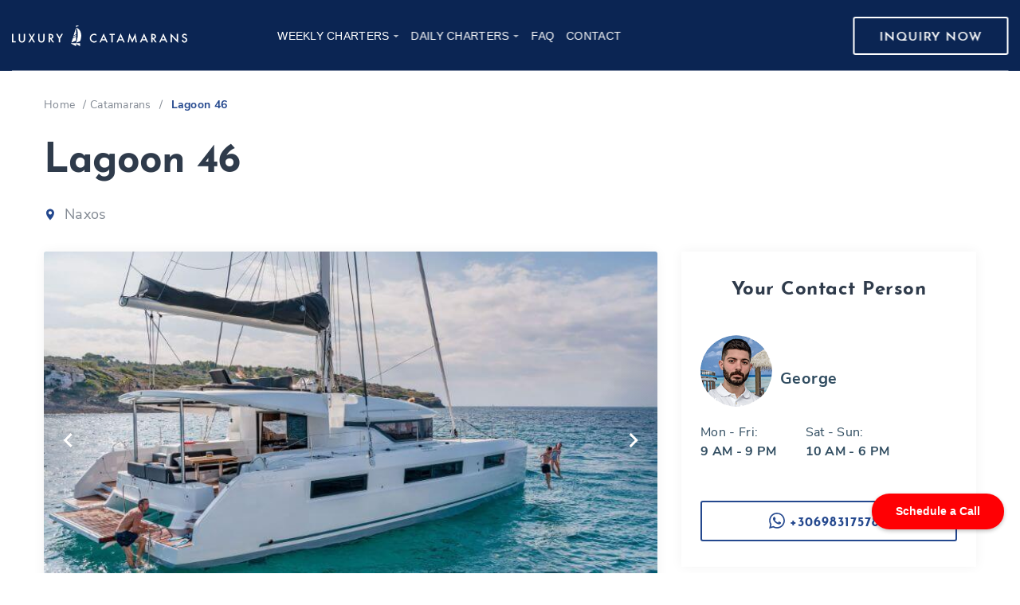

--- FILE ---
content_type: text/html; charset=UTF-8
request_url: https://luxurycatamarans.com/catamaran/lagoon-46-14/
body_size: 22988
content:
<!DOCTYPE html>
<html lang="en-US">

<head>
	<meta charset="UTF-8">
<script type="text/javascript">
/* <![CDATA[ */
var gform;gform||(document.addEventListener("gform_main_scripts_loaded",function(){gform.scriptsLoaded=!0}),document.addEventListener("gform/theme/scripts_loaded",function(){gform.themeScriptsLoaded=!0}),window.addEventListener("DOMContentLoaded",function(){gform.domLoaded=!0}),gform={domLoaded:!1,scriptsLoaded:!1,themeScriptsLoaded:!1,isFormEditor:()=>"function"==typeof InitializeEditor,callIfLoaded:function(o){return!(!gform.domLoaded||!gform.scriptsLoaded||!gform.themeScriptsLoaded&&!gform.isFormEditor()||(gform.isFormEditor()&&console.warn("The use of gform.initializeOnLoaded() is deprecated in the form editor context and will be removed in Gravity Forms 3.1."),o(),0))},initializeOnLoaded:function(o){gform.callIfLoaded(o)||(document.addEventListener("gform_main_scripts_loaded",()=>{gform.scriptsLoaded=!0,gform.callIfLoaded(o)}),document.addEventListener("gform/theme/scripts_loaded",()=>{gform.themeScriptsLoaded=!0,gform.callIfLoaded(o)}),window.addEventListener("DOMContentLoaded",()=>{gform.domLoaded=!0,gform.callIfLoaded(o)}))},hooks:{action:{},filter:{}},addAction:function(o,r,e,t){gform.addHook("action",o,r,e,t)},addFilter:function(o,r,e,t){gform.addHook("filter",o,r,e,t)},doAction:function(o){gform.doHook("action",o,arguments)},applyFilters:function(o){return gform.doHook("filter",o,arguments)},removeAction:function(o,r){gform.removeHook("action",o,r)},removeFilter:function(o,r,e){gform.removeHook("filter",o,r,e)},addHook:function(o,r,e,t,n){null==gform.hooks[o][r]&&(gform.hooks[o][r]=[]);var d=gform.hooks[o][r];null==n&&(n=r+"_"+d.length),gform.hooks[o][r].push({tag:n,callable:e,priority:t=null==t?10:t})},doHook:function(r,o,e){var t;if(e=Array.prototype.slice.call(e,1),null!=gform.hooks[r][o]&&((o=gform.hooks[r][o]).sort(function(o,r){return o.priority-r.priority}),o.forEach(function(o){"function"!=typeof(t=o.callable)&&(t=window[t]),"action"==r?t.apply(null,e):e[0]=t.apply(null,e)})),"filter"==r)return e[0]},removeHook:function(o,r,t,n){var e;null!=gform.hooks[o][r]&&(e=(e=gform.hooks[o][r]).filter(function(o,r,e){return!!(null!=n&&n!=o.tag||null!=t&&t!=o.priority)}),gform.hooks[o][r]=e)}});
/* ]]> */
</script>

	<meta name="viewport" content="width=device-width, initial-scale=1.0, maximum-scale=1">
	<meta http-equiv="X-UA-Compatible" content="ie=edge">
	<link rel="preload" as="font" href="/wp-content/themes/luxurycatamarans/html_templates/build/assets/fonts/Josefin%20Sans/Bold/JosefinSans-Bold.woff2" type="font/woff2" crossorigin>
	<link rel="preload" as="font" href="/wp-content/themes/luxurycatamarans/html_templates/build/assets/fonts/Nunito%20Sans/Regular/NunitoSans-Regular.woff2" type="font/woff2" crossorigin>
	<link rel="preload" as="font" href="/wp-content/themes/luxurycatamarans/html_templates/build/assets/fonts/Nunito%20Sans/Light/NunitoSans-Light.woff2" type="font/woff2" crossorigin>
	<link rel="preload" as="font" href="/wp-content/themes/luxurycatamarans/html_templates/build/assets/fonts/Nunito%20Sans/SemiBold/NunitoSans-SemiBold.woff2" type="font/woff2" crossorigin>
	<link rel="preload" as="font" href="/wp-content/themes/luxurycatamarans/html_templates/build/assets/fonts/Josefin%20Sans/Regular/JosefinSans-Regular.woff2" type="font/woff2" crossorigin>
	<link rel="preload" as="font" href="/wp-content/themes/luxurycatamarans/html_templates/build/assets/fonts/Nunito%20Sans/Bold/NunitoSans-Bold.woff2" type="font/woff2" crossorigin>
	<link rel="preload" as="font" href="/wp-content/themes/luxurycatamarans/html_templates/build/assets/fonts/Biryani/Biryani-SemiBold.ttf" type="font/woff2" crossorigin>
	<link rel="preload" as="font" href="/wp-content/themes/luxurycatamarans/html_templates/build/assets/fonts/Josefin%20Sans/SemiBold/JosefinSans-SemiBold.woff2" type="font/woff2" crossorigin>
	<link rel="preload" as="font" href="/wp-content/themes/luxurycatamarans/html_templates/build/assets/fonts/Josefin%20Sans/Thin/JosefinSans-Thin.woff2" type="font/woff2" crossorigin>

	<meta name='robots' content='index, follow, max-image-preview:large, max-snippet:-1, max-video-preview:-1' />
	<style>img:is([sizes="auto" i], [sizes^="auto," i]) { contain-intrinsic-size: 3000px 1500px }</style>
	<link rel='preload' as='script' href='https://luxurycatamarans.com/wp-content/themes/luxurycatamarans/html_templates/build/assets/js/script.min.js?ver=1.1.2' data-wpacu-preload-js='1'>
<link rel='preload' as='script' href='https://luxurycatamarans.com/wp-content/plugins/gravityforms/js/gravityforms.min.js?ver=2.9.25' data-wpacu-preload-js='1'>

	<!-- This site is optimized with the Yoast SEO plugin v26.2 - https://yoast.com/wordpress/plugins/seo/ -->
	<title>Lagoon 46 - Luxury Catamarans</title>
	<link rel="canonical" href="https://luxurycatamarans.com/catamaran/lagoon-46-14/" />
	<meta property="og:locale" content="en_US" />
	<meta property="og:type" content="article" />
	<meta property="og:title" content="Lagoon 46 - Luxury Catamarans" />
	<meta property="og:url" content="https://luxurycatamarans.com/catamaran/lagoon-46-14/" />
	<meta property="og:site_name" content="Luxury Catamarans" />
	<meta property="article:modified_time" content="2024-12-23T12:53:50+00:00" />
	<meta property="og:image" content="https://luxurycatamarans.com/wp-content/uploads/2022/03/lagoon-46.jpg" />
	<meta property="og:image:width" content="740" />
	<meta property="og:image:height" content="470" />
	<meta property="og:image:type" content="image/jpeg" />
	<meta name="twitter:card" content="summary_large_image" />
	<script type="application/ld+json" class="yoast-schema-graph">{"@context":"https://schema.org","@graph":[{"@type":"WebPage","@id":"https://luxurycatamarans.com/catamaran/lagoon-46-14/","url":"https://luxurycatamarans.com/catamaran/lagoon-46-14/","name":"Lagoon 46 - Luxury Catamarans","isPartOf":{"@id":"https://luxurycatamarans.com/#website"},"primaryImageOfPage":{"@id":"https://luxurycatamarans.com/catamaran/lagoon-46-14/#primaryimage"},"image":{"@id":"https://luxurycatamarans.com/catamaran/lagoon-46-14/#primaryimage"},"thumbnailUrl":"https://luxurycatamarans.com/wp-content/uploads/2022/03/lagoon-46.jpg","datePublished":"2012-03-09T10:22:53+00:00","dateModified":"2024-12-23T12:53:50+00:00","breadcrumb":{"@id":"https://luxurycatamarans.com/catamaran/lagoon-46-14/#breadcrumb"},"inLanguage":"en-US","potentialAction":[{"@type":"ReadAction","target":["https://luxurycatamarans.com/catamaran/lagoon-46-14/"]}]},{"@type":"ImageObject","inLanguage":"en-US","@id":"https://luxurycatamarans.com/catamaran/lagoon-46-14/#primaryimage","url":"https://luxurycatamarans.com/wp-content/uploads/2022/03/lagoon-46.jpg","contentUrl":"https://luxurycatamarans.com/wp-content/uploads/2022/03/lagoon-46.jpg","width":740,"height":470},{"@type":"BreadcrumbList","@id":"https://luxurycatamarans.com/catamaran/lagoon-46-14/#breadcrumb","itemListElement":[{"@type":"ListItem","position":1,"name":"Home","item":"https://luxurycatamarans.com/"},{"@type":"ListItem","position":2,"name":"Catamarans","item":"https://luxurycatamarans.com/catamaran/"},{"@type":"ListItem","position":3,"name":"Lagoon 46"}]},{"@type":"WebSite","@id":"https://luxurycatamarans.com/#website","url":"https://luxurycatamarans.com/","name":"Luxury Catamarans","description":"Book now your Catamaran Sailing Experience","potentialAction":[{"@type":"SearchAction","target":{"@type":"EntryPoint","urlTemplate":"https://luxurycatamarans.com/?s={search_term_string}"},"query-input":{"@type":"PropertyValueSpecification","valueRequired":true,"valueName":"search_term_string"}}],"inLanguage":"en-US"}]}</script>
	<!-- / Yoast SEO plugin. -->


<script type='application/javascript'  id='pys-version-script'>console.log('PixelYourSite Free version 11.1.3');</script>
<link rel='dns-prefetch' href='//cdn.polyfill.io' />
<link rel='dns-prefetch' href='//cdnjs.cloudflare.com' />
<link rel='dns-prefetch' href='//unpkg.com' />
<style id='classic-theme-styles-inline-css' type='text/css'>
/*! This file is auto-generated */
.wp-block-button__link{color:#fff;background-color:#32373c;border-radius:9999px;box-shadow:none;text-decoration:none;padding:calc(.667em + 2px) calc(1.333em + 2px);font-size:1.125em}.wp-block-file__button{background:#32373c;color:#fff;text-decoration:none}
</style>
<style id='global-styles-inline-css' type='text/css'>
:root{--wp--preset--aspect-ratio--square: 1;--wp--preset--aspect-ratio--4-3: 4/3;--wp--preset--aspect-ratio--3-4: 3/4;--wp--preset--aspect-ratio--3-2: 3/2;--wp--preset--aspect-ratio--2-3: 2/3;--wp--preset--aspect-ratio--16-9: 16/9;--wp--preset--aspect-ratio--9-16: 9/16;--wp--preset--color--black: #000000;--wp--preset--color--cyan-bluish-gray: #abb8c3;--wp--preset--color--white: #ffffff;--wp--preset--color--pale-pink: #f78da7;--wp--preset--color--vivid-red: #cf2e2e;--wp--preset--color--luminous-vivid-orange: #ff6900;--wp--preset--color--luminous-vivid-amber: #fcb900;--wp--preset--color--light-green-cyan: #7bdcb5;--wp--preset--color--vivid-green-cyan: #00d084;--wp--preset--color--pale-cyan-blue: #8ed1fc;--wp--preset--color--vivid-cyan-blue: #0693e3;--wp--preset--color--vivid-purple: #9b51e0;--wp--preset--gradient--vivid-cyan-blue-to-vivid-purple: linear-gradient(135deg,rgba(6,147,227,1) 0%,rgb(155,81,224) 100%);--wp--preset--gradient--light-green-cyan-to-vivid-green-cyan: linear-gradient(135deg,rgb(122,220,180) 0%,rgb(0,208,130) 100%);--wp--preset--gradient--luminous-vivid-amber-to-luminous-vivid-orange: linear-gradient(135deg,rgba(252,185,0,1) 0%,rgba(255,105,0,1) 100%);--wp--preset--gradient--luminous-vivid-orange-to-vivid-red: linear-gradient(135deg,rgba(255,105,0,1) 0%,rgb(207,46,46) 100%);--wp--preset--gradient--very-light-gray-to-cyan-bluish-gray: linear-gradient(135deg,rgb(238,238,238) 0%,rgb(169,184,195) 100%);--wp--preset--gradient--cool-to-warm-spectrum: linear-gradient(135deg,rgb(74,234,220) 0%,rgb(151,120,209) 20%,rgb(207,42,186) 40%,rgb(238,44,130) 60%,rgb(251,105,98) 80%,rgb(254,248,76) 100%);--wp--preset--gradient--blush-light-purple: linear-gradient(135deg,rgb(255,206,236) 0%,rgb(152,150,240) 100%);--wp--preset--gradient--blush-bordeaux: linear-gradient(135deg,rgb(254,205,165) 0%,rgb(254,45,45) 50%,rgb(107,0,62) 100%);--wp--preset--gradient--luminous-dusk: linear-gradient(135deg,rgb(255,203,112) 0%,rgb(199,81,192) 50%,rgb(65,88,208) 100%);--wp--preset--gradient--pale-ocean: linear-gradient(135deg,rgb(255,245,203) 0%,rgb(182,227,212) 50%,rgb(51,167,181) 100%);--wp--preset--gradient--electric-grass: linear-gradient(135deg,rgb(202,248,128) 0%,rgb(113,206,126) 100%);--wp--preset--gradient--midnight: linear-gradient(135deg,rgb(2,3,129) 0%,rgb(40,116,252) 100%);--wp--preset--font-size--small: 13px;--wp--preset--font-size--medium: 20px;--wp--preset--font-size--large: 36px;--wp--preset--font-size--x-large: 42px;--wp--preset--spacing--20: 0.44rem;--wp--preset--spacing--30: 0.67rem;--wp--preset--spacing--40: 1rem;--wp--preset--spacing--50: 1.5rem;--wp--preset--spacing--60: 2.25rem;--wp--preset--spacing--70: 3.38rem;--wp--preset--spacing--80: 5.06rem;--wp--preset--shadow--natural: 6px 6px 9px rgba(0, 0, 0, 0.2);--wp--preset--shadow--deep: 12px 12px 50px rgba(0, 0, 0, 0.4);--wp--preset--shadow--sharp: 6px 6px 0px rgba(0, 0, 0, 0.2);--wp--preset--shadow--outlined: 6px 6px 0px -3px rgba(255, 255, 255, 1), 6px 6px rgba(0, 0, 0, 1);--wp--preset--shadow--crisp: 6px 6px 0px rgba(0, 0, 0, 1);}:where(.is-layout-flex){gap: 0.5em;}:where(.is-layout-grid){gap: 0.5em;}body .is-layout-flex{display: flex;}.is-layout-flex{flex-wrap: wrap;align-items: center;}.is-layout-flex > :is(*, div){margin: 0;}body .is-layout-grid{display: grid;}.is-layout-grid > :is(*, div){margin: 0;}:where(.wp-block-columns.is-layout-flex){gap: 2em;}:where(.wp-block-columns.is-layout-grid){gap: 2em;}:where(.wp-block-post-template.is-layout-flex){gap: 1.25em;}:where(.wp-block-post-template.is-layout-grid){gap: 1.25em;}.has-black-color{color: var(--wp--preset--color--black) !important;}.has-cyan-bluish-gray-color{color: var(--wp--preset--color--cyan-bluish-gray) !important;}.has-white-color{color: var(--wp--preset--color--white) !important;}.has-pale-pink-color{color: var(--wp--preset--color--pale-pink) !important;}.has-vivid-red-color{color: var(--wp--preset--color--vivid-red) !important;}.has-luminous-vivid-orange-color{color: var(--wp--preset--color--luminous-vivid-orange) !important;}.has-luminous-vivid-amber-color{color: var(--wp--preset--color--luminous-vivid-amber) !important;}.has-light-green-cyan-color{color: var(--wp--preset--color--light-green-cyan) !important;}.has-vivid-green-cyan-color{color: var(--wp--preset--color--vivid-green-cyan) !important;}.has-pale-cyan-blue-color{color: var(--wp--preset--color--pale-cyan-blue) !important;}.has-vivid-cyan-blue-color{color: var(--wp--preset--color--vivid-cyan-blue) !important;}.has-vivid-purple-color{color: var(--wp--preset--color--vivid-purple) !important;}.has-black-background-color{background-color: var(--wp--preset--color--black) !important;}.has-cyan-bluish-gray-background-color{background-color: var(--wp--preset--color--cyan-bluish-gray) !important;}.has-white-background-color{background-color: var(--wp--preset--color--white) !important;}.has-pale-pink-background-color{background-color: var(--wp--preset--color--pale-pink) !important;}.has-vivid-red-background-color{background-color: var(--wp--preset--color--vivid-red) !important;}.has-luminous-vivid-orange-background-color{background-color: var(--wp--preset--color--luminous-vivid-orange) !important;}.has-luminous-vivid-amber-background-color{background-color: var(--wp--preset--color--luminous-vivid-amber) !important;}.has-light-green-cyan-background-color{background-color: var(--wp--preset--color--light-green-cyan) !important;}.has-vivid-green-cyan-background-color{background-color: var(--wp--preset--color--vivid-green-cyan) !important;}.has-pale-cyan-blue-background-color{background-color: var(--wp--preset--color--pale-cyan-blue) !important;}.has-vivid-cyan-blue-background-color{background-color: var(--wp--preset--color--vivid-cyan-blue) !important;}.has-vivid-purple-background-color{background-color: var(--wp--preset--color--vivid-purple) !important;}.has-black-border-color{border-color: var(--wp--preset--color--black) !important;}.has-cyan-bluish-gray-border-color{border-color: var(--wp--preset--color--cyan-bluish-gray) !important;}.has-white-border-color{border-color: var(--wp--preset--color--white) !important;}.has-pale-pink-border-color{border-color: var(--wp--preset--color--pale-pink) !important;}.has-vivid-red-border-color{border-color: var(--wp--preset--color--vivid-red) !important;}.has-luminous-vivid-orange-border-color{border-color: var(--wp--preset--color--luminous-vivid-orange) !important;}.has-luminous-vivid-amber-border-color{border-color: var(--wp--preset--color--luminous-vivid-amber) !important;}.has-light-green-cyan-border-color{border-color: var(--wp--preset--color--light-green-cyan) !important;}.has-vivid-green-cyan-border-color{border-color: var(--wp--preset--color--vivid-green-cyan) !important;}.has-pale-cyan-blue-border-color{border-color: var(--wp--preset--color--pale-cyan-blue) !important;}.has-vivid-cyan-blue-border-color{border-color: var(--wp--preset--color--vivid-cyan-blue) !important;}.has-vivid-purple-border-color{border-color: var(--wp--preset--color--vivid-purple) !important;}.has-vivid-cyan-blue-to-vivid-purple-gradient-background{background: var(--wp--preset--gradient--vivid-cyan-blue-to-vivid-purple) !important;}.has-light-green-cyan-to-vivid-green-cyan-gradient-background{background: var(--wp--preset--gradient--light-green-cyan-to-vivid-green-cyan) !important;}.has-luminous-vivid-amber-to-luminous-vivid-orange-gradient-background{background: var(--wp--preset--gradient--luminous-vivid-amber-to-luminous-vivid-orange) !important;}.has-luminous-vivid-orange-to-vivid-red-gradient-background{background: var(--wp--preset--gradient--luminous-vivid-orange-to-vivid-red) !important;}.has-very-light-gray-to-cyan-bluish-gray-gradient-background{background: var(--wp--preset--gradient--very-light-gray-to-cyan-bluish-gray) !important;}.has-cool-to-warm-spectrum-gradient-background{background: var(--wp--preset--gradient--cool-to-warm-spectrum) !important;}.has-blush-light-purple-gradient-background{background: var(--wp--preset--gradient--blush-light-purple) !important;}.has-blush-bordeaux-gradient-background{background: var(--wp--preset--gradient--blush-bordeaux) !important;}.has-luminous-dusk-gradient-background{background: var(--wp--preset--gradient--luminous-dusk) !important;}.has-pale-ocean-gradient-background{background: var(--wp--preset--gradient--pale-ocean) !important;}.has-electric-grass-gradient-background{background: var(--wp--preset--gradient--electric-grass) !important;}.has-midnight-gradient-background{background: var(--wp--preset--gradient--midnight) !important;}.has-small-font-size{font-size: var(--wp--preset--font-size--small) !important;}.has-medium-font-size{font-size: var(--wp--preset--font-size--medium) !important;}.has-large-font-size{font-size: var(--wp--preset--font-size--large) !important;}.has-x-large-font-size{font-size: var(--wp--preset--font-size--x-large) !important;}
:where(.wp-block-post-template.is-layout-flex){gap: 1.25em;}:where(.wp-block-post-template.is-layout-grid){gap: 1.25em;}
:where(.wp-block-columns.is-layout-flex){gap: 2em;}:where(.wp-block-columns.is-layout-grid){gap: 2em;}
:root :where(.wp-block-pullquote){font-size: 1.5em;line-height: 1.6;}
</style>
<link rel='stylesheet' id='catamarans-aos-css-css' href='https://luxurycatamarans.com/wp-content/cache/asset-cleanup/css/item/luxurycatamarans__html_templates__build__assets__css__vendors__aos-css-vaf2911d5b85ebbda89219326ec7a5d129ed29348.css' type='text/css' media='all' />
<link   rel='preload' as='style' data-wpacu-preload-it-async='1' onload="this.onload=null;this.rel='stylesheet'" id='wpacu-preload-catamarans-bootstrap-css-css' href='https://luxurycatamarans.com/wp-content/themes/luxurycatamarans/html_templates/build/assets/css/vendors/bootstrap.min.css?ver=6.8.3' type='text/css' media='all' />
<style  type='text/css'  data-wpacu-inline-css-file='1'>
.slick-slider{position:relative;display:block;box-sizing:border-box;-webkit-user-select:none;-moz-user-select:none;-ms-user-select:none;user-select:none;-webkit-touch-callout:none;-khtml-user-select:none;-ms-touch-action:pan-y;touch-action:pan-y;-webkit-tap-highlight-color:transparent}.slick-list{position:relative;display:block;overflow:hidden;margin:0;padding:0}.slick-list:focus{outline:0}.slick-list.dragging{cursor:pointer;cursor:hand}.slick-slider .slick-list,.slick-slider .slick-track{-webkit-transform:translate3d(0,0,0);-moz-transform:translate3d(0,0,0);-ms-transform:translate3d(0,0,0);-o-transform:translate3d(0,0,0);transform:translate3d(0,0,0)}.slick-track{position:relative;top:0;left:0;display:block;margin-left:auto;margin-right:auto}.slick-track:after,.slick-track:before{display:table;content:''}.slick-track:after{clear:both}.slick-loading .slick-track{visibility:hidden}.slick-slide{display:none;float:left;height:100%;min-height:1px}[dir=rtl] .slick-slide{float:right}.slick-slide img{display:block}.slick-slide.slick-loading img{display:none}.slick-slide.dragging img{pointer-events:none}.slick-initialized .slick-slide{display:block}.slick-loading .slick-slide{visibility:hidden}.slick-vertical .slick-slide{display:block;height:auto;border:1px solid transparent}.slick-arrow.slick-hidden{display:none}
/*# Current File Updated by Asset CleanUp - Original Source Map: slick.min.css.map */
</style>
<link rel='stylesheet' id='catamarans-nice-select-css-css' href='https://luxurycatamarans.com/wp-content/cache/asset-cleanup/css/item/luxurycatamarans__html_templates__build__assets__css__vendors__nice-select-css-ve4ac065eb07ed4a60d482528fa12905fb8b8185e.css' type='text/css' media='all' />
<link rel='stylesheet' id='catamarans-select2-css-css' href='https://luxurycatamarans.com/wp-content/themes/luxurycatamarans/html_templates/build/assets/css/vendors/select2.min.css?ver=6.8.3' type='text/css' media='all' />
<link rel='stylesheet' id='catamarans-leaflet-css-css' href='https://unpkg.com/leaflet@1.5.1/dist/leaflet.css?ver=6.8.3' type='text/css' media='all' />
<link rel='stylesheet' id='catamarans-datepicker-css-css' href='https://luxurycatamarans.com/wp-content/themes/luxurycatamarans/html_templates/build/assets/css/vendors/datepicker.min.css?ver=6.8.3' type='text/css' media='all' />
<link rel='stylesheet' id='catamarans-style-css' href='https://luxurycatamarans.com/wp-content/themes/luxurycatamarans/html_templates/build/assets/css/style.min.css?ver=1.4.1' type='text/css' media='all' />
<style  type='text/css'  data-wpacu-inline-css-file='1'>
/*!/wp-content/themes/luxurycatamarans/html_templates/build/assets/css/George_css.css*/.catamaran_pdf_presentation{padding:40px 32px 35px;-webkit-box-shadow:0 0 15px 0 rgb(0 0 0 / 5%);box-shadow:0 0 15px 0 rgb(0 0 0 / 5%)}.about-sublocation__info{text-align:center;margin:0 auto;padding:2vh}.about-sublocation__info p{font-size:1.12rem}#gform_fields_21>#field_21_8{width:48%}.cyprus_dem_box>img{max-width:40px}.contact_buttons_mob{display:none!important}#menu-item-13630{white-space:nowrap!important}.intro__daily-page .moto-and-information .text{margin-bottom:30px}.ticks-box{margin-top:30px}.tick-inner-box{display:flex;align-items:center;gap:10px;padding-bottom:20px;opacity:.9}.tick-inner-box:last-child{padding-bottom:0}.tick-img{width:20px;height:20px}.tick-text{margin:0;color:#fff;font-weight:400;font-size:18px}.article-card-title--big--1>p{font-size:1.3rem}.day-cruise-itinerary{padding-bottom:0!important}.catamarans-fleet-only-day-cruises{margin-bottom:120px}.review-icon-box{display:flex;align-items:center;gap:10px;cursor:pointer;width:115%}.review-icon{width:40px;border-radius:200px;margin-left:-20px;border:2px solid rgb(255 255 255 / .8)}.review-icon:first-child{margin-left:0}.review-icon-right-box{display:flex;flex-direction:column;justify-content:space-between;gap:5px}.review-icon-text{font-size:1rem;margin:0;color:rgb(255 255 255 / .8);font-weight:500}.review-star{width:16px}.review-trip{width:70px}@media screen and (max-width:429px){.review-icon{width:30px}}@media screen and (max-width:370px){.review-trip{width:30px}}@media screen and (max-width:767px){.review-icon-box{gap:0;width:90vw}}@media only screen and (max-width:767px) and (min-width:991px){.review-icon-box{width:90vw}}@media screen and (max-width:991px){.intro-location-country .moto-and-information .title,.review-icon-box{margin-bottom:30px}.review-icon-right-box{gap:10px}}.wp-block-image{width:100%}figure.aligncenter.size-full.is-resized{text-align:center}#field_17_13{width:100%;margin-right:0}
</style>
<link rel='stylesheet' id='catamarans-custom-css' href='https://luxurycatamarans.com/wp-content/cache/asset-cleanup/css/item/luxurycatamarans__html_templates__build__assets__css__custom-css-vf50db7d450622c21d802efcfc4ba1e10e2b4ee05.css' type='text/css' media='all' />
<script type="text/javascript" src="https://luxurycatamarans.com/wp-includes/js/jquery/jquery.min.js?ver=3.7.1" id="jquery-core-js"></script>
<script type="text/javascript" src="https://luxurycatamarans.com/wp-includes/js/jquery/jquery-migrate.min.js?ver=3.4.1" id="jquery-migrate-js"></script>
<script type="text/javascript" src="https://luxurycatamarans.com/wp-content/plugins/pixelyoursite/dist/scripts/jquery.bind-first-0.2.3.min.js?ver=6.8.3" id="jquery-bind-first-js"></script>
<script type="text/javascript" src="https://luxurycatamarans.com/wp-content/plugins/pixelyoursite/dist/scripts/js.cookie-2.1.3.min.js?ver=2.1.3" id="js-cookie-pys-js"></script>
<script type="text/javascript" src="https://luxurycatamarans.com/wp-content/plugins/pixelyoursite/dist/scripts/tld.min.js?ver=2.3.1" id="js-tld-js"></script>
<script type="text/javascript" id="pys-js-extra">
/* <![CDATA[ */
var pysOptions = {"staticEvents":{"facebook":{"init_event":[{"delay":0,"type":"static","ajaxFire":false,"name":"PageView","pixelIds":["1306631189396633"],"eventID":"bfd654c8-ef2b-4906-b94b-24de4e554f54","params":{"page_title":"Lagoon 46","post_type":"catamaran","post_id":13251,"plugin":"PixelYourSite","user_role":"guest","event_url":"luxurycatamarans.com\/catamaran\/lagoon-46-14\/"},"e_id":"init_event","ids":[],"hasTimeWindow":false,"timeWindow":0,"woo_order":"","edd_order":""}]}},"dynamicEvents":[],"triggerEvents":[],"triggerEventTypes":[],"facebook":{"pixelIds":["1306631189396633"],"advancedMatching":[],"advancedMatchingEnabled":false,"removeMetadata":false,"wooVariableAsSimple":false,"serverApiEnabled":false,"wooCRSendFromServer":false,"send_external_id":null,"enabled_medical":false,"do_not_track_medical_param":["event_url","post_title","page_title","landing_page","content_name","categories","category_name","tags"],"meta_ldu":false},"debug":"","siteUrl":"https:\/\/luxurycatamarans.com","ajaxUrl":"https:\/\/luxurycatamarans.com\/wp-admin\/admin-ajax.php","ajax_event":"7967379ae5","enable_remove_download_url_param":"1","cookie_duration":"7","last_visit_duration":"60","enable_success_send_form":"","ajaxForServerEvent":"1","ajaxForServerStaticEvent":"1","useSendBeacon":"1","send_external_id":"1","external_id_expire":"180","track_cookie_for_subdomains":"1","google_consent_mode":"1","gdpr":{"ajax_enabled":false,"all_disabled_by_api":false,"facebook_disabled_by_api":false,"analytics_disabled_by_api":false,"google_ads_disabled_by_api":false,"pinterest_disabled_by_api":false,"bing_disabled_by_api":false,"externalID_disabled_by_api":false,"facebook_prior_consent_enabled":true,"analytics_prior_consent_enabled":true,"google_ads_prior_consent_enabled":null,"pinterest_prior_consent_enabled":true,"bing_prior_consent_enabled":true,"cookiebot_integration_enabled":false,"cookiebot_facebook_consent_category":"marketing","cookiebot_analytics_consent_category":"statistics","cookiebot_tiktok_consent_category":"marketing","cookiebot_google_ads_consent_category":"marketing","cookiebot_pinterest_consent_category":"marketing","cookiebot_bing_consent_category":"marketing","consent_magic_integration_enabled":false,"real_cookie_banner_integration_enabled":false,"cookie_notice_integration_enabled":false,"cookie_law_info_integration_enabled":false,"analytics_storage":{"enabled":true,"value":"granted","filter":false},"ad_storage":{"enabled":true,"value":"granted","filter":false},"ad_user_data":{"enabled":true,"value":"granted","filter":false},"ad_personalization":{"enabled":true,"value":"granted","filter":false}},"cookie":{"disabled_all_cookie":false,"disabled_start_session_cookie":false,"disabled_advanced_form_data_cookie":false,"disabled_landing_page_cookie":false,"disabled_first_visit_cookie":false,"disabled_trafficsource_cookie":false,"disabled_utmTerms_cookie":false,"disabled_utmId_cookie":false},"tracking_analytics":{"TrafficSource":"direct","TrafficLanding":"undefined","TrafficUtms":[],"TrafficUtmsId":[]},"GATags":{"ga_datalayer_type":"default","ga_datalayer_name":"dataLayerPYS"},"woo":{"enabled":false},"edd":{"enabled":false},"cache_bypass":"1769102035"};
/* ]]> */
</script>
<script type="text/javascript" src="https://luxurycatamarans.com/wp-content/plugins/pixelyoursite/dist/scripts/public.js?ver=11.1.3" id="pys-js"></script>
<link rel="https://api.w.org/" href="https://luxurycatamarans.com/wp-json/" /><link rel="EditURI" type="application/rsd+xml" title="RSD" href="https://luxurycatamarans.com/xmlrpc.php?rsd" />
<link rel='shortlink' href='https://luxurycatamarans.com/?p=13251' />
<link rel="alternate" title="oEmbed (JSON)" type="application/json+oembed" href="https://luxurycatamarans.com/wp-json/oembed/1.0/embed?url=https%3A%2F%2Fluxurycatamarans.com%2Fcatamaran%2Flagoon-46-14%2F" />
<link rel="alternate" title="oEmbed (XML)" type="text/xml+oembed" href="https://luxurycatamarans.com/wp-json/oembed/1.0/embed?url=https%3A%2F%2Fluxurycatamarans.com%2Fcatamaran%2Flagoon-46-14%2F&#038;format=xml" />
<style id='cresta-social-share-counter-inline-css'>.cresta-share-icon .sbutton {font-family: 'Noto Sans', sans-serif;}</style><!-- Google tag (gtag.js) -->
<script async src="https://www.googletagmanager.com/gtag/js?id=G-WYC01C5VC4"></script>
<script>
  window.dataLayer = window.dataLayer || [];
  function gtag(){dataLayer.push(arguments);}
  gtag('js', new Date());

  gtag('config', 'G-WYC01C5VC4');
</script>		<style type="text/css" id="wp-custom-css">
			@media screen and (max-width: 991px){
.country-galary__arrow.next {
    margin-bottom: 35%!important;
}
.country-galary__arrow.prev {
    margin-bottom: 35%!important;
}
}

.seo-text-block .seo-text-block__wrapper h1, .seo-text-block .seo-text-block__wrapper h2, .seo-text-block .seo-text-block__wrapper h3, .seo-text-block .seo-text-block__wrapper h4, .seo-text-block .seo-text-block__wrapper h5, .seo-text-block .seo-text-block__wrapper h6{ 		text-align: left!important;
}

.seo-text-block .seo-text-block__wrapper p, .seo-text-block .seo-text-block__wrapper small, .seo-text-block .seo-text-block__wrapper span, .seo-text-block .seo-text-block__wrapper strong{			text-align: justify!important;
}

@media screen and (max-width: 991px){
.intro__contact-us {
    padding-bottom: 218px;
    background-position: right -200px center!important;
}
}
.catamaran-page__side-bar .sidebar .contact-person__name p{
		font-size: 20px;
}
.day-cruise__block-with-form{
		background-image: radial-gradient(circle, rgb(11, 37, 83) 0%, rgba(0,0,0,.05)), url(http://luxurycatamarans.com/wp-content/uploads/2020/03/lagoon-52-F-scaled.jpg)!important;
}

.contact-person-block__wrapper .avtar{
		width: 150px!important;
    height: 150px!important;
		margin-top: 2%;
}
.title.article-card-title--big {
    margin-bottom: 2%;
}
.contact-person__schedule.d-flex {
    margin-bottom: 3%;
}
.contact-person-block__wrapper .contact-person__name p{
		font-size: 20px!important;
}

.catamaran-page__side-bar .sidebar .contact-person__avatar{
		width: 90px;
		margin-right: 10px;
}

.first-name-cat{
	width:213.3%!important;
}

.first-name-main{
	width:213.3%!important;
}

.budget_label {
    padding-left: 1vh;
    width: 50%;
}

.sale_phone_label {
    width: 100%;
}
.lux_18_date_label{
	margin-left:0px!important;
	width:48%;
}

li#field_20_14 {
    width: 100%;
    padding-top: 2vh;
}

@media screen and (min-width: 991px){
li#field_18_7 {
    width: 48%;
    margin-left: 1.5vh!important;
}
}


/* CATAMARAN CAROUSEL TABS */

.tabs-with-sliders .nav-pills .nav-link.active {
  color : rgb(255, 255, 255);
  background-color : rgb(36, 72, 142);
  position : relative;
  border-radius : 3px;
}

#pills-full-crewed-category-tab {
  padding : 10px 18px;
}

#pills-skippered-or-bareboat-category-tab {
  padding : 10px 18px;
}

.tabs-with-sliders .nav-pills .nav-link.active::after {
  background-color : rgba(36, 72, 142, 0);
}

/* CATAMARAN CAROUSEL TABS END */


/* SINGLE POST CSS */

.blog-article__main-field .content .intro_txt {
    font-size: 1.125rem;
    line-height: 150%;
    letter-spacing: .02em;
    color: #393939;
    -webkit-box-flex: 0;
    -ms-flex: 0 0 50.1%;
    flex: 0 0 70%;
    max-width: 70%;
    margin: 0 auto 60px auto;
    text-align: center;
}


/* SINGLE POST CSS - END */

/* HOME CATAMARAN CAROUSEL */

.tabs-with-sliders {
    background-color: rgb(245, 247, 249);
	padding: 60px 0px;
}

/* HOME CATAMARAN CAROUSEL END */

		</style>
		<script  type='text/javascript' id="wpacu-preload-async-css-fallback">
/*! LoadCSS. [c]2020 Filament Group, Inc. MIT License */
/* This file is meant as a standalone workflow for
- testing support for link[rel=preload]
- enabling async CSS loading in browsers that do not support rel=preload
- applying rel preload css once loaded, whether supported or not.
*/
(function(w){"use strict";var wpacuLoadCSS=function(href,before,media,attributes){var doc=w.document;var ss=doc.createElement('link');var ref;if(before){ref=before}else{var refs=(doc.body||doc.getElementsByTagName('head')[0]).childNodes;ref=refs[refs.length-1]}
var sheets=doc.styleSheets;if(attributes){for(var attributeName in attributes){if(attributes.hasOwnProperty(attributeName)){ss.setAttribute(attributeName,attributes[attributeName])}}}
ss.rel="stylesheet";ss.href=href;ss.media="only x";function ready(cb){if(doc.body){return cb()}
setTimeout(function(){ready(cb)})}
ready(function(){ref.parentNode.insertBefore(ss,(before?ref:ref.nextSibling))});var onwpaculoadcssdefined=function(cb){var resolvedHref=ss.href;var i=sheets.length;while(i--){if(sheets[i].href===resolvedHref){return cb()}}
setTimeout(function(){onwpaculoadcssdefined(cb)})};function wpacuLoadCB(){if(ss.addEventListener){ss.removeEventListener("load",wpacuLoadCB)}
ss.media=media||"all"}
if(ss.addEventListener){ss.addEventListener("load",wpacuLoadCB)}
ss.onwpaculoadcssdefined=onwpaculoadcssdefined;onwpaculoadcssdefined(wpacuLoadCB);return ss};if(typeof exports!=="undefined"){exports.wpacuLoadCSS=wpacuLoadCSS}else{w.wpacuLoadCSS=wpacuLoadCSS}}(typeof global!=="undefined"?global:this))
</script>	<!-- Global site tag (gtag.js) - Google AdWords: 861725854 -->
	<script async src="https://www.googletagmanager.com/gtag/js?id=AW-861725854"></script>
	<script>
		window.dataLayer = window.dataLayer || [];

		function gtag() {
			dataLayer.push(arguments);
		}

		gtag('js', new Date());

		gtag('config', 'AW-861725854');
	</script>
	<!-- Global site tag (gtag.js) - Google Ads: 684821607 -->
	<script async src="https://www.googletagmanager.com/gtag/js?id=AW-684821607"></script>
	<script>
		window.dataLayer = window.dataLayer || [];

		function gtag() {
			dataLayer.push(arguments);
		}
		gtag('js', new Date());

		gtag('config', 'AW-684821607');
	</script>
	

	<script src="https://www.googleoptimize.com/optimize.js?id=GTM-K8M5LHQ"></script>
 <!-- JivoChat -->
	<script src="//code-eu1.jivosite.com/widget/LDgHWZxgap" async></script>
	<style  type='text/css'  data-wpacu-inline-css-file='1'>
/*!/wp-content/themes/luxurycatamarans/html_templates/build/assets/css/George_css.css*/.catamaran_pdf_presentation{padding:40px 32px 35px;-webkit-box-shadow:0 0 15px 0 rgb(0 0 0 / 5%);box-shadow:0 0 15px 0 rgb(0 0 0 / 5%)}.about-sublocation__info{text-align:center;margin:0 auto;padding:2vh}.about-sublocation__info p{font-size:1.12rem}#gform_fields_21>#field_21_8{width:48%}.cyprus_dem_box>img{max-width:40px}.contact_buttons_mob{display:none!important}#menu-item-13630{white-space:nowrap!important}.intro__daily-page .moto-and-information .text{margin-bottom:30px}.ticks-box{margin-top:30px}.tick-inner-box{display:flex;align-items:center;gap:10px;padding-bottom:20px;opacity:.9}.tick-inner-box:last-child{padding-bottom:0}.tick-img{width:20px;height:20px}.tick-text{margin:0;color:#fff;font-weight:400;font-size:18px}.article-card-title--big--1>p{font-size:1.3rem}.day-cruise-itinerary{padding-bottom:0!important}.catamarans-fleet-only-day-cruises{margin-bottom:120px}.review-icon-box{display:flex;align-items:center;gap:10px;cursor:pointer;width:115%}.review-icon{width:40px;border-radius:200px;margin-left:-20px;border:2px solid rgb(255 255 255 / .8)}.review-icon:first-child{margin-left:0}.review-icon-right-box{display:flex;flex-direction:column;justify-content:space-between;gap:5px}.review-icon-text{font-size:1rem;margin:0;color:rgb(255 255 255 / .8);font-weight:500}.review-star{width:16px}.review-trip{width:70px}@media screen and (max-width:429px){.review-icon{width:30px}}@media screen and (max-width:370px){.review-trip{width:30px}}@media screen and (max-width:767px){.review-icon-box{gap:0;width:90vw}}@media only screen and (max-width:767px) and (min-width:991px){.review-icon-box{width:90vw}}@media screen and (max-width:991px){.intro-location-country .moto-and-information .title,.review-icon-box{margin-bottom:30px}.review-icon-right-box{gap:10px}}.wp-block-image{width:100%}figure.aligncenter.size-full.is-resized{text-align:center}#field_17_13{width:100%;margin-right:0}
</style>
	
</head>

<body class="wp-singular catamaran-template-default single single-catamaran postid-13251 wp-theme-luxurycatamarans">

	<header class="header--catamaran-page">
  <div class="container-fluid">
    <div class="row align-items-center">
      <div class="col-xl-3 col-lg-2 logo" data-mobile="https://luxurycatamarans.com/wp-content/uploads/2020/02/mobile-logo.svg"
           data-desctop="https://luxurycatamarans.com/wp-content/uploads/2020/02/logo.svg">
        <a href="https://luxurycatamarans.com/">
          <img src="https://luxurycatamarans.com/wp-content/uploads/2020/02/logo.svg"
               alt="">
        </a>
      </div>
      <div class="col-xl-9 col-lg-10 drop-menu">
        <div class="navigation">
					<ul id="menu-main-menu" class="navigation__wrapper body-text--14px"><li id="menu-item-500" class="menu-item menu-item-type-custom menu-item-object-custom menu-item-has-children menu-item-500"><a href="#">Weekly charters</a>
<ul class="sub-menu">
	<li id="menu-item-508" class="menu-item menu-item-type-post_type menu-item-object-page menu-item-has-children menu-item-508"><a href="https://luxurycatamarans.com/sailing-greece-catamaran-charter/">Greece</a>
	<ul class="sub-menu">
		<li id="menu-item-516" class="menu-item menu-item-type-post_type menu-item-object-page menu-item-516"><a href="https://luxurycatamarans.com/catamaran-sailing-athens/">Athens</a></li>
		<li id="menu-item-519" class="menu-item menu-item-type-post_type menu-item-object-page menu-item-519"><a href="https://luxurycatamarans.com/catamaran-sailing-mykonos/">Mykonos</a></li>
		<li id="menu-item-521" class="menu-item menu-item-type-post_type menu-item-object-page menu-item-521"><a href="https://luxurycatamarans.com/catamaran-sailing-santorini/">Santorini</a></li>
		<li id="menu-item-517" class="menu-item menu-item-type-post_type menu-item-object-page menu-item-517"><a href="https://luxurycatamarans.com/catamaran-sailing-corfu/">Corfu</a></li>
		<li id="menu-item-518" class="menu-item menu-item-type-post_type menu-item-object-page menu-item-518"><a href="https://luxurycatamarans.com/catamaran-sailing-lefkada/">Lefkas</a></li>
		<li id="menu-item-520" class="menu-item menu-item-type-post_type menu-item-object-page menu-item-520"><a href="https://luxurycatamarans.com/catamaran-sailing-paros/">Paros</a></li>
	</ul>
</li>
	<li id="menu-item-507" class="menu-item menu-item-type-post_type menu-item-object-page menu-item-has-children menu-item-507"><a href="https://luxurycatamarans.com/sailing-croatia-catamaran-charters/">Croatia</a>
	<ul class="sub-menu">
		<li id="menu-item-513" class="menu-item menu-item-type-post_type menu-item-object-page menu-item-513"><a href="https://luxurycatamarans.com/sailing-catamaran-split/">Split</a></li>
		<li id="menu-item-510" class="menu-item menu-item-type-post_type menu-item-object-page menu-item-510"><a href="https://luxurycatamarans.com/catamaran-sailing-dubrovnik/">Dubrovnik</a></li>
		<li id="menu-item-511" class="menu-item menu-item-type-post_type menu-item-object-page menu-item-511"><a href="https://luxurycatamarans.com/catamaran-sailing-hvar/">Hvar</a></li>
		<li id="menu-item-515" class="menu-item menu-item-type-post_type menu-item-object-page menu-item-515"><a href="https://luxurycatamarans.com/catamaran-sailing-trogir/">Trogir</a></li>
		<li id="menu-item-512" class="menu-item menu-item-type-post_type menu-item-object-page menu-item-512"><a href="https://luxurycatamarans.com/catamaran-sailing-korcula/">Korcula</a></li>
		<li id="menu-item-514" class="menu-item menu-item-type-post_type menu-item-object-page menu-item-514"><a href="https://luxurycatamarans.com/catamaran-sailing-sukosan/">Sukosan</a></li>
	</ul>
</li>
	<li id="menu-item-509" class="menu-item menu-item-type-post_type menu-item-object-page menu-item-has-children menu-item-509"><a href="https://luxurycatamarans.com/catamaran-charter-italy/">Italy</a>
	<ul class="sub-menu">
		<li id="menu-item-12951" class="menu-item menu-item-type-post_type menu-item-object-page menu-item-12951"><a href="https://luxurycatamarans.com/catamaran-sailing-aeolian-islands/">Aeolian Islands</a></li>
		<li id="menu-item-12952" class="menu-item menu-item-type-post_type menu-item-object-page menu-item-12952"><a href="https://luxurycatamarans.com/catamaran-sailing-amalfi-coast/">Amalfi Coast</a></li>
		<li id="menu-item-12953" class="menu-item menu-item-type-post_type menu-item-object-page menu-item-12953"><a href="https://luxurycatamarans.com/catamaran-sailing-capri/">Capri</a></li>
		<li id="menu-item-12954" class="menu-item menu-item-type-post_type menu-item-object-page menu-item-12954"><a href="https://luxurycatamarans.com/catamaran-sailing-italian-riviera/">Italian Riviera</a></li>
		<li id="menu-item-12955" class="menu-item menu-item-type-post_type menu-item-object-page menu-item-12955"><a href="https://luxurycatamarans.com/catamaran-sailing-sardegna/">Sardinia</a></li>
		<li id="menu-item-12956" class="menu-item menu-item-type-post_type menu-item-object-page menu-item-12956"><a href="https://luxurycatamarans.com/catamaran-sailing-sicily/">Sicily</a></li>
	</ul>
</li>
	<li id="menu-item-506" class="menu-item menu-item-type-post_type menu-item-object-page menu-item-has-children menu-item-506"><a href="https://luxurycatamarans.com/sailing-caribbean-catamaran-charter/">Caribbean</a>
	<ul class="sub-menu">
		<li id="menu-item-524" class="menu-item menu-item-type-post_type menu-item-object-page menu-item-524"><a href="https://luxurycatamarans.com/sailing-bvi-catamaran-charter/">BVI</a></li>
		<li id="menu-item-526" class="menu-item menu-item-type-post_type menu-item-object-page menu-item-526"><a href="https://luxurycatamarans.com/catamaran-sailing-martinique/">Martinique</a></li>
		<li id="menu-item-523" class="menu-item menu-item-type-post_type menu-item-object-page menu-item-523"><a href="https://luxurycatamarans.com/catamaran-sailing-bahamas/">Bahamas</a></li>
		<li id="menu-item-527" class="menu-item menu-item-type-post_type menu-item-object-page menu-item-527"><a href="https://luxurycatamarans.com/catamaran-sailing-st-martin/">St. Martin</a></li>
		<li id="menu-item-522" class="menu-item menu-item-type-post_type menu-item-object-page menu-item-522"><a href="https://luxurycatamarans.com/catamaran-sailing-antigua-barbuda/">Antigua &#038; Barbuda</a></li>
		<li id="menu-item-525" class="menu-item menu-item-type-post_type menu-item-object-page menu-item-525"><a href="https://luxurycatamarans.com/catamaran-sailing-grenada/">Grenada</a></li>
	</ul>
</li>
	<li id="menu-item-14139" class="menu-item menu-item-type-post_type menu-item-object-page menu-item-has-children menu-item-14139"><a href="https://luxurycatamarans.com/spain/">Spain</a>
	<ul class="sub-menu">
		<li id="menu-item-14138" class="menu-item menu-item-type-post_type menu-item-object-page menu-item-14138"><a href="https://luxurycatamarans.com/mallorca/">Mallorca</a></li>
		<li id="menu-item-14137" class="menu-item menu-item-type-post_type menu-item-object-page menu-item-14137"><a href="https://luxurycatamarans.com/ibiza/">Ibiza</a></li>
		<li id="menu-item-14136" class="menu-item menu-item-type-post_type menu-item-object-page menu-item-14136"><a href="https://luxurycatamarans.com/balearic-islands/">Balearic Islands</a></li>
	</ul>
</li>
	<li id="menu-item-13401" class="menu-item menu-item-type-post_type menu-item-object-page menu-item-13401"><a href="https://luxurycatamarans.com/turkey/">Turkey</a></li>
</ul>
</li>
<li id="menu-item-501" class="menu-item menu-item-type-custom menu-item-object-custom menu-item-has-children menu-item-501"><a href="#">Daily charters</a>
<ul class="sub-menu">
	<li id="menu-item-588" class="menu-item menu-item-type-post_type menu-item-object-page menu-item-588"><a href="https://luxurycatamarans.com/santorini-daily-cruises/">Santorini</a></li>
	<li id="menu-item-1305" class="menu-item menu-item-type-post_type menu-item-object-page menu-item-1305"><a href="https://luxurycatamarans.com/mykonos-daily-cruises/">Mykonos</a></li>
	<li id="menu-item-1303" class="menu-item menu-item-type-post_type menu-item-object-page menu-item-1303"><a href="https://luxurycatamarans.com/paros-day-cruise/">Paros</a></li>
	<li id="menu-item-1301" class="menu-item menu-item-type-post_type menu-item-object-page menu-item-1301"><a href="https://luxurycatamarans.com/crete-daily-cruises/">Crete</a></li>
	<li id="menu-item-14164" class="menu-item menu-item-type-post_type menu-item-object-page menu-item-14164"><a href="https://luxurycatamarans.com/rhodes-day-cruise/">Rhodes</a></li>
	<li id="menu-item-13630" class="menu-item menu-item-type-custom menu-item-object-custom menu-item-has-children menu-item-13630"><a href="#">Other Destinations</a>
	<ul class="sub-menu">
		<li id="menu-item-1304" class="menu-item menu-item-type-post_type menu-item-object-page menu-item-1304"><a href="https://luxurycatamarans.com/milos-day-cruises/">Milos</a></li>
		<li id="menu-item-1302" class="menu-item menu-item-type-post_type menu-item-object-page menu-item-1302"><a href="https://luxurycatamarans.com/naxos-day-cruise/">Naxos</a></li>
		<li id="menu-item-13353" class="menu-item menu-item-type-post_type menu-item-object-page menu-item-13353"><a href="https://luxurycatamarans.com/athens-daily-cruise/">Athens</a></li>
		<li id="menu-item-1299" class="menu-item menu-item-type-post_type menu-item-object-page menu-item-1299"><a href="https://luxurycatamarans.com/croatia-day-cruise/">Croatia</a></li>
		<li id="menu-item-1300" class="menu-item menu-item-type-post_type menu-item-object-page menu-item-1300"><a href="https://luxurycatamarans.com/mallorca-day-cruise/">Mallorca</a></li>
		<li id="menu-item-1298" class="menu-item menu-item-type-post_type menu-item-object-page menu-item-1298"><a href="https://luxurycatamarans.com/ibiza-day-cruise/">Ibiza</a></li>
		<li id="menu-item-13428" class="menu-item menu-item-type-post_type menu-item-object-page menu-item-13428"><a href="https://luxurycatamarans.com/limassol-daily-cruise/">Limassol</a></li>
	</ul>
</li>
</ul>
</li>
<li id="menu-item-504" class="menu-item menu-item-type-post_type menu-item-object-page menu-item-504"><a href="https://luxurycatamarans.com/faq/">FAQ</a></li>
<li id="menu-item-505" class="menu-item menu-item-type-post_type menu-item-object-page menu-item-505"><a href="https://luxurycatamarans.com/contacts/">Contact</a></li>
</ul><!--<ul class="navigation__wrapper body-text--14px">-->
<!--  <li class="has-submenu">-->
<!--    <a href="#">-->
<!--      daily charters-->
<!--      <div class="arrow">-->
<!--        <img src="--><!--/assets/img/navigation-arrow.svg" alt="drop-down-arrow">-->
<!--      </div>-->
<!--    </a>-->
<!--    <ul class="submenu">-->
<!--      <li>-->
<!--        <a class="submenu-btn" href="#">-->
<!--          Greece-->
<!--          <img src="--><!--/assets/img/submenu-arrow.svg" alt="submenu arrow">-->
<!--        </a>-->
<!--        <ul class="sub-sub-menu">-->
<!--          <li>-->
<!--            <a href="#">Split</a>-->
<!--          </li>-->
<!--          <li>-->
<!--            <a href="#">Dubrovnik</a>-->
<!--          </li>-->
<!--          <li>-->
<!--            <a href="#">Hvar</a>-->
<!--          </li>-->
<!--          <li>-->
<!--            <a href="#">Trogir</a>-->
<!--          </li>-->
<!--          <li>-->
<!--            <a href="#">Korcula</a>-->
<!--          </li>-->
<!--          <li>-->
<!--            <a href="#">Sukosan</a>-->
<!--          </li>-->
<!--        </ul>-->
<!--      </li>-->
<!--      <li>-->
<!--        <a class="submenu-btn" href="#">Croatia-->
<!--          <img src="--><!--/assets/img/submenu-arrow.svg" alt="submenu arrow">-->
<!--        </a>-->
<!--        <ul class="sub-sub-menu">-->
<!--          <li>-->
<!--            <a href="#">Split</a>-->
<!--          </li>-->
<!--          <li>-->
<!--            <a href="#">Dubrovnik</a>-->
<!--          </li>-->
<!--          <li>-->
<!--            <a href="#">Hvar</a>-->
<!--          </li>-->
<!--          <li>-->
<!--            <a href="#">Trogir</a>-->
<!--          </li>-->
<!--          <li>-->
<!--            <a href="#">Korcula</a>-->
<!--          </li>-->
<!--          <li>-->
<!--            <a href="#">Sukosan</a>-->
<!--          </li>-->
<!--        </ul>-->
<!--      </li>-->
<!--      <li>-->
<!--        <a class="submenu-btn" href="#">Caribbean-->
<!--          <img src="--><!--/assets/img/submenu-arrow.svg" alt="submenu arrow">-->
<!--        </a>-->
<!--      </li>-->
<!--      <li>-->
<!--        <a class="submenu-btn" href="#">Italy-->
<!--          <img src="--><!--/assets/img/submenu-arrow.svg" alt="submenu arrow">-->
<!--        </a>-->
<!--      </li>-->
<!--    </ul>-->
<!--  </li>-->
<!--  <li class="has-submenu">-->
<!--    <a href="#">-->
<!--      weekly charters-->
<!--      <div class="arrow">-->
<!--        <img src="--><!--/assets/img/navigation-arrow.svg" alt="drop-down-arrow">-->
<!--      </div>-->
<!--    </a>-->
<!--    <ul class="submenu">-->
<!--      <li>-->
<!--        <a class="submenu-btn" href="#">-->
<!--          Greece-->
<!--          <img src="--><!--/assets/img/submenu-arrow.svg" alt="submenu arrow">-->
<!--        </a>-->
<!--      </li>-->
<!--      <li>-->
<!--        <a class="submenu-btn" href="#">Croatia-->
<!--          <img src="--><!--/assets/img/submenu-arrow.svg" alt="submenu arrow">-->
<!--        </a>-->
<!--      </li>-->
<!--      <li>-->
<!--        <a class="submenu-btn" href="#">Caribbean-->
<!--          <img src="--><!--/assets/img/submenu-arrow.svg" alt="submenu arrow">-->
<!--        </a>-->
<!--      </li>-->
<!--      <li>-->
<!--        <a class="submenu-btn" href="#">Italy-->
<!--          <img src="--><!--/assets/img/submenu-arrow.svg" alt="submenu arrow">-->
<!--        </a>-->
<!--      </li>-->
<!--    </ul>-->
<!--  </li>-->
<!--  <li>-->
<!--    <a href="#">faq</a>-->
<!--  </li>-->
<!--  <li>-->
<!--    <a href="#">-->
<!--      contact-->
<!--    </a>-->
<!--  </li>-->
<!--</ul>-->        </div>
        <div class="tel-and-btn">
          <div class="telephone body-text--14px d-flex">
						            <a href="https://wa.me/+306978018355">
                <img src="https://luxurycatamarans.com/wp-content/themes/luxurycatamarans/html_templates/build//assets/img/whatsapp-white.svg" width="24" height="24" alt="WhatsApp icon">
								            </a>
          </div>
          <div class="inquiry-now-btn main-btn-style--white">
            <a href="https://luxurycatamarans.com/inquiry-now">inquiry now</a>
          </div>
        </div>
      </div>
      <div class='mobile-btn-group d-lg-none'>
        <div class='mobile-btn-group__telephone'>
          <a href="https://wa.me/+306978018355">
              <img src="https://luxurycatamarans.com/wp-content/themes/luxurycatamarans/html_templates/build//assets/img/whatsapp-white.svg" width="24" height="24" alt="WhatsApp icon">
          </a>
        </div>
        <div class="burger d-flex">
          <span></span>
          <span></span>
          <span></span>
        </div>
      </div>

    </div>
  </div>
</header>
<section class="intro__catamaran-page distance-from-header">
  <div class="container">
    <div class="row">
      <div class="col-12 breadcrumb__wrapper">
				<div class="breadcrumbs body-text--14px"><span><span><a href="https://luxurycatamarans.com/">Home</a></span> / <span><a href="https://luxurycatamarans.com/catamaran/">Catamarans</a></span> / <span class="breadcrumb_last" aria-current="page">Lagoon 46</span></span></div>      </div>
      <div class="col-12 text line--styling">
        <div class="title title--font-size-50px">
          <h1>Lagoon 46						          </h1>
        </div>
        <div class="location body-text--18px">
          <img src="https://luxurycatamarans.com/wp-content/themes/luxurycatamarans/html_templates/build//assets/img/location-icon--blue.svg" alt="Location mark icon">
								
          				<p>
					Naxos 				</p>
						
        </div>
      </div>
    </div>
  </div>
</section>

<section class="catamaran-page__content-field">
        <div class="container">
            <div class="row">
                <div class="col-12 col-lg-8 content">
                    
<div class="catamaran-slider">
  <div class="big-slider ">
    <div class="border">
      <div class="catamaran-slider__wrapper">
        <div class="catamaran-slider__photo-slider">
											              <div class="catamaran-slider__item"
                   style="background-image: url('https://luxurycatamarans.com/wp-content/uploads/2022/03/lagoon-46.jpg');"></div>
						              <div class="catamaran-slider__item"
                   style="background-image: url('https://luxurycatamarans.com/wp-content/uploads/2022/03/lagoon46-ncl7837-web-4.jpg');"></div>
						              <div class="catamaran-slider__item"
                   style="background-image: url('https://luxurycatamarans.com/wp-content/uploads/2022/03/lagoon46-ncz4550-web-4.jpg');"></div>
						              <div class="catamaran-slider__item"
                   style="background-image: url('https://luxurycatamarans.com/wp-content/uploads/2022/03/lagoon46-ncz3428-web-5.jpg');"></div>
						              <div class="catamaran-slider__item"
                   style="background-image: url('https://luxurycatamarans.com/wp-content/uploads/2022/03/lagoon-46-4.jpg');"></div>
						              <div class="catamaran-slider__item"
                   style="background-image: url('https://luxurycatamarans.com/wp-content/uploads/2022/03/ncf1563-hdr-web-3.jpg');"></div>
						              <div class="catamaran-slider__item"
                   style="background-image: url('https://luxurycatamarans.com/wp-content/uploads/2022/03/l46-ncf1776-panorama-hdr-web-2.jpg');"></div>
						              <div class="catamaran-slider__item"
                   style="background-image: url('https://luxurycatamarans.com/wp-content/uploads/2022/03/lagoon46-ncz1943-web-4.jpg');"></div>
						              <div class="catamaran-slider__item"
                   style="background-image: url('https://luxurycatamarans.com/wp-content/uploads/2022/03/lagoon46-ncz2045-web-4.jpg');"></div>
											        </div>
        <div class="arrow">
          <div class="prev">
            <a href="#">
              <img src="https://luxurycatamarans.com/wp-content/themes/luxurycatamarans/html_templates/build/assets/img/catamaran-slider-arrow.svg" alt="slider-arrow">
            </a>
          </div>
          <div class="next">
            <a href="#">
              <img src="https://luxurycatamarans.com/wp-content/themes/luxurycatamarans/html_templates/build/assets/img/catamaran-slider-arrow.svg" alt="slider-arrow">
            </a>
          </div>
        </div>
      </div>
    </div>
  </div>
  <div class="small-slider">
    <div class="row">
      <div class="slider__wrapper col-12">
									            <div style="background-image: url('https://luxurycatamarans.com/wp-content/uploads/2022/03/lagoon-46-150x150.jpg');"></div>
					            <div style="background-image: url('https://luxurycatamarans.com/wp-content/uploads/2022/03/lagoon46-ncl7837-web-4-150x150.jpg');"></div>
					            <div style="background-image: url('https://luxurycatamarans.com/wp-content/uploads/2022/03/lagoon46-ncz4550-web-4-150x150.jpg');"></div>
					            <div style="background-image: url('https://luxurycatamarans.com/wp-content/uploads/2022/03/lagoon46-ncz3428-web-5-150x150.jpg');"></div>
					            <div style="background-image: url('https://luxurycatamarans.com/wp-content/uploads/2022/03/lagoon-46-4-150x150.jpg');"></div>
					            <div style="background-image: url('https://luxurycatamarans.com/wp-content/uploads/2022/03/ncf1563-hdr-web-3-150x150.jpg');"></div>
					            <div style="background-image: url('https://luxurycatamarans.com/wp-content/uploads/2022/03/l46-ncf1776-panorama-hdr-web-2-150x150.jpg');"></div>
					            <div style="background-image: url('https://luxurycatamarans.com/wp-content/uploads/2022/03/lagoon46-ncz1943-web-4-150x150.jpg');"></div>
					            <div style="background-image: url('https://luxurycatamarans.com/wp-content/uploads/2022/03/lagoon46-ncz2045-web-4-150x150.jpg');"></div>
									      </div>
    </div>
  </div>
  <div class="catamaran-slider__catamaran-description">
    <div class="benefits">
      <div class="benefits__wrapper">
        <div class="benefits__item">
          <img src="https://luxurycatamarans.com/wp-content/themes/luxurycatamarans/html_templates/build/assets/img/insurence-icon.svg" alt="Insurence icon">
          <p>100% insured</p>
        </div>
        <div class="benefits__item">
          <img src="https://luxurycatamarans.com/wp-content/themes/luxurycatamarans/html_templates/build/assets/img/discount-icon.svg" alt="Discount icon">
          <p>Best Price Guarantee</p>
        </div>
        <div class="benefits__item">
          <img src="https://luxurycatamarans.com/wp-content/themes/luxurycatamarans/html_templates/build/assets/img/certified-icon.svg" alt="Certified icon">
			          <p>5 Star Service</p>
			        </div>
      </div>
    </div>
    <div class="information">
      <div class="information__wrapper">
        <div class="catamaran-card-title">
          <img src="https://luxurycatamarans.com/wp-content/themes/luxurycatamarans/html_templates/build//assets/img/bed-icon--light-blue.svg" alt="Bed icon">
          <span>4</span>
          <p>Cabins</p>
        </div>
        <div class="catamaran-card-title">
          <img src="https://luxurycatamarans.com/wp-content/themes/luxurycatamarans/html_templates/build//assets/img/shower-icon--light-blue.svg" alt="Shower icon">
          <span>4</span>
          <p>Showers</p>
        </div>
        <div class="catamaran-card-title">
          <img src="https://luxurycatamarans.com/wp-content/themes/luxurycatamarans/html_templates/build//assets/img/user-icon--light-blue.svg" alt="User icon">
          <span>25</span>
          <p>Guests</p>
        </div>
        <div class="catamaran-card-title">
          <img src="https://luxurycatamarans.com/wp-content/themes/luxurycatamarans/html_templates/build//assets/img/size-icon--light-blue.svg" alt="Size icon">
          <span>46</span>
          <p>Feet</p>
        </div>
      </div>
    </div>
  </div>
   
  <div class="mobile-form">
	  
	  		<div class="main-form">
	<!--  -->
  
                <div class='gf_browser_chrome gform_wrapper gform_legacy_markup_wrapper gform-theme--no-framework' data-form-theme='legacy' data-form-index='0' id='gform_wrapper_11' ><div id='gf_11' class='gform_anchor' tabindex='-1'></div><form method='post' enctype='multipart/form-data' target='gform_ajax_frame_11' id='gform_11'  action='/catamaran/lagoon-46-14/#gf_11' data-formid='11' novalidate autocomplete="off">
                        <div class='gform-body gform_body'><ul id='gform_fields_11' class='gform_fields top_label form_sublabel_below description_below validation_below'><li id="field_11_11" class="gfield gfield--type-html form-title article-card-title--big gfield_html gfield_html_formatted gfield_no_follows_desc field_sublabel_below gfield--no-description field_description_below field_validation_below gfield_visibility_visible"  ><p>Check Availability</p></li><li id="field_11_2" class="gfield gfield--type-text first-name-cat field_sublabel_below gfield--no-description field_description_below field_validation_below gfield_visibility_visible"  ><label class='gfield_label gform-field-label' for='input_11_2'>Your full name</label><div class='ginput_container ginput_container_text'><input autocomplete="off"  name='input_2' id='input_11_2' type='text' value='' class='large'      aria-invalid="false"   /></div></li><li id="field_11_3" class="gfield gfield--type-email email gfield_contains_required field_sublabel_below gfield--no-description field_description_below field_validation_below gfield_visibility_visible"  ><label class='gfield_label gform-field-label' for='input_11_3'>Email<span class="gfield_required"><span class="gfield_required gfield_required_asterisk">*</span></span></label><div class='ginput_container ginput_container_email'>
                            <input autocomplete="off"  name='input_3' id='input_11_3' type='email' value='' class='large'    aria-required="true" aria-invalid="false"  />
                        </div></li><li id="field_11_8" class="gfield gfield--type-date gfield--input-type-datepicker gfield--datepicker-custom-icon date gfield_contains_required field_sublabel_below gfield--no-description field_description_below field_validation_below gfield_visibility_visible"  ><label class='gfield_label gform-field-label' for='input_11_8'>Date<span class="gfield_required"><span class="gfield_required gfield_required_asterisk">*</span></span></label><div class='ginput_container ginput_container_date'>
                            <input autocomplete="off"  name='input_8' id='input_11_8' type='text' value='' class='datepicker gform-datepicker dmy datepicker_with_icon gdatepicker_with_icon'   placeholder='22/01/2026' aria-describedby="input_11_8_date_format" aria-invalid="false" aria-required="true"/>
                            <span id='input_11_8_date_format' class='screen-reader-text'>DD slash MM slash YYYY</span>
                        </div>
                        <input autocomplete="off"  type='hidden' id='gforms_calendar_icon_input_11_8' class='gform_hidden' value='https://luxurycatamarans.com/wp-content/themes/luxurycatamarans/html_templates/build//assets/img/calendar-icon.png'/></li></ul></div>
        <div class='gform-footer gform_footer top_label'> <input type="submit" id="gform_submit_button_11" class="gform_button button" onclick="gform.submission.handleButtonClick(this); gtag_report_conversion();" data-submission-type="submit" value="Submit"> <input type='hidden' name='gform_ajax' value='form_id=11&amp;title=&amp;description=&amp;tabindex=0&amp;theme=legacy&amp;hash=9cf49e54f9c6aaad0ba30d554226fb3a' />
            <input type='hidden' class='gform_hidden' name='gform_submission_method' data-js='gform_submission_method_11' value='iframe' />
            <input type='hidden' class='gform_hidden' name='gform_theme' data-js='gform_theme_11' id='gform_theme_11' value='legacy' />
            <input type='hidden' class='gform_hidden' name='gform_style_settings' data-js='gform_style_settings_11' id='gform_style_settings_11' value='' />
            <input type='hidden' class='gform_hidden' name='is_submit_11' value='1' />
            <input type='hidden' class='gform_hidden' name='gform_submit' value='11' />
            
            <input type='hidden' class='gform_hidden' name='gform_unique_id' value='' />
            <input type='hidden' class='gform_hidden' name='state_11' value='WyJbXSIsIjhkMDYxMmEwNmMzNzY1NjA5NGRiYjk2MjQ4ZWZmMzdkIl0=' />
            <input type='hidden' autocomplete='off' class='gform_hidden' name='gform_target_page_number_11' id='gform_target_page_number_11' value='0' />
            <input type='hidden' autocomplete='off' class='gform_hidden' name='gform_source_page_number_11' id='gform_source_page_number_11' value='1' />
            <input type='hidden' name='gform_field_values' value='' />
            
        </div>
                        </form>
                        </div>
		                <iframe style='display:none;width:0px;height:0px;' src='about:blank' name='gform_ajax_frame_11' id='gform_ajax_frame_11' title='This iframe contains the logic required to handle Ajax powered Gravity Forms.'></iframe>
		                <script type="text/javascript">
/* <![CDATA[ */
 gform.initializeOnLoaded( function() {gformInitSpinner( 11, 'https://luxurycatamarans.com/wp-content/plugins/gravityforms/images/spinner.svg', true );jQuery('#gform_ajax_frame_11').on('load',function(){var contents = jQuery(this).contents().find('*').html();var is_postback = contents.indexOf('GF_AJAX_POSTBACK') >= 0;if(!is_postback){return;}var form_content = jQuery(this).contents().find('#gform_wrapper_11');var is_confirmation = jQuery(this).contents().find('#gform_confirmation_wrapper_11').length > 0;var is_redirect = contents.indexOf('gformRedirect(){') >= 0;var is_form = form_content.length > 0 && ! is_redirect && ! is_confirmation;var mt = parseInt(jQuery('html').css('margin-top'), 10) + parseInt(jQuery('body').css('margin-top'), 10) + 100;if(is_form){jQuery('#gform_wrapper_11').html(form_content.html());if(form_content.hasClass('gform_validation_error')){jQuery('#gform_wrapper_11').addClass('gform_validation_error');} else {jQuery('#gform_wrapper_11').removeClass('gform_validation_error');}setTimeout( function() { /* delay the scroll by 50 milliseconds to fix a bug in chrome */ jQuery(document).scrollTop(jQuery('#gform_wrapper_11').offset().top - mt); }, 50 );if(window['gformInitDatepicker']) {gformInitDatepicker();}if(window['gformInitPriceFields']) {gformInitPriceFields();}var current_page = jQuery('#gform_source_page_number_11').val();gformInitSpinner( 11, 'https://luxurycatamarans.com/wp-content/plugins/gravityforms/images/spinner.svg', true );jQuery(document).trigger('gform_page_loaded', [11, current_page]);window['gf_submitting_11'] = false;}else if(!is_redirect){var confirmation_content = jQuery(this).contents().find('.GF_AJAX_POSTBACK').html();if(!confirmation_content){confirmation_content = contents;}jQuery('#gform_wrapper_11').append(confirmation_content);jQuery(document).scrollTop(jQuery('#gf_11').offset().top - mt);jQuery(document).trigger('gform_confirmation_loaded', [11]);window['gf_submitting_11'] = false;wp.a11y.speak(jQuery('#gform_confirmation_message_11').text());}else{jQuery('#gform_11').append(contents);if(window['gformRedirect']) {gformRedirect();}}jQuery(document).trigger("gform_pre_post_render", [{ formId: "11", currentPage: "current_page", abort: function() { this.preventDefault(); } }]);        if (event && event.defaultPrevented) {                return;        }        const gformWrapperDiv = document.getElementById( "gform_wrapper_11" );        if ( gformWrapperDiv ) {            const visibilitySpan = document.createElement( "span" );            visibilitySpan.id = "gform_visibility_test_11";            gformWrapperDiv.insertAdjacentElement( "afterend", visibilitySpan );        }        const visibilityTestDiv = document.getElementById( "gform_visibility_test_11" );        let postRenderFired = false;        function triggerPostRender() {            if ( postRenderFired ) {                return;            }            postRenderFired = true;            gform.core.triggerPostRenderEvents( 11, current_page );            if ( visibilityTestDiv ) {                visibilityTestDiv.parentNode.removeChild( visibilityTestDiv );            }        }        function debounce( func, wait, immediate ) {            var timeout;            return function() {                var context = this, args = arguments;                var later = function() {                    timeout = null;                    if ( !immediate ) func.apply( context, args );                };                var callNow = immediate && !timeout;                clearTimeout( timeout );                timeout = setTimeout( later, wait );                if ( callNow ) func.apply( context, args );            };        }        const debouncedTriggerPostRender = debounce( function() {            triggerPostRender();        }, 200 );        if ( visibilityTestDiv && visibilityTestDiv.offsetParent === null ) {            const observer = new MutationObserver( ( mutations ) => {                mutations.forEach( ( mutation ) => {                    if ( mutation.type === 'attributes' && visibilityTestDiv.offsetParent !== null ) {                        debouncedTriggerPostRender();                        observer.disconnect();                    }                });            });            observer.observe( document.body, {                attributes: true,                childList: false,                subtree: true,                attributeFilter: [ 'style', 'class' ],            });        } else {            triggerPostRender();        }    } );} ); 
/* ]]> */
</script>
</div>	  	  
  </div>
</div>

                    <section class="catamaran__main-fileld">
  <div class="catamaran-details">
    <div class="title">
      <h2>Catamaran Details</h2>
    </div>
    <div class="details details__general">
      <div class="details__shadow">
                  <div class="details__wrapper">
            <div class="details__title">
              <h3>General:</h3>
            </div>
            <ul>
                              <li>
                  <strong>Lenght:</strong> 46 feet                </li>
                              <li>
                  <strong>Sleeps:</strong> 8                </li>
                              <li>
                  <strong>Cabins:</strong> 4                </li>
                              <li>
                  <strong>WC/Showers:</strong> 4                </li>
                              <li>
                  <strong>Daily Cruise Capacity</strong> 25                </li>
                                        </ul>
          </div>
                          <div class="details__wrapper">
            <div class="details__title">
              <h3>Additional:</h3>
            </div>
            <ul>
                              <li>
                  <strong>LOA: </strong> 13,99 m / 45’11”                </li>
                              <li>
                  <strong>Beam: </strong> 7,96 m / 25’11”                </li>
                              <li>
                  <strong>Draft: </strong> 1,30 m / 4’3”                </li>
                              <li>
                  <strong>Fuel Tank: </strong> 2 x 520 l / 2 x 137 US gal                </li>
                              <li>
                  <strong>Water Tank: </strong> 2 x 300 l / 2 x 79 US gal                </li>
                                        </ul>
          </div>
                          <div class="details__wrapper">
            <div class="details__title">
              <h3>Description:</h3>
            </div>
            <div class="description-text">
              <div class="description-text__title">
                <p>Lagoon 46</p>
              </div>
              <p><strong>DARE TO EXPERIENCE</strong><br />
The Lagoon 46 reinforces the fundamentals that have made the brand a hedonist and generous sailing reference: freedom and audacity, gentle lifestyle and innovation.</p>
<p>So many beliefs that are expressed in a style that Patrick le Quément has strengthened and harmonised through every new birth.</p>
            </div>
          </div>
              </div>
    </div>
    <div class="details details__feature">
      <div class="details__shadow">
                  <div class="details__wrapper">
            <div class="details__title">
              <h3>Features:</h3>
            </div>
            <ul>
                              <li>
                  <img src="https://luxurycatamarans.com/wp-content/themes/luxurycatamarans/html_templates/build//assets/img/check-icon.svg" alt="check icon">
                  Blankets                </li>
                              <li>
                  <img src="https://luxurycatamarans.com/wp-content/themes/luxurycatamarans/html_templates/build//assets/img/check-icon.svg" alt="check icon">
                  Cockpit table                </li>
                              <li>
                  <img src="https://luxurycatamarans.com/wp-content/themes/luxurycatamarans/html_templates/build//assets/img/check-icon.svg" alt="check icon">
                  Dinghy                </li>
                              <li>
                  <img src="https://luxurycatamarans.com/wp-content/themes/luxurycatamarans/html_templates/build//assets/img/check-icon.svg" alt="check icon">
                  Fresh Water Maker                </li>
                              <li>
                  <img src="https://luxurycatamarans.com/wp-content/themes/luxurycatamarans/html_templates/build//assets/img/check-icon.svg" alt="check icon">
                  Generator                </li>
                              <li>
                  <img src="https://luxurycatamarans.com/wp-content/themes/luxurycatamarans/html_templates/build//assets/img/check-icon.svg" alt="check icon">
                  GPS                </li>
                              <li>
                  <img src="https://luxurycatamarans.com/wp-content/themes/luxurycatamarans/html_templates/build//assets/img/check-icon.svg" alt="check icon">
                  Heating                </li>
                              <li>
                  <img src="https://luxurycatamarans.com/wp-content/themes/luxurycatamarans/html_templates/build//assets/img/check-icon.svg" alt="check icon">
                  Inverter / AC power                </li>
                              <li>
                  <img src="https://luxurycatamarans.com/wp-content/themes/luxurycatamarans/html_templates/build//assets/img/check-icon.svg" alt="check icon">
                  Life Jackets                </li>
                              <li>
                  <img src="https://luxurycatamarans.com/wp-content/themes/luxurycatamarans/html_templates/build//assets/img/check-icon.svg" alt="check icon">
                  Pillows                </li>
                              <li>
                  <img src="https://luxurycatamarans.com/wp-content/themes/luxurycatamarans/html_templates/build//assets/img/check-icon.svg" alt="check icon">
                  Refrigerator                </li>
                              <li>
                  <img src="https://luxurycatamarans.com/wp-content/themes/luxurycatamarans/html_templates/build//assets/img/check-icon.svg" alt="check icon">
                  Shower on deck                </li>
                              <li>
                  <img src="https://luxurycatamarans.com/wp-content/themes/luxurycatamarans/html_templates/build//assets/img/check-icon.svg" alt="check icon">
                  Speakers on deck                </li>
                              <li>
                  <img src="https://luxurycatamarans.com/wp-content/themes/luxurycatamarans/html_templates/build//assets/img/check-icon.svg" alt="check icon">
                  Sun tent                </li>
                              <li>
                  <img src="https://luxurycatamarans.com/wp-content/themes/luxurycatamarans/html_templates/build//assets/img/check-icon.svg" alt="check icon">
                  Teak deck                </li>
                              <li>
                  <img src="https://luxurycatamarans.com/wp-content/themes/luxurycatamarans/html_templates/build//assets/img/check-icon.svg" alt="check icon">
                  Towels                </li>
                              <li>
                  <img src="https://luxurycatamarans.com/wp-content/themes/luxurycatamarans/html_templates/build//assets/img/check-icon.svg" alt="check icon">
                  Warm water                </li>
                          </ul>
          </div>
                          <div class="details__wrapper">
            <div class="details__title">
              <h3>Catamaran Layout:</h3>
            </div>
            <div class="layout-img">
              <img src="https://luxurycatamarans.com/wp-content/uploads/2022/03/46-4-cabines-407px.png" alt="">
            </div>
          </div>
              </div>
    </div>
          </div>
</section>                </div>
                <div class="col-12 col-lg-4 sidebar-wrapper">
	                
<div class="catamaran-page__side-bar">
  <div class="sidebar">
              <div class="contact-person">
        <div class="title article-card-title--big">
          <p>
            Your Contact Person
          </p>
        </div>
        <div class="contact-person__avatar">
          <img src="https://luxurycatamarans.com/wp-content/uploads/2020/06/contact-person__avatar_2.png" alt="Contacnt person avatar">
        </div>
        <div class="contact-person__name">
          <p>George</p>
        </div>
        <div class="contact-person__schedule d-flex">
          <div class="schedule-item">
            <div class="schedule-item__days">
              <p>Mon - Fri:</p>
            </div>
            <div class="schedule-item__time">
              <p>9 AM - 9 PM</p>
            </div>
          </div>
          <div class="schedule-item">
            <div class="schedule-item__days">
              <p>Sat - Sun:</p>
            </div>
            <div class="schedule-item__time">
              <p>10 AM - 6 PM</p>
            </div>
          </div>
        </div>
        <div class="contact-person__call-btn main-btn-style--white-with-border contact-person__call-btn--whatsapp">
          <a href="https://wa.me/+306983175780">
            <svg role="img" width="20" height="20" viewBox="0 0 24 24" xmlns="http://www.w3.org/2000/svg"><title>WhatsApp</title><path d="M17.472 14.382c-.297-.149-1.758-.867-2.03-.967-.273-.099-.471-.148-.67.15-.197.297-.767.966-.94 1.164-.173.199-.347.223-.644.075-.297-.15-1.255-.463-2.39-1.475-.883-.788-1.48-1.761-1.653-2.059-.173-.297-.018-.458.13-.606.134-.133.298-.347.446-.52.149-.174.198-.298.298-.497.099-.198.05-.371-.025-.52-.075-.149-.669-1.612-.916-2.207-.242-.579-.487-.5-.669-.51-.173-.008-.371-.01-.57-.01-.198 0-.52.074-.792.372-.272.297-1.04 1.016-1.04 2.479 0 1.462 1.065 2.875 1.213 3.074.149.198 2.096 3.2 5.077 4.487.709.306 1.262.489 1.694.625.712.227 1.36.195 1.871.118.571-.085 1.758-.719 2.006-1.413.248-.694.248-1.289.173-1.413-.074-.124-.272-.198-.57-.347m-5.421 7.403h-.004a9.87 9.87 0 01-5.031-1.378l-.361-.214-3.741.982.998-3.648-.235-.374a9.86 9.86 0 01-1.51-5.26c.001-5.45 4.436-9.884 9.888-9.884 2.64 0 5.122 1.03 6.988 2.898a9.825 9.825 0 012.893 6.994c-.003 5.45-4.437 9.884-9.885 9.884m8.413-18.297A11.815 11.815 0 0012.05 0C5.495 0 .16 5.335.157 11.892c0 2.096.547 4.142 1.588 5.945L.057 24l6.305-1.654a11.882 11.882 0 005.683 1.448h.005c6.554 0 11.89-5.335 11.893-11.893a11.821 11.821 0 00-3.48-8.413Z"/></svg>
            +306983175780          </a>
        </div>
      </div>
        <div class="form-wrpper">
              <span class="hidden_form" style=" visibility: 0; display: none; ">
          <div class="main-form">
	<!--  -->
  
                <div class='gf_browser_chrome gform_wrapper gform_legacy_markup_wrapper gform-theme--no-framework' data-form-theme='legacy' data-form-index='0' id='gform_wrapper_11' ><div id='gf_11' class='gform_anchor' tabindex='-1'></div><form method='post' enctype='multipart/form-data' target='gform_ajax_frame_11' id='gform_11'  action='/catamaran/lagoon-46-14/#gf_11' data-formid='11' novalidate autocomplete="off">
                        <div class='gform-body gform_body'><ul id='gform_fields_11' class='gform_fields top_label form_sublabel_below description_below validation_below'><li id="field_11_11" class="gfield gfield--type-html form-title article-card-title--big gfield_html gfield_html_formatted gfield_no_follows_desc field_sublabel_below gfield--no-description field_description_below field_validation_below gfield_visibility_visible"  ><p>Check Availability</p></li><li id="field_11_2" class="gfield gfield--type-text first-name-cat field_sublabel_below gfield--no-description field_description_below field_validation_below gfield_visibility_visible"  ><label class='gfield_label gform-field-label' for='input_11_2'>Your full name</label><div class='ginput_container ginput_container_text'><input autocomplete="off"  name='input_2' id='input_11_2' type='text' value='' class='large'      aria-invalid="false"   /></div></li><li id="field_11_3" class="gfield gfield--type-email email gfield_contains_required field_sublabel_below gfield--no-description field_description_below field_validation_below gfield_visibility_visible"  ><label class='gfield_label gform-field-label' for='input_11_3'>Email<span class="gfield_required"><span class="gfield_required gfield_required_asterisk">*</span></span></label><div class='ginput_container ginput_container_email'>
                            <input autocomplete="off"  name='input_3' id='input_11_3' type='email' value='' class='large'    aria-required="true" aria-invalid="false"  />
                        </div></li><li id="field_11_8" class="gfield gfield--type-date gfield--input-type-datepicker gfield--datepicker-custom-icon date gfield_contains_required field_sublabel_below gfield--no-description field_description_below field_validation_below gfield_visibility_visible"  ><label class='gfield_label gform-field-label' for='input_11_8'>Date<span class="gfield_required"><span class="gfield_required gfield_required_asterisk">*</span></span></label><div class='ginput_container ginput_container_date'>
                            <input autocomplete="off"  name='input_8' id='input_11_8' type='text' value='' class='datepicker gform-datepicker dmy datepicker_with_icon gdatepicker_with_icon'   placeholder='22/01/2026' aria-describedby="input_11_8_date_format" aria-invalid="false" aria-required="true"/>
                            <span id='input_11_8_date_format' class='screen-reader-text'>DD slash MM slash YYYY</span>
                        </div>
                        <input autocomplete="off"  type='hidden' id='gforms_calendar_icon_input_11_8' class='gform_hidden' value='https://luxurycatamarans.com/wp-content/themes/luxurycatamarans/html_templates/build//assets/img/calendar-icon.png'/></li></ul></div>
        <div class='gform-footer gform_footer top_label'> <input type="submit" id="gform_submit_button_11" class="gform_button button" onclick="gform.submission.handleButtonClick(this); gtag_report_conversion();" data-submission-type="submit" value="Submit"> <input type='hidden' name='gform_ajax' value='form_id=11&amp;title=&amp;description=&amp;tabindex=0&amp;theme=legacy&amp;hash=9cf49e54f9c6aaad0ba30d554226fb3a' />
            <input type='hidden' class='gform_hidden' name='gform_submission_method' data-js='gform_submission_method_11' value='iframe' />
            <input type='hidden' class='gform_hidden' name='gform_theme' data-js='gform_theme_11' id='gform_theme_11' value='legacy' />
            <input type='hidden' class='gform_hidden' name='gform_style_settings' data-js='gform_style_settings_11' id='gform_style_settings_11' value='' />
            <input type='hidden' class='gform_hidden' name='is_submit_11' value='1' />
            <input type='hidden' class='gform_hidden' name='gform_submit' value='11' />
            
            <input type='hidden' class='gform_hidden' name='gform_unique_id' value='' />
            <input type='hidden' class='gform_hidden' name='state_11' value='WyJbXSIsIjhkMDYxMmEwNmMzNzY1NjA5NGRiYjk2MjQ4ZWZmMzdkIl0=' />
            <input type='hidden' autocomplete='off' class='gform_hidden' name='gform_target_page_number_11' id='gform_target_page_number_11' value='0' />
            <input type='hidden' autocomplete='off' class='gform_hidden' name='gform_source_page_number_11' id='gform_source_page_number_11' value='1' />
            <input type='hidden' name='gform_field_values' value='' />
            
        </div>
                        </form>
                        </div>
		                <iframe style='display:none;width:0px;height:0px;' src='about:blank' name='gform_ajax_frame_11' id='gform_ajax_frame_11' title='This iframe contains the logic required to handle Ajax powered Gravity Forms.'></iframe>
		                <script type="text/javascript">
/* <![CDATA[ */
 gform.initializeOnLoaded( function() {gformInitSpinner( 11, 'https://luxurycatamarans.com/wp-content/plugins/gravityforms/images/spinner.svg', true );jQuery('#gform_ajax_frame_11').on('load',function(){var contents = jQuery(this).contents().find('*').html();var is_postback = contents.indexOf('GF_AJAX_POSTBACK') >= 0;if(!is_postback){return;}var form_content = jQuery(this).contents().find('#gform_wrapper_11');var is_confirmation = jQuery(this).contents().find('#gform_confirmation_wrapper_11').length > 0;var is_redirect = contents.indexOf('gformRedirect(){') >= 0;var is_form = form_content.length > 0 && ! is_redirect && ! is_confirmation;var mt = parseInt(jQuery('html').css('margin-top'), 10) + parseInt(jQuery('body').css('margin-top'), 10) + 100;if(is_form){jQuery('#gform_wrapper_11').html(form_content.html());if(form_content.hasClass('gform_validation_error')){jQuery('#gform_wrapper_11').addClass('gform_validation_error');} else {jQuery('#gform_wrapper_11').removeClass('gform_validation_error');}setTimeout( function() { /* delay the scroll by 50 milliseconds to fix a bug in chrome */ jQuery(document).scrollTop(jQuery('#gform_wrapper_11').offset().top - mt); }, 50 );if(window['gformInitDatepicker']) {gformInitDatepicker();}if(window['gformInitPriceFields']) {gformInitPriceFields();}var current_page = jQuery('#gform_source_page_number_11').val();gformInitSpinner( 11, 'https://luxurycatamarans.com/wp-content/plugins/gravityforms/images/spinner.svg', true );jQuery(document).trigger('gform_page_loaded', [11, current_page]);window['gf_submitting_11'] = false;}else if(!is_redirect){var confirmation_content = jQuery(this).contents().find('.GF_AJAX_POSTBACK').html();if(!confirmation_content){confirmation_content = contents;}jQuery('#gform_wrapper_11').append(confirmation_content);jQuery(document).scrollTop(jQuery('#gf_11').offset().top - mt);jQuery(document).trigger('gform_confirmation_loaded', [11]);window['gf_submitting_11'] = false;wp.a11y.speak(jQuery('#gform_confirmation_message_11').text());}else{jQuery('#gform_11').append(contents);if(window['gformRedirect']) {gformRedirect();}}jQuery(document).trigger("gform_pre_post_render", [{ formId: "11", currentPage: "current_page", abort: function() { this.preventDefault(); } }]);        if (event && event.defaultPrevented) {                return;        }        const gformWrapperDiv = document.getElementById( "gform_wrapper_11" );        if ( gformWrapperDiv ) {            const visibilitySpan = document.createElement( "span" );            visibilitySpan.id = "gform_visibility_test_11";            gformWrapperDiv.insertAdjacentElement( "afterend", visibilitySpan );        }        const visibilityTestDiv = document.getElementById( "gform_visibility_test_11" );        let postRenderFired = false;        function triggerPostRender() {            if ( postRenderFired ) {                return;            }            postRenderFired = true;            gform.core.triggerPostRenderEvents( 11, current_page );            if ( visibilityTestDiv ) {                visibilityTestDiv.parentNode.removeChild( visibilityTestDiv );            }        }        function debounce( func, wait, immediate ) {            var timeout;            return function() {                var context = this, args = arguments;                var later = function() {                    timeout = null;                    if ( !immediate ) func.apply( context, args );                };                var callNow = immediate && !timeout;                clearTimeout( timeout );                timeout = setTimeout( later, wait );                if ( callNow ) func.apply( context, args );            };        }        const debouncedTriggerPostRender = debounce( function() {            triggerPostRender();        }, 200 );        if ( visibilityTestDiv && visibilityTestDiv.offsetParent === null ) {            const observer = new MutationObserver( ( mutations ) => {                mutations.forEach( ( mutation ) => {                    if ( mutation.type === 'attributes' && visibilityTestDiv.offsetParent !== null ) {                        debouncedTriggerPostRender();                        observer.disconnect();                    }                });            });            observer.observe( document.body, {                attributes: true,                childList: false,                subtree: true,                attributeFilter: [ 'style', 'class' ],            });        } else {            triggerPostRender();        }    } );} ); 
/* ]]> */
</script>
</div>        </span>
                    
                <div class='gf_browser_chrome gform_wrapper gform_legacy_markup_wrapper gform-theme--no-framework' data-form-theme='legacy' data-form-index='0' id='gform_wrapper_20' ><div id='gf_20' class='gform_anchor' tabindex='-1'></div><form method='post' enctype='multipart/form-data' target='gform_ajax_frame_20' id='gform_20'  action='/catamaran/lagoon-46-14/#gf_20' data-formid='20' novalidate autocomplete="off">
                        <div class='gform-body gform_body'><ul id='gform_fields_20' class='gform_fields top_label form_sublabel_below description_below validation_below'><li id="field_20_13" class="gfield gfield--type-html form-title article-card-title--big gfield_html gfield_html_formatted gfield_no_follows_desc field_sublabel_below gfield--no-description field_description_below field_validation_below gfield_visibility_visible"  ><p>Check Availability</p></li><li id="field_20_2" class="gfield gfield--type-text first-name-main field_sublabel_below gfield--no-description field_description_below field_validation_below gfield_visibility_visible"  ><label class='gfield_label gform-field-label' for='input_20_2'>Your full name</label><div class='ginput_container ginput_container_text'><input autocomplete="off"  name='input_2' id='input_20_2' type='text' value='' class='medium'      aria-invalid="false"   /></div></li><li id="field_20_3" class="gfield gfield--type-email email gfield_contains_required field_sublabel_below gfield--no-description field_description_below field_validation_below gfield_visibility_visible"  ><label class='gfield_label gform-field-label' for='input_20_3'>Email<span class="gfield_required"><span class="gfield_required gfield_required_asterisk">*</span></span></label><div class='ginput_container ginput_container_email'>
                            <input autocomplete="off"  name='input_3' id='input_20_3' type='email' value='' class='medium'    aria-required="true" aria-invalid="false"  />
                        </div></li><li id="field_20_8" class="gfield gfield--type-date gfield--input-type-datepicker gfield--datepicker-custom-icon date gfield_contains_required field_sublabel_below gfield--no-description field_description_below field_validation_below gfield_visibility_visible"  ><label class='gfield_label gform-field-label' for='input_20_8'>Date<span class="gfield_required"><span class="gfield_required gfield_required_asterisk">*</span></span></label><div class='ginput_container ginput_container_date'>
                            <input autocomplete="off"  name='input_8' id='input_20_8' type='text' value='' class='datepicker gform-datepicker dmy datepicker_with_icon gdatepicker_with_icon'   placeholder='01/22/2026' aria-describedby="input_20_8_date_format" aria-invalid="false" aria-required="true"/>
                            <span id='input_20_8_date_format' class='screen-reader-text'>DD slash MM slash YYYY</span>
                        </div>
                        <input autocomplete="off"  type='hidden' id='gforms_calendar_icon_input_20_8' class='gform_hidden' value='https://luxurycatamarans.com/wp-content/themes/luxurycatamarans/html_templates/build//assets/img/calendar-icon.png'/></li><li id="field_20_14" class="gfield gfield--type-phone field_sublabel_below gfield--no-description field_description_below field_validation_below gfield_visibility_visible"  ><label class='gfield_label gform-field-label' for='input_20_14'>Phone (Optional)</label><div class='ginput_container ginput_container_phone'><input autocomplete="off"  name='input_14' id='input_20_14' type='tel' value='' class='medium'    aria-invalid="false"   /></div></li></ul></div>
        <div class='gform-footer gform_footer top_label'> <input type="submit" id="gform_submit_button_20" class="gform_button button" onclick="gform.submission.handleButtonClick(this); gtag_report_conversion();" data-submission-type="submit" value="Submit"> <input type='hidden' name='gform_ajax' value='form_id=20&amp;title=&amp;description=&amp;tabindex=0&amp;theme=legacy&amp;hash=11886d4a1ae6142a1a7f70905b8c1716' />
            <input type='hidden' class='gform_hidden' name='gform_submission_method' data-js='gform_submission_method_20' value='iframe' />
            <input type='hidden' class='gform_hidden' name='gform_theme' data-js='gform_theme_20' id='gform_theme_20' value='legacy' />
            <input type='hidden' class='gform_hidden' name='gform_style_settings' data-js='gform_style_settings_20' id='gform_style_settings_20' value='' />
            <input type='hidden' class='gform_hidden' name='is_submit_20' value='1' />
            <input type='hidden' class='gform_hidden' name='gform_submit' value='20' />
            
            <input type='hidden' class='gform_hidden' name='gform_unique_id' value='' />
            <input type='hidden' class='gform_hidden' name='state_20' value='WyJbXSIsIjhkMDYxMmEwNmMzNzY1NjA5NGRiYjk2MjQ4ZWZmMzdkIl0=' />
            <input type='hidden' autocomplete='off' class='gform_hidden' name='gform_target_page_number_20' id='gform_target_page_number_20' value='0' />
            <input type='hidden' autocomplete='off' class='gform_hidden' name='gform_source_page_number_20' id='gform_source_page_number_20' value='1' />
            <input type='hidden' name='gform_field_values' value='' />
            
        </div>
                        </form>
                        </div>
		                <iframe style='display:none;width:0px;height:0px;' src='about:blank' name='gform_ajax_frame_20' id='gform_ajax_frame_20' title='This iframe contains the logic required to handle Ajax powered Gravity Forms.'></iframe>
		                <script type="text/javascript">
/* <![CDATA[ */
 gform.initializeOnLoaded( function() {gformInitSpinner( 20, 'https://luxurycatamarans.com/wp-content/plugins/gravityforms/images/spinner.svg', true );jQuery('#gform_ajax_frame_20').on('load',function(){var contents = jQuery(this).contents().find('*').html();var is_postback = contents.indexOf('GF_AJAX_POSTBACK') >= 0;if(!is_postback){return;}var form_content = jQuery(this).contents().find('#gform_wrapper_20');var is_confirmation = jQuery(this).contents().find('#gform_confirmation_wrapper_20').length > 0;var is_redirect = contents.indexOf('gformRedirect(){') >= 0;var is_form = form_content.length > 0 && ! is_redirect && ! is_confirmation;var mt = parseInt(jQuery('html').css('margin-top'), 10) + parseInt(jQuery('body').css('margin-top'), 10) + 100;if(is_form){jQuery('#gform_wrapper_20').html(form_content.html());if(form_content.hasClass('gform_validation_error')){jQuery('#gform_wrapper_20').addClass('gform_validation_error');} else {jQuery('#gform_wrapper_20').removeClass('gform_validation_error');}setTimeout( function() { /* delay the scroll by 50 milliseconds to fix a bug in chrome */ jQuery(document).scrollTop(jQuery('#gform_wrapper_20').offset().top - mt); }, 50 );if(window['gformInitDatepicker']) {gformInitDatepicker();}if(window['gformInitPriceFields']) {gformInitPriceFields();}var current_page = jQuery('#gform_source_page_number_20').val();gformInitSpinner( 20, 'https://luxurycatamarans.com/wp-content/plugins/gravityforms/images/spinner.svg', true );jQuery(document).trigger('gform_page_loaded', [20, current_page]);window['gf_submitting_20'] = false;}else if(!is_redirect){var confirmation_content = jQuery(this).contents().find('.GF_AJAX_POSTBACK').html();if(!confirmation_content){confirmation_content = contents;}jQuery('#gform_wrapper_20').append(confirmation_content);jQuery(document).scrollTop(jQuery('#gf_20').offset().top - mt);jQuery(document).trigger('gform_confirmation_loaded', [20]);window['gf_submitting_20'] = false;wp.a11y.speak(jQuery('#gform_confirmation_message_20').text());}else{jQuery('#gform_20').append(contents);if(window['gformRedirect']) {gformRedirect();}}jQuery(document).trigger("gform_pre_post_render", [{ formId: "20", currentPage: "current_page", abort: function() { this.preventDefault(); } }]);        if (event && event.defaultPrevented) {                return;        }        const gformWrapperDiv = document.getElementById( "gform_wrapper_20" );        if ( gformWrapperDiv ) {            const visibilitySpan = document.createElement( "span" );            visibilitySpan.id = "gform_visibility_test_20";            gformWrapperDiv.insertAdjacentElement( "afterend", visibilitySpan );        }        const visibilityTestDiv = document.getElementById( "gform_visibility_test_20" );        let postRenderFired = false;        function triggerPostRender() {            if ( postRenderFired ) {                return;            }            postRenderFired = true;            gform.core.triggerPostRenderEvents( 20, current_page );            if ( visibilityTestDiv ) {                visibilityTestDiv.parentNode.removeChild( visibilityTestDiv );            }        }        function debounce( func, wait, immediate ) {            var timeout;            return function() {                var context = this, args = arguments;                var later = function() {                    timeout = null;                    if ( !immediate ) func.apply( context, args );                };                var callNow = immediate && !timeout;                clearTimeout( timeout );                timeout = setTimeout( later, wait );                if ( callNow ) func.apply( context, args );            };        }        const debouncedTriggerPostRender = debounce( function() {            triggerPostRender();        }, 200 );        if ( visibilityTestDiv && visibilityTestDiv.offsetParent === null ) {            const observer = new MutationObserver( ( mutations ) => {                mutations.forEach( ( mutation ) => {                    if ( mutation.type === 'attributes' && visibilityTestDiv.offsetParent !== null ) {                        debouncedTriggerPostRender();                        observer.disconnect();                    }                });            });            observer.observe( document.body, {                attributes: true,                childList: false,                subtree: true,                attributeFilter: [ 'style', 'class' ],            });        } else {            triggerPostRender();        }    } );} ); 
/* ]]> */
</script>
          </div>
  </div>
</div>
                </div>
            </div>
        </div>
    </section>

<section class="main-slider">
  <div class="container">
    <div class="row">
      <div class="col-12">
        <div class="title">
			          <h2>Similar Catamarans</h2>
			        </div>

      </div>

      <div class="main-slider__slider-wrapper">
        <div class="main-slider__slider">
					              <div class="col-6 col-lg-4 item-wrapper">
								<div class="main-card" data-price="0">
  <div class="main-card__wrapper">
    <div class="main-card__img-wrapper">
      <a href="https://luxurycatamarans.com/catamaran/lagoon-450-s-3/" class="main-card__img" style='background-image: url(https://luxurycatamarans.com/wp-content/uploads/2020/03/Lagoon-450-S-Naxos.jpg);' target="_blank"></a>
    </div>
    <div class="main-card__catamaran-description">
      <div class="article-card-title">
        <p>Lagoon 450 S</p>
      </div>
      <div class="location body-text--14px">
        <img src="https://luxurycatamarans.com/wp-content/themes/luxurycatamarans/html_templates/build//assets/img/location-icon--grey.svg" alt>
				
				            Naxos        		  
      </div>
			      <div class="landscape-text">
        <p>Lagoon 450 S is every clients dream yacht with open outdoor spaces, sleek design and offering all the comforts. Relax and simply enjoy sumptuous outdoor living holidays around the Greek islands. The panoramic and bright saloon, and her 4 spacious and cozy cabins allow you to enjoy the pleasure of being on the sea with top comfort. Come experience the Greek islands on board.

She  is perfect for a family or a large group of friends, but is still small enough to sail and maintain without a professional captain. Also, is larger and with a bigger sail area than Lagoon 440, this Lagoon 450  has 4 cabins and 2 heads. In addition, it benefits from important improvements in terms of safety, performance and comfort.</p>
      </div>
      <div class="benefits">
        <div class="benefits__item body-text--14px">
          <div class="img__wrapper">
            <img src="https://luxurycatamarans.com/wp-content/themes/luxurycatamarans/html_templates/build//assets/img/bed-icon.svg" alt="Bed icon">
          </div>
          <p><span>6</span> Cabins</p>
        </div>
        <div class="benefits__item body-text--14px">
          <div class="img__wrapper">
            <img src="https://luxurycatamarans.com/wp-content/themes/luxurycatamarans/html_templates/build//assets/img/shower-icon.svg" alt="Shower icon">
          </div>
          <p><span>4</span> Baths</p>
        </div>
        <div class="benefits__item body-text--14px">
          <div class="img__wrapper">
            <img src="https://luxurycatamarans.com/wp-content/themes/luxurycatamarans/html_templates/build//assets/img/user-icon.svg" alt="User icon">
          </div>
          <p><span>22</span> Guests</p>
        </div>
        <div class="benefits__item body-text--14px">
          <div class="img__wrapper">
            <img src="https://luxurycatamarans.com/wp-content/themes/luxurycatamarans/html_templates/build//assets/img/size-icon.svg" alt="Size icon">
          </div>
          <p><span>45</span> Feet</p>
        </div>
      </div>
      <div class="view-details main-btn-style">
        <a href="https://luxurycatamarans.com/catamaran/lagoon-450-s-3/" target="_blank">View Details</a>
      </div>
    </div>
  </div>

</div>
              </div>
							              <div class="col-6 col-lg-4 item-wrapper">
								<div class="main-card" data-price="0">
  <div class="main-card__wrapper">
    <div class="main-card__img-wrapper">
      <a href="https://luxurycatamarans.com/catamaran/lagoon-400-6/" class="main-card__img" style='background-image: url(https://luxurycatamarans.com/wp-content/uploads/2020/03/Catamaran-Lagoon-400-Santorini-1.jpg);' target="_blank"></a>
    </div>
    <div class="main-card__catamaran-description">
      <div class="article-card-title">
        <p>Lagoon 400</p>
      </div>
      <div class="location body-text--14px">
        <img src="https://luxurycatamarans.com/wp-content/themes/luxurycatamarans/html_templates/build//assets/img/location-icon--grey.svg" alt>
				
				            Naxos        		  
      </div>
			      <div class="landscape-text">
        <p>Lagoon 400  is modern, comfortable and spacious catamaran that will delight you with its features. It has four double cabins where 10 persons can experience full comfort. In addition, there is a fifth skipper cabin in the peak, and the possibility for the two additional berths in salon. So, all together, our Lagoon 400  can accommodate 11 persons. She gives you the perfect balance between volume and performance.

It is interesting that cockpit and salon are on the same level, both very spacious, and the galley is placed between them. But, besides its comfort Lagoon 400 has powerful sailing performance that makes him real coastal or ocean cruiser.</p>
      </div>
      <div class="benefits">
        <div class="benefits__item body-text--14px">
          <div class="img__wrapper">
            <img src="https://luxurycatamarans.com/wp-content/themes/luxurycatamarans/html_templates/build//assets/img/bed-icon.svg" alt="Bed icon">
          </div>
          <p><span>6</span> Cabins</p>
        </div>
        <div class="benefits__item body-text--14px">
          <div class="img__wrapper">
            <img src="https://luxurycatamarans.com/wp-content/themes/luxurycatamarans/html_templates/build//assets/img/shower-icon.svg" alt="Shower icon">
          </div>
          <p><span>4</span> Baths</p>
        </div>
        <div class="benefits__item body-text--14px">
          <div class="img__wrapper">
            <img src="https://luxurycatamarans.com/wp-content/themes/luxurycatamarans/html_templates/build//assets/img/user-icon.svg" alt="User icon">
          </div>
          <p><span>16</span> Guests</p>
        </div>
        <div class="benefits__item body-text--14px">
          <div class="img__wrapper">
            <img src="https://luxurycatamarans.com/wp-content/themes/luxurycatamarans/html_templates/build//assets/img/size-icon.svg" alt="Size icon">
          </div>
          <p><span>40</span> Feet</p>
        </div>
      </div>
      <div class="view-details main-btn-style">
        <a href="https://luxurycatamarans.com/catamaran/lagoon-400-6/" target="_blank">View Details</a>
      </div>
    </div>
  </div>

</div>
              </div>
							              <div class="col-6 col-lg-4 item-wrapper">
								<div class="main-card" data-price="0">
  <div class="main-card__wrapper">
    <div class="main-card__img-wrapper">
      <a href="https://luxurycatamarans.com/catamaran/lagoon-400-3/" class="main-card__img" style='background-image: url(https://luxurycatamarans.com/wp-content/uploads/2020/03/Catamaran-Lagoon-400-Santorini-Day-1.jpg);' target="_blank"></a>
    </div>
    <div class="main-card__catamaran-description">
      <div class="article-card-title">
        <p>Lagoon 400</p>
      </div>
      <div class="location body-text--14px">
        <img src="https://luxurycatamarans.com/wp-content/themes/luxurycatamarans/html_templates/build//assets/img/location-icon--grey.svg" alt>
				
				            Naxos        		  
      </div>
			        <div class="best-price__wrapper body-text--14px">
					            <p>Daily Charters</p>
					        </div>
			      <div class="landscape-text">
        <p>Lagoon 400  is modern, comfortable and spacious catamaran that will delight you with its features. It has four double cabins where 10 persons can experience full comfort. In addition, there is a fifth skipper cabin in the peak and the possibility for the two additional berths in the salon. So, altogether, our Lagoon 400  can accommodate 11 persons. She gives you the perfect balance between volume and performance.

It is interesting that the cockpit and salon are on the same level, both very spacious, and the galley is placed between them. But, besides its comfort Lagoon 400 has powerful sailing performance that makes him a real coastal or ocean cruiser.</p>
      </div>
      <div class="benefits">
        <div class="benefits__item body-text--14px">
          <div class="img__wrapper">
            <img src="https://luxurycatamarans.com/wp-content/themes/luxurycatamarans/html_templates/build//assets/img/bed-icon.svg" alt="Bed icon">
          </div>
          <p><span>6</span> Cabins</p>
        </div>
        <div class="benefits__item body-text--14px">
          <div class="img__wrapper">
            <img src="https://luxurycatamarans.com/wp-content/themes/luxurycatamarans/html_templates/build//assets/img/shower-icon.svg" alt="Shower icon">
          </div>
          <p><span>4</span> Baths</p>
        </div>
        <div class="benefits__item body-text--14px">
          <div class="img__wrapper">
            <img src="https://luxurycatamarans.com/wp-content/themes/luxurycatamarans/html_templates/build//assets/img/user-icon.svg" alt="User icon">
          </div>
          <p><span>18</span> Guests</p>
        </div>
        <div class="benefits__item body-text--14px">
          <div class="img__wrapper">
            <img src="https://luxurycatamarans.com/wp-content/themes/luxurycatamarans/html_templates/build//assets/img/size-icon.svg" alt="Size icon">
          </div>
          <p><span>40</span> Feet</p>
        </div>
      </div>
      <div class="view-details main-btn-style">
        <a href="https://luxurycatamarans.com/catamaran/lagoon-400-3/" target="_blank">View Details</a>
      </div>
    </div>
  </div>

</div>
              </div>
							              <div class="col-6 col-lg-4 item-wrapper">
								<div class="main-card" data-price="0">
  <div class="main-card__wrapper">
    <div class="main-card__img-wrapper">
      <a href="https://luxurycatamarans.com/catamaran/lagoon-450-sportop/" class="main-card__img" style='background-image: url(https://luxurycatamarans.com/wp-content/uploads/2020/03/Lagoon450s_-1.jpg);' target="_blank"></a>
    </div>
    <div class="main-card__catamaran-description">
      <div class="article-card-title">
        <p>Lagoon 450 S</p>
      </div>
      <div class="location body-text--14px">
        <img src="https://luxurycatamarans.com/wp-content/themes/luxurycatamarans/html_templates/build//assets/img/location-icon--grey.svg" alt>
				
				            Naxos        		  
      </div>
			      <div class="landscape-text">
        <p>Lagoon 450 S is every client's dream yacht with open outdoor spaces, sleek design and offering all the comforts. Relax and simply enjoy sumptuous outdoor living holidays around the Greek islands. The panoramic and bright saloon and her 4 spacious and cozy cabins allow you to enjoy the pleasure of being on the sea with top comfort. Come experience the Greek islands on board.

She is perfect for a family or a large group of friends but is still small enough to sail and maintain without a professional captain. Also, is larger and with a bigger sail area than Lagoon 440, this Lagoon 450  has 4 cabins and 2 heads. In addition, it benefits from important improvements in terms of safety, performance, and comfort.</p>
      </div>
      <div class="benefits">
        <div class="benefits__item body-text--14px">
          <div class="img__wrapper">
            <img src="https://luxurycatamarans.com/wp-content/themes/luxurycatamarans/html_templates/build//assets/img/bed-icon.svg" alt="Bed icon">
          </div>
          <p><span>6</span> Cabins</p>
        </div>
        <div class="benefits__item body-text--14px">
          <div class="img__wrapper">
            <img src="https://luxurycatamarans.com/wp-content/themes/luxurycatamarans/html_templates/build//assets/img/shower-icon.svg" alt="Shower icon">
          </div>
          <p><span>4</span> Baths</p>
        </div>
        <div class="benefits__item body-text--14px">
          <div class="img__wrapper">
            <img src="https://luxurycatamarans.com/wp-content/themes/luxurycatamarans/html_templates/build//assets/img/user-icon.svg" alt="User icon">
          </div>
          <p><span>25</span> Guests</p>
        </div>
        <div class="benefits__item body-text--14px">
          <div class="img__wrapper">
            <img src="https://luxurycatamarans.com/wp-content/themes/luxurycatamarans/html_templates/build//assets/img/size-icon.svg" alt="Size icon">
          </div>
          <p><span>25</span> Feet</p>
        </div>
      </div>
      <div class="view-details main-btn-style">
        <a href="https://luxurycatamarans.com/catamaran/lagoon-450-sportop/" target="_blank">View Details</a>
      </div>
    </div>
  </div>

</div>
              </div>
							              <div class="col-6 col-lg-4 item-wrapper">
								<div class="main-card" data-price="0">
  <div class="main-card__wrapper">
    <div class="main-card__img-wrapper">
      <a href="https://luxurycatamarans.com/catamaran/lagoon-450s/" class="main-card__img" style='background-image: url(https://luxurycatamarans.com/wp-content/uploads/2022/02/nav_NCZ0099_A3.jpg);' target="_blank"></a>
    </div>
    <div class="main-card__catamaran-description">
      <div class="article-card-title">
        <p>Lagoon 450S</p>
      </div>
      <div class="location body-text--14px">
        <img src="https://luxurycatamarans.com/wp-content/themes/luxurycatamarans/html_templates/build//assets/img/location-icon--grey.svg" alt>
				
				            Naxos        		  
      </div>
			        <div class="best-price__wrapper body-text--14px">
					            <p>Daily Charters</p>
					        </div>
			      <div class="landscape-text">
        <p><strong>SPORT TOP VERSION - SEEING BIGGER</strong>
The SporTop version of the 450 allows boaters who wish to enjoy the comfort of a catamaran of 45 feet in a more conventional version, with a helm post on bulkhead in place of the flybridge</p>
      </div>
      <div class="benefits">
        <div class="benefits__item body-text--14px">
          <div class="img__wrapper">
            <img src="https://luxurycatamarans.com/wp-content/themes/luxurycatamarans/html_templates/build//assets/img/bed-icon.svg" alt="Bed icon">
          </div>
          <p><span>4</span> Cabins</p>
        </div>
        <div class="benefits__item body-text--14px">
          <div class="img__wrapper">
            <img src="https://luxurycatamarans.com/wp-content/themes/luxurycatamarans/html_templates/build//assets/img/shower-icon.svg" alt="Shower icon">
          </div>
          <p><span>4</span> Baths</p>
        </div>
        <div class="benefits__item body-text--14px">
          <div class="img__wrapper">
            <img src="https://luxurycatamarans.com/wp-content/themes/luxurycatamarans/html_templates/build//assets/img/user-icon.svg" alt="User icon">
          </div>
          <p><span>23</span> Guests</p>
        </div>
        <div class="benefits__item body-text--14px">
          <div class="img__wrapper">
            <img src="https://luxurycatamarans.com/wp-content/themes/luxurycatamarans/html_templates/build//assets/img/size-icon.svg" alt="Size icon">
          </div>
          <p><span>45</span> Feet</p>
        </div>
      </div>
      <div class="view-details main-btn-style">
        <a href="https://luxurycatamarans.com/catamaran/lagoon-450s/" target="_blank">View Details</a>
      </div>
    </div>
  </div>

</div>
              </div>
							        </div>
        <div class="main-slider__arrow">
          <div class="prev arrow">
            <a href="#">
              <svg width="20" height="16" viewBox="0 0 20 16" xmlns="https://www.w3.org/2000/svg">
                <path d="M18.25 7C18.8023 7 19.25 7.44772 19.25 8C19.25 8.55228 18.8023 9 18.25 9V7ZM0.292892 8.70711C-0.0976315 8.31658 -0.0976315 7.68342 0.292892 7.29289L6.65685 0.928932C7.04738 0.538408 7.68054 0.538408 8.07107 0.928932C8.46159 1.31946 8.46159 1.95262 8.07107 2.34315L2.41421 8L8.07107 13.6569C8.46159 14.0474 8.46159 14.6805 8.07107 15.0711C7.68054 15.4616 7.04738 15.4616 6.65685 15.0711L0.292892 8.70711ZM18.25 9H1V7H18.25V9Z"/>
              </svg>
            </a>
          </div>
          <div class="next arrow">
            <a href="#">
              <svg width="20" height="16" viewBox="0 0 20 16" xmlns="https://www.w3.org/2000/svg">
                <path d="M18.25 7C18.8023 7 19.25 7.44772 19.25 8C19.25 8.55228 18.8023 9 18.25 9V7ZM0.292892 8.70711C-0.0976315 8.31658 -0.0976315 7.68342 0.292892 7.29289L6.65685 0.928932C7.04738 0.538408 7.68054 0.538408 8.07107 0.928932C8.46159 1.31946 8.46159 1.95262 8.07107 2.34315L2.41421 8L8.07107 13.6569C8.46159 14.0474 8.46159 14.6805 8.07107 15.0711C7.68054 15.4616 7.04738 15.4616 6.65685 15.0711L0.292892 8.70711ZM18.25 9H1V7H18.25V9Z"/>
              </svg>
            </a>
          </div>
        </div>
      </div>
    </div>
</section>



  <section class="sail-together">
    <div class="container">
      <div class="row">
        <div class="col-12 col-lg-10 sail-together__wrapper"
             style="background-image: url('https://luxurycatamarans.com/wp-content/uploads/2020/03/sail-together.png');">
          <div class="content">
            <div class="title">
              <h2>Let`s Sail Together</h2>
            </div>
            <!--            <div class="text">-->
            <!--              <p>-->
            <!--								-->            <!--              </p>-->
            <!--            </div>-->
            <div class="main-btn-style book-a-trip-btn">
              <a href="https://luxurycatamarans.com/inquiry-now/">get started</a>
            </div>
          </div>
        </div>
      </div>
    </div>
  </section>

<!-- Event snippet for Form Conversion conversion page
	In your html page, add the snippet and call gtag_report_conversion when someone clicks on the chosen link or button. -->
	<script>
		function gtag_report_conversion(url) {
			var callback = function() {
				if (typeof(url) != 'undefined') {
					window.location = url;
				}
			};
			gtag('event', 'conversion', {
				'send_to': 'AW-684821607/rzs8CL2H57cBEOeYxsYC',
				'event_callback': callback
			});
			console.log('track');
			return false;
		}
	</script>
    
	
<!-- Calendly badge widget begin -->
<link href="https://assets.calendly.com/assets/external/widget.css" rel="stylesheet">
<script src="https://assets.calendly.com/assets/external/widget.js" type="text/javascript" async></script>
<script type="text/javascript">
  window.onload = function() {
    Calendly.initBadgeWidget({
      url: 'https://calendly.com/luxurycatamarans/30min',
      text: 'Schedule a Call',
      color: '#ff0004',
      textColor: '#ffffff'
    });

    // Adjust the badge position 50px higher on all devices
    var badge = document.querySelector('.calendly-badge-widget');
    if (badge) {
      badge.style.bottom = 'calc(50px + 5px)'; // 50px higher than default
    }
  }
</script>

<style>
  /* Adjust for mobile screens (max-width: 767px) */
  @media (max-width: 767px) {
    .calendly-badge-widget {
      bottom: calc(100px + 5px) !important; /* Make space higher for mobile */
    }
  }
</style>
<!-- Calendly badge widget end -->
<footer>
  <div class="top-part">
    <div class="container">
      <div class="row">
        <div class="col-12 col-lg-5 top-part__logo-and-form">
          <div class="logo">
            <a href="https://luxurycatamarans.com/">
              <img src="https://luxurycatamarans.com/wp-content/uploads/2020/02/logo.svg"
                   alt="">
            </a>
          </div>
          <div class="inquiry-now-btn main-btn-style--white">
            <a href="https://luxurycatamarans.com/inquiry-now">inquiry now</a>
          </div>
        </div>
        <div class="col-6 col-lg-2 top-part__footer-nav">
          <div class="title body-text--14px">
            <p>Menu</p>
          </div>
	        <ul id="menu-footer-menu" class=""><li id="menu-item-538" class="menu-item menu-item-type-post_type menu-item-object-page menu-item-538"><a href="https://luxurycatamarans.com/sailing-greece-catamaran-charter/">Sailing Greece</a></li>
<li id="menu-item-536" class="menu-item menu-item-type-post_type menu-item-object-page menu-item-536"><a href="https://luxurycatamarans.com/sailing-croatia-catamaran-charters/">Sailing Croatia</a></li>
<li id="menu-item-535" class="menu-item menu-item-type-post_type menu-item-object-page menu-item-535"><a href="https://luxurycatamarans.com/sailing-caribbean-catamaran-charter/">Sailing Caribbean</a></li>
<li id="menu-item-537" class="menu-item menu-item-type-post_type menu-item-object-page menu-item-537"><a href="https://luxurycatamarans.com/faq/">FAQ</a></li>
<li id="menu-item-539" class="menu-item menu-item-type-post_type menu-item-object-page menu-item-539"><a href="https://luxurycatamarans.com/testimonials/">Reviews</a></li>
<li id="menu-item-12919" class="menu-item menu-item-type-custom menu-item-object-custom menu-item-12919"><a href="https://luxurycatamarans.com/catamaran-sales/">Catamaran Sales</a></li>
<li id="menu-item-14125" class="menu-item menu-item-type-custom menu-item-object-custom menu-item-14125"><a href="https://luxurycatamarans.com/wp-content/uploads/2023/05/24.03.2023-terms-and-conditions-CATAMARAN.pdf">Terms and Conditions</a></li>
<li id="menu-item-14180" class="menu-item menu-item-type-custom menu-item-object-custom menu-item-14180"><a href="https://luxurycatamarans.com/wp-content/uploads/2023/05/Luxury-Catamarans-Privacy-Policy.docx-1.pdf">Privacy &#038; Policy (GDPR)</a></li>
</ul>        </div>
        <div class="col-6 offset-0 offset-lg-2 col-lg-3 top-part__contacts">
					            <div class="title body-text--14px">
              <p>Contacts</p>
            </div>
            <ul>
							                <li>
									                  <a href="tel:+306978018355">
                    <img src="https://luxurycatamarans.com/wp-content/uploads/2020/02/greece-flag.png"
                         alt="">
                    <span>Greece: </span>
										+306978018355										                      <small> (WhatsApp)</small>
										                  </a>
                </li>
							                <li>
									                  <a href="tel:+385800989003">
                    <img src="https://luxurycatamarans.com/wp-content/uploads/2020/02/croatia-flag.png"
                         alt="">
                    <span>Croatia: </span>
										+385800989003										                  </a>
                </li>
							                <li>
									                  <a href="tel:+19177281859">
                    <img src="https://luxurycatamarans.com/wp-content/uploads/2020/02/usa-flag.png"
                         alt="">
                    <span>USA: </span>
										+19177281859										                  </a>
                </li>
							            </ul>
					          <div class="social d-flex">
            <a href="https://www.facebook.com/luxurycatamarans/" target="_blank">
              <img src="https://luxurycatamarans.com/wp-content/themes/luxurycatamarans/html_templates/build//assets/img/facebook-footer-logo.png" alt="Facebook logo">
            </a>
            <a href="https://www.linkedin.com/company/luxurycatamarans/" target="_blank">
              <img src="https://luxurycatamarans.com/wp-content/themes/luxurycatamarans/html_templates/build//assets/img/linkedin-footer-logo.png" alt="Linkedin logo">
            </a>
          </div>
        </div>
      </div>
    </div>
  </div>
  <div class="bottom-part">
    <div class="container">
      <div class="row">
        <div class="col-12 col-lg-4 partners">
										
						              <img src="https://luxurycatamarans.com/wp-content/uploads/2020/02/footer-partner-1.png"
                   alt="">
						              <img src="https://luxurycatamarans.com/wp-content/uploads/2020/02/footer-partner-2.png"
                   alt="">
						              <img src="https://luxurycatamarans.com/wp-content/uploads/2020/02/footer-partner-3.png"
                   alt="">
						              <img src="https://luxurycatamarans.com/wp-content/uploads/2020/02/footer-partner-4.png"
                   alt="">
						
					        </div>
        <div class="col-12 col-lg-4 copyright">
          <p>© 2017-2026 LuxuryCatamarans.com</p>
        </div>
        <div class="col-12 col-lg-4 payment-methods">
										
						              <img src="https://luxurycatamarans.com/wp-content/uploads/2020/03/amazon_icon.png"
                   alt="">
						              <img src="https://luxurycatamarans.com/wp-content/uploads/2020/03/discover_icon.png"
                   alt="">
						              <img src="https://luxurycatamarans.com/wp-content/uploads/2020/03/master_card_icon.png"
                   alt="">
						              <img src="https://luxurycatamarans.com/wp-content/uploads/2020/03/paypal_icon.png"
                   alt="">
						              <img src="https://luxurycatamarans.com/wp-content/uploads/2020/03/skrill_icon.png"
                   alt="">
						              <img src="https://luxurycatamarans.com/wp-content/uploads/2020/03/visa_icon.png"
                   alt="">
						
					        </div>
      </div>
    </div>
  </div>
  
<div class='contact_buttons_mob'>
    <div class='mob_wa'>
        <a href=https://wa.me/306978018355> <img src='https://luxurycatamarans.com/wp-content/uploads/2021/12/WhatsApp-New-2.png' alt='whatsapp' style=' width: 50pt; '></a>
    </div>
</div>	<script src="https://code.jquery.com/jquery-3.6.0.min.js"></script>
</footer>

<script type="speculationrules">
{"prefetch":[{"source":"document","where":{"and":[{"href_matches":"\/*"},{"not":{"href_matches":["\/wp-*.php","\/wp-admin\/*","\/wp-content\/uploads\/*","\/wp-content\/*","\/wp-content\/plugins\/*","\/wp-content\/themes\/luxurycatamarans\/*","\/*\\?(.+)"]}},{"not":{"selector_matches":"a[rel~=\"nofollow\"]"}},{"not":{"selector_matches":".no-prefetch, .no-prefetch a"}}]},"eagerness":"conservative"}]}
</script>
<!-- analytics-code google analytics tracking code --><script>
	(function(i,s,o,g,r,a,m){i['GoogleAnalyticsObject']=r;i[r]=i[r]||function(){
			(i[r].q=i[r].q||[]).push(arguments)},i[r].l=1*new Date();a=s.createElement(o),
		m=s.getElementsByTagName(o)[0];a.async=1;a.src=g;m.parentNode.insertBefore(a,m)
	})(window,document,'script','//www.google-analytics.com/analytics.js','ga');

	ga('create', 'UA-88264804-1', 'auto');
	ga('send', 'pageview');

</script><!--  --><noscript><img height="1" width="1" style="display: none;" src="https://www.facebook.com/tr?id=1306631189396633&ev=PageView&noscript=1&cd%5Bpage_title%5D=Lagoon+46&cd%5Bpost_type%5D=catamaran&cd%5Bpost_id%5D=13251&cd%5Bplugin%5D=PixelYourSite&cd%5Buser_role%5D=guest&cd%5Bevent_url%5D=luxurycatamarans.com%2Fcatamaran%2Flagoon-46-14%2F" alt=""></noscript>
<link rel='stylesheet' id='gforms_reset_css-css' href='https://luxurycatamarans.com/wp-content/plugins/gravityforms/legacy/css/formreset.min.css?ver=2.9.25' type='text/css' media='all' />
<link rel='stylesheet' id='gforms_datepicker_css-css' href='https://luxurycatamarans.com/wp-content/plugins/gravityforms/legacy/css/datepicker.min.css?ver=2.9.25' type='text/css' media='all' />
<link   rel='preload' as='style' data-wpacu-preload-it-async='1' onload="this.onload=null;this.rel='stylesheet'" id='wpacu-preload-gforms_formsmain_css-css' href='https://luxurycatamarans.com/wp-content/plugins/gravityforms/legacy/css/formsmain.min.css?ver=2.9.25' type='text/css' media='all' />
<link rel='stylesheet' id='gforms_ready_class_css-css' href='https://luxurycatamarans.com/wp-content/plugins/gravityforms/legacy/css/readyclass.min.css?ver=2.9.25' type='text/css' media='all' />
<link rel='stylesheet' id='gforms_browsers_css-css' href='https://luxurycatamarans.com/wp-content/plugins/gravityforms/legacy/css/browsers.min.css?ver=2.9.25' type='text/css' media='all' />
<script type="text/javascript" src="https://luxurycatamarans.com/wp-content/themes/luxurycatamarans/html_templates/build/assets/js/vendors/govnokod.js?ver=6.8.3" id="catamarans-govnokod-js-js"></script>
<script type="text/javascript" src="https://luxurycatamarans.com/wp-content/themes/luxurycatamarans/html_templates/build/assets/js/vendors/jQuery.min.js?ver=6.8.3" id="catamarans-jquery-js-js"></script>
<script type="text/javascript" src="https://luxurycatamarans.com/wp-content/themes/luxurycatamarans/html_templates/build/assets/js/vendors/aos.js?ver=6.8.3" id="catamarans-aos-js-js"></script>
<script type="text/javascript" src="https://luxurycatamarans.com/wp-content/themes/luxurycatamarans/html_templates/build/assets/js/vendors/bootstrap.min.js?ver=6.8.3" id="catamarans-bootstrap-js-js"></script>
<script type="text/javascript" src="https://luxurycatamarans.com/wp-content/themes/luxurycatamarans/html_templates/build/assets/js/vendors/slick.min.js?ver=6.8.3" id="catamarans-slick-js-js"></script>
<script type="text/javascript" src="https://luxurycatamarans.com/wp-content/themes/luxurycatamarans/html_templates/build/assets/js/vendors/bootstrap-datepicker.min.js?ver=6.8.3" id="catamarans-bootstrap-datepicker-js-js"></script>
<script type="text/javascript" src="https://luxurycatamarans.com/wp-content/themes/luxurycatamarans/html_templates/build/assets/js/vendors/jquery.nice-select.min.js?ver=6.8.3" id="catamarans-nice-select-js-js"></script>
<script type="text/javascript" src="https://luxurycatamarans.com/wp-content/themes/luxurycatamarans/html_templates/build/assets/js/vendors/select2.min.js?ver=6.8.3" id="catamarans-select2-js-js"></script>
<script type="text/javascript" src="https://luxurycatamarans.com/wp-content/themes/luxurycatamarans/html_templates/build/assets/js/vendors/simpleParallax.min.js?ver=6.8.3" id="catamarans-simpleParallax-js-js"></script>
<script type="text/javascript" src="https://cdnjs.cloudflare.com/polyfill/v2/polyfill.min.js?ver=6.8.3" id="catamarans-polyfill-js-js"></script>
<script type="text/javascript" src="https://cdnjs.cloudflare.com/ajax/libs/popper.js/1.14.7/umd/popper.min.js?ver=6.8.3" id="catamarans-popper-js-js"></script>
<script type="text/javascript" src="https://unpkg.com/leaflet@1.5.1/dist/leaflet.js?ver=6.8.3" id="catamarans-leaflet-js-js"></script>
<script type="text/javascript" id="catamarans-theme-js-js-extra">
/* <![CDATA[ */
var ajax_object = {"ajax_url":"https:\/\/luxurycatamarans.com\/wp-admin\/admin-ajax.php","home_url":"https:\/\/luxurycatamarans.com"};
/* ]]> */
</script>
<script data-wpacu-to-be-preloaded-basic='1' type="text/javascript" src="https://luxurycatamarans.com/wp-content/themes/luxurycatamarans/html_templates/build/assets/js/script.min.js?ver=1.1.2" id="catamarans-theme-js-js"></script>
<script type="text/javascript" src="https://luxurycatamarans.com/wp-content/themes/luxurycatamarans/html_templates/build/assets/js/custom.js?ver=1.0.0" id="custom-theme-js-js"></script>
<script type="text/javascript" src="https://luxurycatamarans.com/wp-includes/js/dist/dom-ready.min.js?ver=f77871ff7694fffea381" id="wp-dom-ready-js"></script>
<script type="text/javascript" src="https://luxurycatamarans.com/wp-includes/js/dist/hooks.min.js?ver=4d63a3d491d11ffd8ac6" id="wp-hooks-js"></script>
<script type="text/javascript" src="https://luxurycatamarans.com/wp-includes/js/dist/i18n.min.js?ver=5e580eb46a90c2b997e6" id="wp-i18n-js"></script>
<script type="text/javascript" id="wp-i18n-js-after">
/* <![CDATA[ */
wp.i18n.setLocaleData( { 'text direction\u0004ltr': [ 'ltr' ] } );
/* ]]> */
</script>
<script type="text/javascript" src="https://luxurycatamarans.com/wp-includes/js/dist/a11y.min.js?ver=3156534cc54473497e14" id="wp-a11y-js"></script>
<script type="text/javascript" defer='defer' src="https://luxurycatamarans.com/wp-content/plugins/gravityforms/js/jquery.json.min.js?ver=2.9.25" id="gform_json-js"></script>
<script type="text/javascript" id="gform_gravityforms-js-extra">
/* <![CDATA[ */
var gform_i18n = {"datepicker":{"days":{"monday":"Mo","tuesday":"Tu","wednesday":"We","thursday":"Th","friday":"Fr","saturday":"Sa","sunday":"Su"},"months":{"january":"January","february":"February","march":"March","april":"April","may":"May","june":"June","july":"July","august":"August","september":"September","october":"October","november":"November","december":"December"},"firstDay":1,"iconText":"Select date"}};
var gf_legacy_multi = [];
var gform_gravityforms = {"strings":{"invalid_file_extension":"This type of file is not allowed. Must be one of the following:","delete_file":"Delete this file","in_progress":"in progress","file_exceeds_limit":"File exceeds size limit","illegal_extension":"This type of file is not allowed.","max_reached":"Maximum number of files reached","unknown_error":"There was a problem while saving the file on the server","currently_uploading":"Please wait for the uploading to complete","cancel":"Cancel","cancel_upload":"Cancel this upload","cancelled":"Cancelled","error":"Error","message":"Message"},"vars":{"images_url":"https:\/\/luxurycatamarans.com\/wp-content\/plugins\/gravityforms\/images"}};
var gf_global = {"gf_currency_config":{"name":"Euro","symbol_left":"","symbol_right":"&#8364;","symbol_padding":" ","thousand_separator":".","decimal_separator":",","decimals":2,"code":"EUR"},"base_url":"https:\/\/luxurycatamarans.com\/wp-content\/plugins\/gravityforms","number_formats":[],"spinnerUrl":"https:\/\/luxurycatamarans.com\/wp-content\/plugins\/gravityforms\/images\/spinner.svg","version_hash":"5de7790431440555c7e2b78d027f4a8d","strings":{"newRowAdded":"New row added.","rowRemoved":"Row removed","formSaved":"The form has been saved.  The content contains the link to return and complete the form."}};
var gf_global = {"gf_currency_config":{"name":"Euro","symbol_left":"","symbol_right":"&#8364;","symbol_padding":" ","thousand_separator":".","decimal_separator":",","decimals":2,"code":"EUR"},"base_url":"https:\/\/luxurycatamarans.com\/wp-content\/plugins\/gravityforms","number_formats":[],"spinnerUrl":"https:\/\/luxurycatamarans.com\/wp-content\/plugins\/gravityforms\/images\/spinner.svg","version_hash":"5de7790431440555c7e2b78d027f4a8d","strings":{"newRowAdded":"New row added.","rowRemoved":"Row removed","formSaved":"The form has been saved.  The content contains the link to return and complete the form."}};
var gf_global = {"gf_currency_config":{"name":"Euro","symbol_left":"","symbol_right":"&#8364;","symbol_padding":" ","thousand_separator":".","decimal_separator":",","decimals":2,"code":"EUR"},"base_url":"https:\/\/luxurycatamarans.com\/wp-content\/plugins\/gravityforms","number_formats":[],"spinnerUrl":"https:\/\/luxurycatamarans.com\/wp-content\/plugins\/gravityforms\/images\/spinner.svg","version_hash":"5de7790431440555c7e2b78d027f4a8d","strings":{"newRowAdded":"New row added.","rowRemoved":"Row removed","formSaved":"The form has been saved.  The content contains the link to return and complete the form."}};
/* ]]> */
</script>
<script data-wpacu-to-be-preloaded-basic='1' type="text/javascript" defer='defer' src="https://luxurycatamarans.com/wp-content/plugins/gravityforms/js/gravityforms.min.js?ver=2.9.25" id="gform_gravityforms-js"></script>
<script type="text/javascript" src="https://luxurycatamarans.com/wp-includes/js/jquery/ui/core.min.js?ver=1.13.3" id="jquery-ui-core-js"></script>
<script type="text/javascript" src="https://luxurycatamarans.com/wp-includes/js/jquery/ui/datepicker.min.js?ver=1.13.3" id="jquery-ui-datepicker-js"></script>
<script type="text/javascript" defer='defer' src="https://luxurycatamarans.com/wp-content/plugins/gravityforms/js/datepicker-legacy.min.js?ver=2.9.25" id="gform_datepicker_legacy-js"></script>
<script type="text/javascript" defer='defer' src="https://luxurycatamarans.com/wp-content/plugins/gravityforms/js/datepicker.min.js?ver=2.9.25" id="gform_datepicker_init-js"></script>
<script type="text/javascript" defer='defer' src="https://luxurycatamarans.com/wp-content/plugins/gravityforms/js/placeholders.jquery.min.js?ver=2.9.25" id="gform_placeholder-js"></script>
<script type="text/javascript" defer='defer' src="https://luxurycatamarans.com/wp-content/plugins/gravityforms/assets/js/dist/utils.min.js?ver=48a3755090e76a154853db28fc254681" id="gform_gravityforms_utils-js"></script>
<script type="text/javascript" defer='defer' src="https://luxurycatamarans.com/wp-content/plugins/gravityforms/assets/js/dist/vendor-theme.min.js?ver=4f8b3915c1c1e1a6800825abd64b03cb" id="gform_gravityforms_theme_vendors-js"></script>
<script type="text/javascript" id="gform_gravityforms_theme-js-extra">
/* <![CDATA[ */
var gform_theme_config = {"common":{"form":{"honeypot":{"version_hash":"5de7790431440555c7e2b78d027f4a8d"},"ajax":{"ajaxurl":"https:\/\/luxurycatamarans.com\/wp-admin\/admin-ajax.php","ajax_submission_nonce":"cd5cc29d02","i18n":{"step_announcement":"Step %1$s of %2$s, %3$s","unknown_error":"There was an unknown error processing your request. Please try again."}}}},"hmr_dev":"","public_path":"https:\/\/luxurycatamarans.com\/wp-content\/plugins\/gravityforms\/assets\/js\/dist\/","config_nonce":"0e4921b51c"};
/* ]]> */
</script>
<script type="text/javascript" defer='defer' src="https://luxurycatamarans.com/wp-content/plugins/gravityforms/assets/js/dist/scripts-theme.min.js?ver=244d9e312b90e462b62b2d9b9d415753" id="gform_gravityforms_theme-js"></script>
<script type="text/javascript">
/* <![CDATA[ */
 gform.initializeOnLoaded( function() { jQuery(document).on('gform_post_render', function(event, formId, currentPage){if(formId == 11) {if(typeof Placeholders != 'undefined'){
                        Placeholders.enable();
                    }} } );jQuery(document).on('gform_post_conditional_logic', function(event, formId, fields, isInit){} ) } ); 
/* ]]> */
</script>
<script type="text/javascript">
/* <![CDATA[ */
 gform.initializeOnLoaded( function() {jQuery(document).trigger("gform_pre_post_render", [{ formId: "11", currentPage: "1", abort: function() { this.preventDefault(); } }]);        if (event && event.defaultPrevented) {                return;        }        const gformWrapperDiv = document.getElementById( "gform_wrapper_11" );        if ( gformWrapperDiv ) {            const visibilitySpan = document.createElement( "span" );            visibilitySpan.id = "gform_visibility_test_11";            gformWrapperDiv.insertAdjacentElement( "afterend", visibilitySpan );        }        const visibilityTestDiv = document.getElementById( "gform_visibility_test_11" );        let postRenderFired = false;        function triggerPostRender() {            if ( postRenderFired ) {                return;            }            postRenderFired = true;            gform.core.triggerPostRenderEvents( 11, 1 );            if ( visibilityTestDiv ) {                visibilityTestDiv.parentNode.removeChild( visibilityTestDiv );            }        }        function debounce( func, wait, immediate ) {            var timeout;            return function() {                var context = this, args = arguments;                var later = function() {                    timeout = null;                    if ( !immediate ) func.apply( context, args );                };                var callNow = immediate && !timeout;                clearTimeout( timeout );                timeout = setTimeout( later, wait );                if ( callNow ) func.apply( context, args );            };        }        const debouncedTriggerPostRender = debounce( function() {            triggerPostRender();        }, 200 );        if ( visibilityTestDiv && visibilityTestDiv.offsetParent === null ) {            const observer = new MutationObserver( ( mutations ) => {                mutations.forEach( ( mutation ) => {                    if ( mutation.type === 'attributes' && visibilityTestDiv.offsetParent !== null ) {                        debouncedTriggerPostRender();                        observer.disconnect();                    }                });            });            observer.observe( document.body, {                attributes: true,                childList: false,                subtree: true,                attributeFilter: [ 'style', 'class' ],            });        } else {            triggerPostRender();        }    } ); 
/* ]]> */
</script>
<script type="text/javascript">
/* <![CDATA[ */
 gform.initializeOnLoaded( function() { jQuery(document).on('gform_post_render', function(event, formId, currentPage){if(formId == 20) {if(typeof Placeholders != 'undefined'){
                        Placeholders.enable();
                    }} } );jQuery(document).on('gform_post_conditional_logic', function(event, formId, fields, isInit){} ) } ); 
/* ]]> */
</script>
<script type="text/javascript">
/* <![CDATA[ */
 gform.initializeOnLoaded( function() {jQuery(document).trigger("gform_pre_post_render", [{ formId: "20", currentPage: "1", abort: function() { this.preventDefault(); } }]);        if (event && event.defaultPrevented) {                return;        }        const gformWrapperDiv = document.getElementById( "gform_wrapper_20" );        if ( gformWrapperDiv ) {            const visibilitySpan = document.createElement( "span" );            visibilitySpan.id = "gform_visibility_test_20";            gformWrapperDiv.insertAdjacentElement( "afterend", visibilitySpan );        }        const visibilityTestDiv = document.getElementById( "gform_visibility_test_20" );        let postRenderFired = false;        function triggerPostRender() {            if ( postRenderFired ) {                return;            }            postRenderFired = true;            gform.core.triggerPostRenderEvents( 20, 1 );            if ( visibilityTestDiv ) {                visibilityTestDiv.parentNode.removeChild( visibilityTestDiv );            }        }        function debounce( func, wait, immediate ) {            var timeout;            return function() {                var context = this, args = arguments;                var later = function() {                    timeout = null;                    if ( !immediate ) func.apply( context, args );                };                var callNow = immediate && !timeout;                clearTimeout( timeout );                timeout = setTimeout( later, wait );                if ( callNow ) func.apply( context, args );            };        }        const debouncedTriggerPostRender = debounce( function() {            triggerPostRender();        }, 200 );        if ( visibilityTestDiv && visibilityTestDiv.offsetParent === null ) {            const observer = new MutationObserver( ( mutations ) => {                mutations.forEach( ( mutation ) => {                    if ( mutation.type === 'attributes' && visibilityTestDiv.offsetParent !== null ) {                        debouncedTriggerPostRender();                        observer.disconnect();                    }                });            });            observer.observe( document.body, {                attributes: true,                childList: false,                subtree: true,                attributeFilter: [ 'style', 'class' ],            });        } else {            triggerPostRender();        }    } ); 
/* ]]> */
</script>
<noscript><link rel="stylesheet" href="https://luxurycatamarans.com/wp-content/themes/luxurycatamarans/html_templates/build/assets/css/vendors/bootstrap.min.css?ver=6.8.3" media="all" /></noscript>
<noscript><link rel="stylesheet" href="https://luxurycatamarans.com/wp-content/plugins/gravityforms/legacy/css/formsmain.min.css?ver=2.9.25" media="all" /></noscript>
<script>(function(){function c(){var b=a.contentDocument||a.contentWindow.document;if(b){var d=b.createElement('script');d.innerHTML="window.__CF$cv$params={r:'9c3525bb1de5f689',t:'MTc2OTMxNjYwMi4wMDAwMDA='};var a=document.createElement('script');a.nonce='';a.src='/cdn-cgi/challenge-platform/scripts/jsd/main.js';document.getElementsByTagName('head')[0].appendChild(a);";b.getElementsByTagName('head')[0].appendChild(d)}}if(document.body){var a=document.createElement('iframe');a.height=1;a.width=1;a.style.position='absolute';a.style.top=0;a.style.left=0;a.style.border='none';a.style.visibility='hidden';document.body.appendChild(a);if('loading'!==document.readyState)c();else if(window.addEventListener)document.addEventListener('DOMContentLoaded',c);else{var e=document.onreadystatechange||function(){};document.onreadystatechange=function(b){e(b);'loading'!==document.readyState&&(document.onreadystatechange=e,c())}}}})();</script></body>
</html>


--- FILE ---
content_type: text/css
request_url: https://luxurycatamarans.com/wp-content/themes/luxurycatamarans/html_templates/build/assets/css/style.min.css?ver=1.4.1
body_size: 146601
content:
@charset "UTF-8";@font-face{font-family:'Josefin Thin';src:url("../fonts/Josefin Sans/Thin/JosefinSans-Thin.eot");src:url("../fonts/Josefin Sans/Thin/JosefinSans-Thin.woff2") format("woff2"),url("../fonts/Josefin Sans/Thin/JosefinSans-Thin.woff") format("woff"),url("../fonts/Josefin Sans/Thin/JosefinSans-Thin.ttf") format("truetype"),url("../fonts/Josefin Sans/Thin/JosefinSans-Thin.svg") format("svg")}@font-face{font-family:'Josefin Light';src:url("../fonts/Josefin Sans/Light/JosefinSans-Light.eot");src:url("../fonts/Josefin Sans/Light/JosefinSans-Light.woff2") format("woff2"),url("../fonts/Josefin Sans/Light/JosefinSans-Light.woff") format("woff"),url("../fonts/Josefin Sans/Light/JosefinSans-Light.ttf") format("truetype"),url("../fonts/Josefin Sans/Light/JosefinSans-Light.svg") format("svg")}@font-face{font-family:'Josefin Regular';src:url("../fonts/Josefin Sans/Regular/JosefinSans-Regular.eot");src:url("../fonts/Josefin Sans/Regular/JosefinSans-Regular.woff2") format("woff2"),url("../fonts/Josefin Sans/Regular/JosefinSans-Regular.woff") format("woff"),url("../fonts/Josefin Sans/Regular/JosefinSans-Regular.ttf") format("truetype"),url("../fonts/Josefin Sans/Regular/JosefinSans-Regular.svg") format("svg")}@font-face{font-family:'Josefin SemiBold';src:url("../fonts/Josefin Sans/SemiBold/JosefinSans-SemiBold.eot");src:url("../fonts/Josefin Sans/SemiBold/JosefinSans-SemiBold.woff2") format("woff2"),url("../fonts/Josefin Sans/SemiBold/JosefinSans-SemiBold.woff") format("woff"),url("../fonts/Josefin Sans/SemiBold/JosefinSans-SemiBold.ttf") format("truetype"),url("../fonts/Josefin Sans/SemiBold/JosefinSans-SemiBold.svg") format("svg")}@font-face{font-family:'Josefin Bold';src:url("../fonts/Josefin Sans/Bold/JosefinSans-Bold.eot");src:url("../fonts/Josefin Sans/Bold/JosefinSans-Bold.woff2") format("woff2"),url("../fonts/Josefin Sans/Bold/JosefinSans-Bold.woff") format("woff"),url("../fonts/Josefin Sans/Bold/JosefinSans-Bold.ttf") format("truetype"),url("../fonts/Josefin Sans/Bold/JosefinSans-Bold.svg") format("svg")}@font-face{font-family:'NunitoSans Thin';src:url("../fonts/Nunito Sans/Thin/NunitoSans-Thin.eot");src:url("../fonts/Nunito Sans/Thin/NunitoSans-Thin.woff2") format("woff2"),url("../fonts/Nunito Sans/Thin/NunitoSans-Thin.woff") format("woff"),url("../fonts/Nunito Sans/Thin/NunitoSans-Thin.ttf") format("truetype"),url("../fonts/Nunito Sans/Thin/NunitoSans-Thin.svg") format("svg")}@font-face{font-family:'NunitoSans Light';src:url("../fonts/Nunito Sans/Light/NunitoSans-Light.eot");src:url("../fonts/Nunito Sans/Light/NunitoSans-Light.woff2") format("woff2"),url("../fonts/Nunito Sans/Light/NunitoSans-Light.woff") format("woff"),url("../fonts/Nunito Sans/Light/NunitoSans-Light.ttf") format("truetype"),url("../fonts/Nunito Sans/Light/NunitoSans-Light.svg") format("svg")}@font-face{font-family:'NunitoSans Regular';src:url("../fonts/Nunito Sans/Regular/NunitoSans-Regular.eot");src:url("../fonts/Nunito Sans/Regular/NunitoSans-Regular.woff2") format("woff2"),url("../fonts/Nunito Sans/Regular/NunitoSans-Regular.woff") format("woff"),url("../fonts/Nunito Sans/Regular/NunitoSans-Regular.ttf") format("truetype"),url("../fonts/Nunito Sans/Regular/NunitoSans-Regular.svg") format("svg")}@font-face{font-family:'NunitoSans SemiBold';src:url("../fonts/Nunito Sans/SemiBold/NunitoSans-SemiBold.eot");src:url("../fonts/Nunito Sans/SemiBold/NunitoSans-SemiBold.woff2") format("woff2"),url("../fonts/Nunito Sans/SemiBold/NunitoSans-SemiBold.woff") format("woff"),url("../fonts/Nunito Sans/SemiBold/NunitoSans-SemiBold.ttf") format("truetype"),url("../fonts/Nunito Sans/SemiBold/NunitoSans-SemiBold.svg") format("svg")}@font-face{font-family:'NunitoSans Bold';src:url("../fonts/Nunito Sans/Bold/NunitoSans-Bold.eot");src:url("../fonts/Nunito Sans/Bold/NunitoSans-Bold.woff2") format("woff2"),url("../fonts/Nunito Sans/Bold/NunitoSans-Bold.woff") format("woff"),url("../fonts/Nunito Sans/Bold/NunitoSans-Bold.ttf") format("truetype"),url("../fonts/Nunito Sans/Bold/NunitoSans-Bold.svg") format("svg")}@font-face{font-family:'NunitoSans ExtraBold';src:url("../fonts/Nunito Sans/ExtraBold/NunitoSans-ExtraBold.eot");src:url("../fonts/Nunito Sans/ExtraBold/NunitoSans-ExtraBold.woff2") format("woff2"),url("../fonts/Nunito Sans/ExtraBold/NunitoSans-ExtraBold.woff") format("woff"),url("../fonts/Nunito Sans/ExtraBold/NunitoSans-ExtraBold.ttf") format("truetype"),url("../fonts/Nunito Sans/ExtraBold/NunitoSans-ExtraBold.svg") format("svg")}@font-face{font-family:'Biryani SemiBold';src:url(../fonts/Biryani/Biryani-SemiBold.ttf) format("truetype")}body,html{min-width:320px;margin:0;padding:0;background-color:#fff;font-size:16px;height:100%}body{min-height:100%}ul{margin:0;padding:0}li{list-style-type:none;font-family:'NunitoSans Regular',sans-serif;font-size:1rem;letter-spacing:.02em;line-height:200%}h1{font-weight:600;line-height:120%;letter-spacing:-.02em;color:#fff;font-family:'Josefin Bold';font-size:3.875rem}h2{font-weight:600;font-size:2.625rem;line-height:120%;letter-spacing:-.01em;font-family:'Josefin Regular';color:#2f3b4b}h3{font-weight:600;font-size:1.5rem;line-height:120%;letter-spacing:-.01em;font-family:'Josefin Regular';color:#2f3b4b}p{font-size:1rem;font-family:'NunitoSans Regular';letter-spacing:.02em;color:#314d61;font-weight:400;line-height:150%;margin:0}a{font-family:'Nunito Sans',sans-serif;font-size:1rem;text-decoration:none;color:#fff}a:hover{text-decoration:none}input{outline:0}input:focus{border-color:#3561b6!important}.unscroll{overflow:hidden}.hide{display:none}.intro-gradient{background:-webkit-gradient(linear,left top,left bottom,from(#004260),color-stop(31%,#004260),color-stop(69%,#8caab8),to(white));background:linear-gradient(to bottom,#004260 0,#004260 31%,#8caab8 69%,#fff 100%)}.intro-top-gradient{position:relative}.intro-top-gradient:after{content:'';width:100%;height:223px;position:absolute;top:0;left:0;background:-webkit-gradient(linear,left bottom,left top,color-stop(17.49%,rgba(0,66,96,.69)),to(rgba(0,58,107,0)));background:linear-gradient(0deg,rgba(0,66,96,.69) 17.49%,rgba(0,58,107,0) 100%);opacity:.8;-webkit-transform:rotate(180deg);transform:rotate(180deg);z-index:1}.slick-slide{outline:0}.title--font-size-50px h1{font-size:3.125rem}.g-input-style{display:-webkit-box;display:-ms-flexbox;display:flex;-webkit-box-orient:vertical;-webkit-box-direction:normal;-ms-flex-direction:column;flex-direction:column;margin-bottom:24px;width:100%}.g-input-style small{font-family:'NunitoSans SemiBold',sans-serif;color:rgba(47,59,75,.7);font-size:.75rem;line-height:1rem;letter-spacing:.02em;margin-bottom:6px}.g-input-style input{min-height:40px;border:1px solid #abc2ca;-webkit-box-sizing:border-box;box-sizing:border-box;padding:0 10px;border-radius:3px;font-family:'NunitoSans Regular',sans-serif;font-size:1rem;line-height:72.7272%;letter-spacing:.02em}.form-control:focus{-webkit-box-shadow:none;box-shadow:none}.body-text--18px a,.body-text--18px p{font-size:1.125rem}.body-text--14px{font-size:.875rem}.body-text--14px a,.body-text--14px p,.body-text--14px span{font-size:.875rem}.catamaran-card-title a,.catamaran-card-title p,.catamaran-card-title span{font-size:1.25rem;line-height:150%;font-family:'NunitoSans Bold',sans-serif;letter-spacing:.02em;color:#2f3b4b}.article-card-title{margin-bottom:12px}.article-card-title p{font-size:1.25rem;line-height:150%;color:#2f3b4b;font-family:'Josefin Bold'}.article-card-title--big p{font-size:1.5rem;line-height:140%;color:#2f3b4b;font-family:'Josefin Bold'}.parallax-text-style h2{line-height:120%;letter-spacing:-.02em;color:#fff;font-family:'Josefin Bold';font-size:3.875rem}.main-btn-style a,.main-btn-style input{border-radius:3px;padding:20px 0 15px 0;background-color:#24488e;text-align:center;text-transform:uppercase;font-family:'Josefin Regular';line-height:80%;color:#fff;-webkit-transition:all .3s ease-in-out;transition:all .3s ease-in-out;letter-spacing:.14rem}.main-btn-style a svg,.main-btn-style input svg{fill:#fff}.main-btn-style a:hover,.main-btn-style input:hover{background-color:#3561b6}.main-btn-style input{border:none;line-height:1}.main-btn-style--white a,.main-btn-style--white input{font-family:'Josefin SemiBold';display:block;border:2px solid #fff;border-radius:3px;font-weight:600;text-transform:uppercase;padding:12px 0 8px 0;text-align:center;letter-spacing:.06em;color:#fff;-webkit-transition:all .3s ease-in-out;transition:all .3s ease-in-out}.main-btn-style--white a:hover,.main-btn-style--white input:hover{background-color:#fff;border:2px solid #fff;color:#3561b6}.main-btn-style--white input{border:none;line-height:1}.main-btn-style--white-with-border{display:-webkit-box;display:-ms-flexbox;display:flex;-webkit-box-align:center;-ms-flex-align:center;align-items:center}.main-btn-style--white-with-border:hover a{background-color:#3561b6;border:2px solid #3561b6;color:#fff}.main-btn-style--white-with-border:hover svg{fill:#fff}.main-btn-style--white-with-border a,.main-btn-style--white-with-border input{font-family:'Josefin SemiBold';display:block;border:2px solid #24488e;text-transform:uppercase;padding:18px 0 13px 0;text-align:center;letter-spacing:.06em;color:#24488e;-webkit-transition:all .3s ease-in-out;transition:all .3s ease-in-out;border-radius:3px;line-height:1}.main-btn-style--white-with-border svg{fill:#24488e;-webkit-transition:all .3s ease-in-out;transition:all .3s ease-in-out}.main-btn-style--white-with-border input{border:none;line-height:1}.intro-line{position:absolute;left:0;width:100%;z-index:1}.intro-line div{height:2px;width:150px;background-color:#fff;max-width:150px}.intro-line .left{position:absolute;left:0}.intro-line .right{position:absolute;right:0}.simpleParallax{position:absolute;left:0;top:0;width:100%;height:100%}.simpleParallax .parallax-img{width:100%;height:auto}.intro-plug{position:relative}.intro-plug:before{content:"";position:absolute;top:0;left:0;width:100%;height:100%;z-index:0;background-color:rgba(0,50,92,.4)}.intro-plug .container{z-index:1}.line--styling{position:relative}.line--styling .title h1{position:relative;z-index:2}.line--styling .line{position:absolute;left:0;width:100vw;z-index:1}.line--styling .line div{height:2px;width:150px;background-color:#fff;max-width:150px}.line--styling .line .left{position:absolute;left:0}.line--styling .line .right{position:absolute;right:0}.line--styling .mobile-shadow{position:relative}.line--styling .mobile-shadow:after{content:"";position:absolute;display:none;top:-45px;right:0;height:calc(100% + 90px);width:93px;background:-webkit-gradient(linear,right top,left top,from(#fff),to(rgba(255,255,255,0)));background:linear-gradient(270deg,#fff 0,rgba(255,255,255,0) 100%)}.title-with-lines{position:relative}.title-with-lines:after,.title-with-lines:before{content:'';position:absolute;top:1.5625rem;width:70px;height:2px;background-color:#2f3b4b}.title-with-lines:before{left:-15px;-webkit-transform:translatex(-100%);transform:translatex(-100%)}.title-with-lines:after{right:-15px;-webkit-transform:translatex(100%);transform:translatex(100%)}.title-with-line--bottom{padding-bottom:15px;position:relative}.title-with-line--bottom:after{content:"";position:absolute;left:0;bottom:0;width:70px;height:4px;background-color:#24488e}.tab-content>.tab-pane.fade{display:block;height:0;visibility:hidden}.tab-content>.tab-pane.active{height:auto;visibility:visible}@media (min-width:1200px){.container{max-width:1200px}}@media screen and (max-width:1200px){body,html{font-size:14px}.catamaran-slider__item{min-height:506px}}@media screen and (max-width:991px){h1{font-size:40px}h2{font-size:28px}.mobile-shadow:after{display:block}.title-with-lines{position:relative}.title-with-lines:after,.title-with-lines:before{content:'';position:absolute;top:1rem;width:15px;height:2px;background-color:#2f3b4b}.title-with-lines h2{padding:0 15px}.title-with-lines:before{left:15px;-webkit-transform:translatex(0);transform:translatex(0)}.title-with-lines:after{right:15px;-webkit-transform:translatex(0);transform:translatex(0)}.intro-line .left,.intro-line .right{display:none}.title-with-line--bottom{padding-bottom:15px}.title-with-line--bottom:after{height:2px;border-radius:1px;left:50%;-webkit-transform:translateX(-50%);transform:translateX(-50%)}.container{padding-right:28px;padding-left:28px}.container .row{margin-right:-10px;margin-left:-10px}.container .row .col,.container .row .col-1,.container .row .col-10,.container .row .col-11,.container .row .col-12,.container .row .col-2,.container .row .col-3,.container .row .col-4,.container .row .col-5,.container .row .col-6,.container .row .col-7,.container .row .col-8,.container .row .col-9,.container .row .col-auto,.container .row .col-lg,.container .row .col-lg-1,.container .row .col-lg-10,.container .row .col-lg-11,.container .row .col-lg-12,.container .row .col-lg-2,.container .row .col-lg-3,.container .row .col-lg-4,.container .row .col-lg-5,.container .row .col-lg-6,.container .row .col-lg-7,.container .row .col-lg-8,.container .row .col-lg-9,.container .row .col-lg-auto,.container .row .col-md,.container .row .col-md-1,.container .row .col-md-10,.container .row .col-md-11,.container .row .col-md-12,.container .row .col-md-2,.container .row .col-md-3,.container .row .col-md-4,.container .row .col-md-5,.container .row .col-md-6,.container .row .col-md-7,.container .row .col-md-8,.container .row .col-md-9,.container .row .col-md-auto,.container .row .col-sm,.container .row .col-sm-1,.container .row .col-sm-10,.container .row .col-sm-11,.container .row .col-sm-12,.container .row .col-sm-2,.container .row .col-sm-3,.container .row .col-sm-4,.container .row .col-sm-5,.container .row .col-sm-6,.container .row .col-sm-7,.container .row .col-sm-8,.container .row .col-sm-9,.container .row .col-sm-auto,.container .row .col-xl,.container .row .col-xl-1,.container .row .col-xl-10,.container .row .col-xl-11,.container .row .col-xl-12,.container .row .col-xl-2,.container .row .col-xl-3,.container .row .col-xl-4,.container .row .col-xl-5,.container .row .col-xl-6,.container .row .col-xl-7,.container .row .col-xl-8,.container .row .col-xl-9,.container .row .col-xl-auto{padding-right:10px;padding-left:10px}}.select2{width:100%!important}.select2-results__option{padding-left:36px;position:relative;font-size:14px;letter-spacing:.02em;color:#444f5d;font-family:'NunitoSans Regular',sans-serif}.select2-results__option:before{content:'';position:absolute;top:50%;left:12px;-webkit-transform:translateY(-50%);transform:translateY(-50%);width:16px;height:16px;-webkit-box-sizing:border-box;box-sizing:border-box;border:1px solid #24488e;border-radius:50%}.select2-container--default .select2-search--inline .select2-search__field{margin-top:0}.select2-container--default .select2-results__option--highlighted[aria-selected]{background-color:#eff1f4;color:#444f5d}.select2-container--default .select2-results__option[aria-selected=true]:before{content:"✔";font-size:9px;background-color:#24488e;color:#fff;display:-webkit-box;display:-ms-flexbox;display:flex;-webkit-box-pack:center;-ms-flex-pack:center;justify-content:center;-webkit-box-align:center;-ms-flex-align:center;align-items:center}.select2-container--default .select2-selection--multiple .select2-selection__rendered li{display:-webkit-box;display:-ms-flexbox;display:flex;-webkit-box-orient:horizontal;-webkit-box-direction:reverse;-ms-flex-direction:row-reverse;flex-direction:row-reverse}.select2-container--default .select2-selection--multiple .select2-selection__rendered li.select2-selection__choice{background:rgba(36,72,142,.71);border-radius:3px;color:#fff;border:none}.select2-container--default .select2-selection--multiple .select2-selection__choice__remove{margin-right:0;margin-left:8px;color:#fff}.select2-container--default .select2-selection--multiple .select2-selection__choice__remove:hover{color:#fff}.select2-container--default.select2-container--focus .select2-selection--multiple{border:1px solid #abc2ca}.breadcrumbs{position:relative;margin-top:32px;z-index:2}.breadcrumbs a,.breadcrumbs span{font-family:'NunitoSans Regular';text-transform:capitalize;letter-spacing:.02em;color:rgba(255,255,255,.5)}.breadcrumbs span:nth-child(1) a{margin-left:0}.breadcrumbs a{margin:0 6px}.breadcrumbs .breadcrumb_last{color:#fff;font-family:'NunitoSans Bold';padding-left:6px}.breadcrumbs--catamaran-page{background-color:#fff}.breadcrumbs--catamaran-page a,.breadcrumbs--catamaran-page span{color:rgba(47,59,75,.6)}.breadcrumbs--catamaran-page .breadcrumb_last{color:#24488e}.datepicker .datepicker-days thead .dow{font-family:'NunitoSans SemiBold',sans-serif;font-size:12px;line-height:16px}.datepicker .datepicker-days thead .datepicker-switch{color:#2f3743;font-size:14px;line-height:16px;font-family:'Josefin Regular'}.datepicker .day{width:36px;height:36px;background:rgba(36,72,142,.06);border-radius:3px;color:#2f3b4b;font-size:12px;line-height:16px;font-family:'NunitoSans Regular',sans-serif}.datepicker .day.disabled{background:rgba(36,72,142,.06);border-radius:3px;color:#2f3b4b}.datepicker .day.active{background-color:#24488e!important;background-image:none!important;color:#fff}.datepicker .day.new,.datepicker .day.old{color:#2f3b4b;opacity:.3;background-color:transparent}.ui-datepicker{display:none}.ginput_container.ginput_container_date{position:relative}.ginput_container.ginput_container_date .ui-datepicker-trigger{position:absolute;top:50%;right:15px;-webkit-transform:translateY(-50%);transform:translateY(-50%)}.ui-datepicker{-webkit-box-shadow:0 4px 12px rgba(22,32,52,.12)!important;box-shadow:0 4px 12px rgba(22,32,52,.12)!important;padding:20px;width:auto!important;background-color:#fff}.ui-datepicker .ui-datepicker-header{background-color:#fff;border:none}.ui-datepicker .ui-datepicker-title select{-webkit-appearance:none;-moz-appearance:none;text-indent:1px;text-overflow:'';border:none;margin-top:0;outline:0;pointer-events:none;font-family:'Josefin Regular';font-size:.875rem;color:#2f3743}.ui-datepicker .ui-datepicker-title select::-ms-expand{display:none}.ui-datepicker .ui-datepicker-title .ui-datepicker-month{margin-right:8px}.ui-datepicker td.ui-datepicker-unselectable.ui-state-disabled{background-color:#fff}.ui-datepicker-calendar .ui-state-default{background:rgba(36,72,142,.06)!important;border-radius:3px;font-size:12px;line-height:16px;font-family:'NunitoSans Regular',sans-serif;display:-webkit-box;display:-ms-flexbox;display:flex;-webkit-box-align:center;-ms-flex-align:center;align-items:center;-webkit-box-pack:center;-ms-flex-pack:center;justify-content:center;-webkit-transition:all .3s ease-in-out;transition:all .3s ease-in-out;color:#2f3b4b;text-shadow:none!important}.ui-datepicker-calendar .ui-state-default.ui-state-hover{background:#24488e!important;color:#fff;text-shadow:none!important}.ui-datepicker tbody td{border:2px solid #fff;border-top:2px solid #fff!important;border-right:2px solid #fff!important}.ui-datepicker th{background-color:#fff}.ui-datepicker th span{font-size:12px;line-height:16px;color:#000;font-family:'NunitoSans SemiBold',sans-serif}.main-card .main-card__wrapper{border-radius:3px;overflow:hidden;-webkit-box-shadow:0 8px 25px rgba(19,46,80,.08);box-shadow:0 8px 25px rgba(19,46,80,.08)}.main-card .main-card__wrapper:hover .main-card__img{-webkit-transform:scale(1.1,1.1);transform:scale(1.1,1.1);-webkit-transition:all 5s cubic-bezier(.165,.84,.44,1);transition:all 5s cubic-bezier(.165,.84,.44,1)}.main-card__img-wrapper{width:100%;height:370px;overflow:hidden}.main-card__img-wrapper .main-card__img{width:100%;height:100%;background-position:center;background-repeat:no-repeat;background-size:cover;-webkit-transition:all .2s;transition:all .2s}.main-card__catamaran-description{padding:20px;display:-webkit-box;display:-ms-flexbox;display:flex;-ms-flex-wrap:wrap;flex-wrap:wrap}.main-card__catamaran-description .location{color:rgba(47,59,75,.6);letter-spacing:.02em;font-family:'NunitoSans Regular',sans-serif;line-height:135%;margin-bottom:20px;display:-webkit-inline-box;display:-ms-inline-flexbox;display:inline-flex;margin-right:auto}.main-card__catamaran-description .location img{display:inline-block;width:10px;height:auto;margin-right:8px}.main-card__catamaran-description .article-card-title{width:100%}.main-card__catamaran-description .article-card-title p{overflow:hidden;text-overflow:ellipsis;display:-webkit-box;-webkit-box-orient:vertical;-webkit-line-clamp:1}.main-card__catamaran-description .best-price__wrapper{display:inline-block;-webkit-transform:translateY(-5px);transform:translateY(-5px);letter-spacing:.02em}.main-card__catamaran-description .best-price__wrapper p{display:inline-block;text-transform:uppercase;line-height:1.1875rem;color:#24488e;font-family:'NunitoSans SemiBold',sans-serif;padding:0 6px;letter-spacing:.02em;border:1px solid #24488e;border-radius:4px}.main-card__catamaran-description .landscape-text{display:none}.main-card__catamaran-description .benefits{display:-webkit-box;display:-ms-flexbox;display:flex;-webkit-box-pack:justify;-ms-flex-pack:justify;justify-content:space-between;margin-bottom:30px;width:100%}.main-card__catamaran-description .benefits__item{width:25%;display:-webkit-box;display:-ms-flexbox;display:flex;-webkit-box-align:center;-ms-flex-align:center;align-items:center;-webkit-box-orient:vertical;-webkit-box-direction:normal;-ms-flex-direction:column;flex-direction:column}.main-card__catamaran-description .benefits__item p,.main-card__catamaran-description .benefits__item span{font-weight:600}.main-card__catamaran-description .benefits__item .img__wrapper{width:24px;margin-bottom:10px}.main-card__catamaran-description .benefits__item .img__wrapper img{width:100%;height:auto}.main-card__catamaran-description .view-details{width:100%}.main-card__catamaran-description .view-details a{display:inline-block;width:100%}.main-card__outer.landscape{-webkit-box-flex:0;-ms-flex:0 0 100%;flex:0 0 100%;max-width:100%}.main-card__outer.landscape .main-card__wrapper{width:100%;display:-webkit-box;display:-ms-flexbox;display:flex}.main-card__outer.landscape .main-card__img-wrapper{width:40.1709%;margin-right:15px;height:320px}.main-card__outer.landscape .main-card__catamaran-description{width:calc(59.8291% - 15px);padding:32px 30px 30px 15px;display:-webkit-box;display:-ms-flexbox;display:flex;-ms-flex-wrap:wrap;flex-wrap:wrap;-webkit-box-align:start;-ms-flex-align:start;align-items:flex-start}.main-card__outer.landscape .main-card__catamaran-description .article-card-title{width:75%}.main-card__outer.landscape .main-card__catamaran-description .location{width:25%;-webkit-box-pack:end;-ms-flex-pack:end;justify-content:flex-end;margin-bottom:0}.main-card__outer.landscape .main-card__catamaran-description .best-price__wrapper{margin-left:0;margin-bottom:18px;-webkit-transform:translateY(0);transform:translateY(0);width:100%}.main-card__outer.landscape .main-card__catamaran-description .best-price__wrapper p{display:inline-block}.main-card__outer.landscape .main-card__catamaran-description .landscape-text{display:block;margin-bottom:32px;width:85.0746%}.main-card__outer.landscape .main-card__catamaran-description .landscape-text p{overflow:hidden;text-overflow:ellipsis;display:-webkit-box;-webkit-box-orient:vertical;-webkit-line-clamp:3}.main-card__outer.landscape .main-card__catamaran-description .benefits{width:55.2238%;margin-right:15px;margin-bottom:0}.main-card__outer.landscape .main-card__catamaran-description .view-details{width:35.5223%;margin-left:auto}@media screen and (max-width:1200px){.main-card__outer.landscape .main-card__img-wrapper{height:300px}}@media screen and (max-width:991px){.main-card{padding:0!important}.main-card__img-wrapper{height:270px}.main-card__catamaran-description{display:-webkit-box;display:-ms-flexbox;display:flex;-ms-flex-wrap:wrap;flex-wrap:wrap}.main-card__catamaran-description .article-card-title{margin-bottom:7px;width:100%}.main-card__catamaran-description .article-card-title p{font-size:14px;overflow:hidden;text-overflow:ellipsis;display:-webkit-box;-webkit-box-orient:vertical;-webkit-line-clamp:1}.main-card__catamaran-description .location{margin:3px 0;margin-right:auto;-webkit-box-align:center;-ms-flex-align:center;align-items:center}.main-card__catamaran-description .benefits{display:none}.main-card__catamaran-description .view-details.main-btn-style{margin-top:auto}.main-card__catamaran-description .view-details.main-btn-style a{margin-top:20px;padding:14px 0 9px 0;font-size:12px}.main-card__catamaran-description .best-price__wrapper{-webkit-transform:translateY(0);transform:translateY(0);margin:3px 0}.main-card__wrapper{height:100%}}.main-form--country{background-color:#fff;border-radius:3px;position:relative;-webkit-box-shadow:0 8px 22px rgba(17,52,83,.08);box-shadow:0 8px 22px rgba(17,52,83,.08)}.main-form--country form{position:relative;z-index:2}.main-form--country:after{content:"";position:absolute;top:-10px;left:-10px;width:calc(100% + 20px);height:345px;border-top-left-radius:3px;border-top-right-radius:3px;border-top:2px solid #fff;border-right:2px solid #fff;border-left:2px solid #fff;z-index:1}.main-form--country:before{content:'';position:absolute;bottom:-10px;left:-10px;width:calc(100% + 20px);height:calc(100% + 20px);z-index:0;border-bottom-left-radius:3px;border-bottom-right-radius:3px;border-bottom:2px solid #24488e;border-right:2px solid #24488e;border-left:2px solid #24488e}.main-form--country .gform_wrapper ul.gform_fields li.date,.main-form--country .gform_wrapper ul.gform_fields li.email{width:calc(50% - 10px)}.main-form--country .gform_wrapper ul.gform_fields li.email{margin-right:10px}.main-form--country .gform_wrapper ul.gform_fields li.date{margin-left:10px!important}.main-form--country .gform_wrapper .gform_footer{margin-top:41px!important;display:-webkit-box;display:-ms-flexbox;display:flex;-webkit-box-pack:center;-ms-flex-pack:center;justify-content:center}.main-form--country .gform_wrapper .gform_footer input{width:auto!important;padding:18px 38px 13px}@media screen and (max-width:991px){.main-form--country:after{height:207px}.main-form--country:before{height:calc(100% - 187px)}.main-form--country .gform_wrapper form ul.gform_fields li{width:100%!important;margin-right:0!important;margin-left:0!important}.main-form--country .gform_wrapper form ul.gform_fields li.date{margin-left:0!important}.main-form--country .gform_wrapper form .gform_footer{margin-top:60px!important}.main-form--country .gform_wrapper form .gform_footer input{margin-bottom:0;padding:13px 38px 8px}}.main-form--daily{background-color:#fff;border-radius:3px;position:relative}.main-form--daily:after{content:"";border-radius:3px;position:absolute;top:-10px;left:-10px;width:calc(100% + 20px);height:calc(100% + 20px);border:2px solid #fff;z-index:1}.main-form--daily form{position:relative;z-index:2}.main-form--daily .input-submit{margin-top:23px!important;padding:0!important}.main-form--daily .input-chose{width:100%}.main-form--daily .checkbox-wrapper .wpcf7-radio{display:-webkit-box;display:-ms-flexbox;display:flex}.main-form--daily .checkbox-wrapper span.wpcf7-list-item{margin-left:0;position:relative;overflow:hidden;z-index:0;margin-right:20px;display:-webkit-box;display:-ms-flexbox;display:flex;padding-left:22px}.main-form--daily .checkbox-wrapper span.wpcf7-list-item:last-child{margin-right:0}.main-form--daily .checkbox-wrapper span.wpcf7-list-item input{position:absolute;opacity:1;z-index:1;min-height:unset;height:100%;cursor:pointer;left:0;opacity:0;padding-left:22px}.main-form--daily .checkbox-wrapper span.wpcf7-list-item input:checked+.wpcf7-list-item-label:after{background-color:#24488e}.main-form--daily .checkbox-wrapper span.wpcf7-list-item .wpcf7-list-item-label:before{width:14px;height:14px;border:1px solid #24488e;border-radius:50%;position:absolute;left:0;top:50%;-webkit-transform:translateY(-50%);transform:translateY(-50%)}.main-form--daily .checkbox-wrapper span.wpcf7-list-item .wpcf7-list-item-label:after{width:6px;height:6px;border-radius:50%;position:absolute;left:4px;top:50%;-webkit-transform:translateY(-50%);transform:translateY(-50%)}.main-form--daily .checkbox-wrapper small{margin-bottom:16px}.main-form--daily .checkbox-wrapper label{display:-webkit-box;display:-ms-flexbox;display:flex;-webkit-box-align:center;-ms-flex-align:center;align-items:center;margin-right:26px;cursor:pointer}.main-form--daily .checkbox-wrapper label input{position:absolute;opacity:0;visibility:hidden;cursor:pointer;height:0;width:0}.main-form--daily .checkbox-wrapper label p{color:#444f5d;line-height:1.375rem}.main-form--daily .checkbox-wrapper label input:checked~.checkmark{display:-webkit-box;display:-ms-flexbox;display:flex;-webkit-box-pack:center;-ms-flex-pack:center;justify-content:center;-webkit-box-align:center;-ms-flex-align:center;align-items:center}.main-form--daily .checkbox-wrapper label input:checked~.checkmark:after{content:'';width:6px;height:6px;background-color:#24488e;border-radius:50%}.main-form--daily .checkbox-wrapper label .checkmark{width:14px;height:14px;border:1px solid #24488e;border-radius:50%;-webkit-box-sizing:border-box;box-sizing:border-box;margin-right:8px}.main-form--intro{background-color:#fff;border-radius:3px;position:relative}.main-form--intro:after{content:"";border-radius:3px;position:absolute;top:-10px;left:-10px;width:calc(100% + 20px);height:calc(100% + 20px);border:2px solid #fff;z-index:1}.main-form--intro form{position:relative;z-index:2}.main-form--intro .input-submit{margin-top:77px!important;padding:0!important;width:100%!important}@media screen and (max-width:991px){.main-form--intro{display:none}}.main-form{padding:32px 24px;width:100%;-webkit-box-shadow:0 0 15px 0 rgba(0,0,0,.05);box-shadow:0 0 15px 0 rgba(0,0,0,.05);position:relative;z-index:2}.main-form form{display:-webkit-box;display:-ms-flexbox;display:flex;-ms-flex-wrap:wrap;flex-wrap:wrap}.main-form form input{width:100%}.main-form .title{margin-bottom:40px;width:100%}.main-form .title p{text-align:center;font-size:normal}.main-form .input-style{display:-webkit-box;display:-ms-flexbox;display:flex;-webkit-box-orient:vertical;-webkit-box-direction:normal;-ms-flex-direction:column;flex-direction:column;margin-bottom:24px;position:relative}.main-form .input-style.error input{border-color:#e66}.main-form .input-style.error .error-message{display:block}.main-form .input-style small{font-family:'NunitoSans Bold',sans-serif;margin-bottom:6px;font-size:.75rem;line-height:133%;letter-spacing:.02em;color:rgba(47,59,75,.7)}.main-form .input-style small.error-message{position:absolute;display:none;color:#e66;bottom:-3px;margin-bottom:0;-webkit-transform:translateY(100%);transform:translateY(100%)}.main-form .input-style input{height:42px;border:1px solid #abc2ca;-webkit-box-sizing:border-box;box-sizing:border-box;border-radius:3px;padding:0 12px;color:#495057;font-family:'NunitoSans Regular',sans-serif;font-size:1rem}.main-form .input-text{width:calc(50% - 10px)}.main-form .input-mail{width:100%}.main-form .input-date{width:100%}.main-form .input-date input{width:100%;padding-left:12px;font-family:'NunitoSans Regular',sans-serif}.main-form .input-date input::-webkit-clear-button{display:none}.main-form .input-date input::-webkit-inner-spin-button{display:none}.main-form .input-date input::-webkit-calendar-picker-indicator{color:transparent;opacity:1;background:url(../img/calendar-icon.png) no-repeat center;background-size:contain}.main-form .input-date .input-group-addon{position:absolute;right:15px;top:50%;-webkit-transform:translateY(-50%);transform:translateY(-50%);line-height:1}.main-form .input-date .input-group-addon .glyphicon{display:inline-block;width:18px;height:18px}.main-form .input-date .input-group-addon .glyphicon img{max-width:100%;height:auto}.main-form .input-submit{width:64%;margin:28px auto 0 auto;padding:20px 0}.main-form .input-submit input{padding:18px 0 13px 0;width:100%;text-transform:uppercase}.main-form .first-name{margin-right:10px}.main-form .second-name{margin-left:10px}@media screen and (max-width:991px){.main-form .input-submit{max-width:400px;width:100%}}.navigation__wrapper{width:100%;display:-webkit-box;display:-ms-flexbox;display:flex;padding-left:13px}.navigation__wrapper ul{background-color:#fff}.navigation__wrapper>li{position:relative}.navigation__wrapper li{margin-right:32px}.navigation__wrapper li:last-child{margin-right:0}.navigation__wrapper a{line-height:19px;text-transform:uppercase;text-align:right;color:#fff;letter-spacing:.02em;padding:30px 0}.navigation__wrapper a:hover{text-shadow:0 0 6px rgba(255,255,255,.75)}.navigation__wrapper .menu-item-has-children{position:relative}.navigation__wrapper .menu-item-has-children:hover .sub-menu{opacity:1;visibility:visible}.navigation__wrapper .menu-item-has-children a{-webkit-transition:all .3s ease-in-out;transition:all .3s ease-in-out;-webkit-box-align:center;-ms-flex-align:center;align-items:center;padding-right:13px;position:relative}.navigation__wrapper .menu-item-has-children a .arrow{display:inline}.navigation__wrapper .menu-item-has-children a:after{content:"";position:absolute;width:8px;right:0;top:50%;-webkit-transform:translateY(-50%);transform:translateY(-50%);height:8px;background-image:url(/wp-content/themes/luxurycatamarans/html_templates/build/assets/img/navigation-arrow.svg);margin-left:5px;background-size:100% auto;background-repeat:no-repeat;background-position:center}.navigation__wrapper .menu-item-has-children .sub-menu{position:absolute;min-width:calc(100% + 42px);bottom:-23px;left:50%;-webkit-transform:translate(-50%,100%);transform:translate(-50%,100%);opacity:0;visibility:hidden;-webkit-transition:all .3s ease-in-out;transition:all .3s ease-in-out;z-index:3;background-color:#fff;-webkit-box-shadow:0 8px 25px rgba(19,46,80,.08);box-shadow:0 8px 25px rgba(19,46,80,.08)}.navigation__wrapper .menu-item-has-children .sub-menu a{text-transform:unset}.navigation__wrapper .menu-item-has-children .sub-menu a:after{display:none;width:6px;background-image:url("/wp-content/themes/luxurycatamarans/html_templates/build/assets/img/navigation-arrow.svg)")}.navigation__wrapper .menu-item-has-children .sub-menu .menu-item-has-children a{padding-right:40px}.navigation__wrapper .menu-item-has-children .sub-menu .menu-item-has-children a:after{display:block;width:6px;right:20px;background-image:url(/wp-content/themes/luxurycatamarans/html_templates/build/assets/img/submenu-arrow.svg)}.navigation__wrapper .menu-item-has-children .sub-menu .menu-item-has-children .sub-menu{-webkit-box-shadow:none;box-shadow:none}.navigation__wrapper .menu-item-has-children .sub-menu .menu-item-has-children .sub-menu a:after{display:none}.navigation__wrapper .menu-item-has-children .sub-menu a:hover{text-shadow:none}.navigation__wrapper .menu-item-has-children .sub-menu:before{content:'';position:absolute;left:50%;top:-7px;width:25px;height:25px;background-color:#fff;-webkit-transform:translateX(-50%) rotate(45deg);transform:translateX(-50%) rotate(45deg)}.navigation__wrapper .menu-item-has-children .sub-menu li{position:static;margin-right:0;z-index:2}.navigation__wrapper .menu-item-has-children .sub-menu li.active a{background-color:#142f5f;color:#fff}.navigation__wrapper .menu-item-has-children .sub-menu li:hover .sub-menu{opacity:1;visibility:visible}.navigation__wrapper .menu-item-has-children .sub-menu li a{display:-webkit-box;display:-ms-flexbox;display:flex;position:relative;padding:13px 20px;-webkit-box-pack:justify;-ms-flex-pack:justify;justify-content:space-between;-webkit-box-align:center;-ms-flex-align:center;align-items:center;color:#000;background-color:#fff}.navigation__wrapper .menu-item-has-children .sub-menu li a:hover{background-color:#142f5f;color:#fff}.navigation__wrapper .menu-item-has-children .sub-menu li .sub-menu{min-width:100%;position:absolute;top:0;left:0;bottom:auto;-webkit-transform:translateX(100%);transform:translateX(100%);opacity:0;visibility:hidden;-webkit-transition:all .3s ease-in-out;transition:all .3s ease-in-out;background-color:#142f5f}.navigation__wrapper .menu-item-has-children .sub-menu li .sub-menu li{width:100%}.navigation__wrapper .menu-item-has-children .sub-menu li .sub-menu:before{display:none}.navigation__wrapper .menu-item-has-children .sub-menu li .sub-menu a{background-color:#142f5f;color:#fff;text-shadow:none}.navigation__wrapper .menu-item-has-children .sub-menu li .sub-menu a:hover{background-color:#24488e}@media screen and (max-width:1440px){.navigation li{margin-right:15px}}@media screen and (max-width:1225px){.navigation{-webkit-box-pack:center;-ms-flex-pack:center;justify-content:center}.navigation li{margin-right:10px}}@media screen and (max-width:991px){.navigation__wrapper{-webkit-box-orient:vertical;-webkit-box-direction:normal;-ms-flex-direction:column;flex-direction:column;padding-left:0}.navigation__wrapper a:hover{text-shadow:none}.navigation__wrapper li a{width:100%;display:block;text-align:left;padding:20px 0;font-size:14px}.navigation__wrapper>.menu-item-has-children>.sub-menu{position:static;opacity:1;-webkit-transform:translate(-15px,0);transform:translate(-15px,0);min-width:calc(100% + 30px);background-color:#142f5f;display:none}.navigation__wrapper>.menu-item-has-children>.sub-menu:after,.navigation__wrapper>.menu-item-has-children>.sub-menu:before{display:none}.navigation__wrapper>.menu-item-has-children>.sub-menu li{position:relative}.navigation__wrapper>.menu-item-has-children>.sub-menu li a{color:#fff;background-color:transparent;padding:10px 15px;border-bottom:1px solid rgba(255,255,255,.2);font-size:16px}.navigation__wrapper>.menu-item-has-children>.sub-menu li .mobile-btn{opacity:0;position:absolute;width:40px;height:100%;z-index:1;top:0;right:0}.navigation__wrapper>.menu-item-has-children>.sub-menu li .mobile-btn a{padding:0;width:100%;height:100%}.navigation__wrapper>.menu-item-has-children>.sub-menu li .show{display:block!important}.navigation__wrapper>.menu-item-has-children>.sub-menu .menu-item-has-children .sub-menu{position:static;-webkit-transform:translateX(0);transform:translateX(0);opacity:1;display:none}.navigation__wrapper>.menu-item-has-children>.sub-menu .menu-item-has-children .sub-menu li a{border-bottom:none;opacity:.7;font-family:'NunitoSans Thin'}.navigation__wrapper>.menu-item-has-children>.sub-menu .menu-item-has-children.show .sub-menu{display:block}.navigation__wrapper>.menu-item-has-children>.sub-menu .menu-item-has-children.show>a:after{-webkit-transform:rotate(90deg);transform:rotate(90deg)}.navigation__wrapper>.menu-item-has-children.active>a{text-shadow:0 0 6px rgba(255,255,255,.75)}.navigation__wrapper>.menu-item-has-children.active>a:after{-webkit-transform:rotate(180deg);transform:rotate(180deg)}.navigation__wrapper>.menu-item-has-children.active>.sub-menu{display:block}}.main-form .form-titile{margin-bottom:35px}.gform_wrapper{margin-bottom:0!important;margin-top:0!important}.gform_wrapper ul.gform_fields{display:-webkit-box!important;display:-ms-flexbox!important;display:flex!important;-ms-flex-wrap:wrap!important;flex-wrap:wrap!important}.gform_wrapper ul.gform_fields li.gfield{padding-right:0!important;margin-top:0;margin-bottom:19px;line-height:190%}.gform_wrapper ul.gform_fields li.gfield .gfield_label{font-family:'NunitoSans SemiBold',sans-serif;font-size:12px;line-height:16px;letter-spacing:.02em;margin-bottom:6px;color:rgba(47,59,75,.7)}.gform_wrapper ul.gform_fields li.gfield .ginput_container{margin-top:0}.gform_wrapper ul.gform_fields li.gfield input{width:100%!important;border:1px solid #abc2ca;-webkit-box-sizing:border-box;box-sizing:border-box;border-radius:3px;padding-top:4px!important;padding-bottom:4px!important}.gform_wrapper ul.gform_fields li.form-title{margin-bottom:40px!important;width:100%}.gform_wrapper ul.gform_fields li.form-title p{font-family:'Josefin Bold';color:#2f3b4b;margin-bottom:0;text-align:center;font-size:1.5rem;line-height:140%}.gform_wrapper ul.gform_fields li.first-name{width:calc(50% - 10px);margin-right:10px}.gform_wrapper ul.gform_fields li.first-name--large{width:100%}.gform_wrapper ul.gform_fields li.last-name{margin-left:10px!important;width:calc(50% - 10px)}.gform_wrapper ul.gform_fields li.email,.gform_wrapper ul.gform_fields li.phone{width:100%}.gform_wrapper ul.gform_fields li.date{padding-left:0!important;padding-bottom:0!important;border:none;margin-bottom:0!important;width:100%}.gform_wrapper ul.gform_fields li.date input{width:100%!important}.gform_wrapper ul.gform_fields .gfield_radio{display:-webkit-box;display:-ms-flexbox;display:flex;margin:0}.gform_wrapper ul.gform_fields .gfield_radio li{width:auto;overflow:unset;position:relative;display:-webkit-box;display:-ms-flexbox;display:flex;margin-right:26px;font-family:'NunitoSans Regular'}.gform_wrapper ul.gform_fields .gfield_radio li input{opacity:0;position:absolute;top:0;left:0;height:100%;width:100%;margin-top:0!important}.gform_wrapper ul.gform_fields .gfield_radio li input:checked~label{font-weight:400!important}.gform_wrapper ul.gform_fields .gfield_radio li input:checked~label:before{background-color:#24488e}.gform_wrapper ul.gform_fields .gfield_radio li label{position:relative;padding-left:22px;margin-left:0;max-width:100%}.gform_wrapper ul.gform_fields .gfield_radio li label:after{content:'';position:absolute;width:14px;height:14px;left:0;top:50%;-webkit-transform:translateY(-50%);transform:translateY(-50%);border-radius:50%;border:1px solid #24488e}.gform_wrapper ul.gform_fields .gfield_radio li label:before{content:'';position:absolute;width:6px;height:6px;left:4px;top:50%;-webkit-transform:translateY(-50%);transform:translateY(-50%);border-radius:50%}.gform_wrapper ul.gform_fields .checkbox-underlined li label{padding-left:0;padding-bottom:6px;font-size:14px;line-height:19px;color:rgba(49,77,97,.5)}.gform_wrapper ul.gform_fields .checkbox-underlined li label:after{display:none}.gform_wrapper ul.gform_fields .checkbox-underlined li label:before{width:100%;height:2px;background-color:transparent;background-origin:0;-webkit-transform:translateY(0);transform:translateY(0);border-radius:0;top:auto;bottom:0;left:0}.gform_wrapper ul.gform_fields .checkbox-underlined li input:checked~label{color:#24488e}.gform_wrapper ul.gform_fields .checkbox-underlined li input:checked~label:before{background-color:#24488e}.gform_wrapper ul.gform_fields .nice-select{width:100%}.gform_wrapper ul.gform_fields .nice-select .list{width:100%}.gform_wrapper ul.gform_fields input:not([type=radio]):not([type=checkbox]):not([type=submit]):not([type=button]):not([type=image]):not([type=file]){padding-left:18px}.gform_wrapper .gform_footer{margin-top:102px!important;padding:0!important;position:relative}.gform_wrapper .gform_footer input{border:none;width:100%!important;border-radius:3px;padding:18px 0 13px 0;background-color:#24488e;text-align:center;text-transform:uppercase;font-family:'Josefin Regular',sans-serif;font-size:1rem;line-height:1;color:#fff;-webkit-transition:all .3s ease-in-out;transition:all .3s ease-in-out;letter-spacing:.14rem}.gform_wrapper .gform_footer input:hover{background-color:#3561b6}.gform_wrapper .gform_footer .gform_ajax_spinner{position:absolute;right:0;bottom:0;-webkit-transform:translateY(100%);transform:translateY(100%)}.gform_wrapper.submited .gform_footer input{background-color:#34b27d;pointer-events:none}:disabled .gform_wrapper.submited .gform_footer input:hover{background-color:#34b27d}.gform_wrapper.submited .gform_page_footer input[type=submit]{background-color:#34b27d;border:2px solid #34b27d!important;pointer-events:none}:disabled .gform_wrapper.submited .gform_page_footer input[type=submit]:hover{background-color:#34b27d;border:2px solid #34b27d}.gform_wrapper.gform_validation_error .gform_footer input{background-color:#24488e;pointer-events:auto}.gform_wrapper.gform_validation_error .gform_footer input:hover{background-color:#3561b6}.gform_wrapper.gform_validation_error .top_label input.medium,.gform_wrapper.gform_validation_error .top_label select.medium{width:100%!important}.gform_wrapper li.gfield.gfield_error,.gform_wrapper li.gfield.gfield_error.gfield_contains_required.gfield_creditcard_warning{padding-top:0!important;padding-bottom:0!important}.gform_wrapper .description,.gform_wrapper .gfield_description,.gform_wrapper .gsection_description{padding-top:0!important}.gform_wrapper li.gfield.gfield_error,.gform_wrapper li.gfield.gfield_error.gfield_contains_required.gfield_creditcard_warning{background-color:transparent!important;border-top:none!important;border-bottom:none!important}.gform_wrapper div.validation_error{display:none}.gform_wrapper li.gfield.gfield_error.gfield_contains_required div.ginput_container,.gform_wrapper li.gfield.gfield_error.gfield_contains_required label.gfield_label{margin-top:0!important}.gform_confirmation_wrapper{-webkit-transform:translateX(-5px);transform:translateX(-5px);padding:10px;background:#fff;text-align:center;font-size:1rem;font-family:'NunitoSans Regular';letter-spacing:.02em;color:#3561b6}.gform_wrapper .validation_message{color:#ff5858!important}.gform_wrapper li.gfield_error input:not([type=radio]):not([type=checkbox]):not([type=submit]):not([type=button]):not([type=image]):not([type=file]),.gform_wrapper li.gfield_error textarea{border:1px solid #ff5858!important}@media only screen and (min-width:641px){.gform_wrapper.gform_validation_error form .gform_body ul li.gfield.gfield_error:not(.gf_left_half):not(.gf_right_half){max-width:100%!important}}@media only screen and (max-width:761px),(max-device-width:1023px) and (min-device-width:768px){.gform_wrapper ul.gform_fields li.gfield.gfield_error+li.gfield.gfield_error{margin-top:0}}.question-wrapper__item.show .question-wrapper__drop-btn{background-color:#24488e}.question-wrapper__item.show .question-wrapper__drop-btn:after,.question-wrapper__item.show .question-wrapper__drop-btn:before{background-color:#fff}.question-wrapper__item.show .question-wrapper__drop-btn:after{-webkit-transform:translate(-50%,-50%) rotate(0);transform:translate(-50%,-50%) rotate(0)}.question-wrapper li .question-wrapper__title-and-btn{border-bottom:1px solid rgba(0,0,0,.12)}.question-wrapper li:first-child .question-wrapper__title-and-btn{padding-top:0}.question-wrapper__title-and-btn{display:-webkit-box;display:-ms-flexbox;display:flex;-webkit-box-pack:justify;-ms-flex-pack:justify;justify-content:space-between;-webkit-box-align:center;-ms-flex-align:center;align-items:center;padding:18px 0}.question-wrapper__title-and-btn p{color:#2f3b4b;font-size:1.25rem;line-height:130%;padding-right:10px;display:block;width:calc(100% - 48px)}.question-wrapper__drop-btn{width:48px;height:48px;border:2px solid #24488e;-webkit-box-sizing:border-box;box-sizing:border-box;border-radius:3px;position:relative;-webkit-transition:all .3s ease-in-out;transition:all .3s ease-in-out;background-color:#fff}.question-wrapper__drop-btn:after,.question-wrapper__drop-btn:before{content:'';position:absolute;width:31.25%;height:1.8px;top:50%;left:50%;-webkit-transform:translate(-50%,-50%);transform:translate(-50%,-50%);-webkit-transition:all .3s ease-in-out;transition:all .3s ease-in-out;background-color:#24488e}.question-wrapper__drop-btn:after{-webkit-transform:translate(-50%,-50%) rotate(90deg);transform:translate(-50%,-50%) rotate(90deg)}.question-wrapper__drop-btn a{position:relative;display:inline-block;width:100%;height:100%;z-index:1}.question-wrapper__content{margin-top:40px}.question-wrapper__content h1,.question-wrapper__content h2,.question-wrapper__content h3,.question-wrapper__content h4,.question-wrapper__content h5,.question-wrapper__content h6{color:#000;margin-bottom:40px}.question-wrapper__content p{letter-spacing:.02em;font-size:1.125rem;color:rgba(47,59,75,.9);line-height:180%;font-family:'NunitoSans Regular',sans-serif;margin-bottom:40px}.question-wrapper__content p strong{color:#24488e;font-family:'NunitoSans SemiBold',sans-serif}.question-wrapper__content a{color:#2f3b4b;letter-spacing:.02em;font-size:1.125rem;font-family:'NunitoSans Regular',sans-serif}.question-wrapper__content ul{margin-bottom:40px}.question-wrapper__content ul li{letter-spacing:.02em;font-size:1.125rem;color:rgba(47,59,75,.9);line-height:180%;font-family:'NunitoSans Regular',sans-serif;padding-left:22px;position:relative}.question-wrapper__content ul li:before{content:'';width:6px;height:6px;position:absolute;top:.75rem;left:0;border-radius:50%;background-color:#24488e}.reviews-card{padding:32px;-webkit-box-sizing:border-box;box-sizing:border-box;border-top:6px solid #16b088;background-color:#fff;-webkit-box-shadow:0 5px 20px rgba(17,52,83,.08);box-shadow:0 5px 20px rgba(17,52,83,.08);border-radius:3px;margin-bottom:30px;height:calc(100% - 30px);display:-webkit-box;display:-ms-flexbox;display:flex;-webkit-box-orient:vertical;-webkit-box-direction:normal;-ms-flex-direction:column;flex-direction:column}.reviews-card__head{margin-bottom:40px;display:-webkit-box;display:-ms-flexbox;display:flex;-webkit-box-align:center;-ms-flex-align:center;align-items:center}.reviews-card__head .reviews-card__avatar{width:72px;height:72px;margin-right:20px;border-radius:50%;background-position:center;background-repeat:no-repeat;background-size:cover}.reviews-card__head .reviews-card__information{width:calc(100% - 72px - 20px);margin:0 auto;display:-webkit-box;display:-ms-flexbox;display:flex;-webkit-box-pack:justify;-ms-flex-pack:justify;justify-content:space-between}.reviews-card__head .reviews-card__information .name p{font-family:'NunitoSans Bold',sans-serif;line-height:130%;color:#2f3b4b;letter-spacing:.02em}.reviews-card__head .reviews-card__information .country p,.reviews-card__head .reviews-card__information .date p{font-family:'NunitoSans Thin',sans-serif;line-height:130%;letter-spacing:.02em}.reviews-card__head .reviews-card__information .country{margin-right:20px}.reviews-card__head .reviews-card__information .country p{color:rgba(47,59,75,.9)}.reviews-card__head .reviews-card__information .date p{color:rgba(47,59,75,.4)}.reviews-card__title{margin-bottom:20px}.reviews-card__title p{font-family:'NunitoSans Bold',sans-serif;color:#2f3b4b;line-height:130%;letter-spacing:.02em;overflow:hidden;text-overflow:ellipsis;display:-webkit-box;-webkit-box-orient:vertical;-webkit-line-clamp:2}.reviews-card__description{margin-bottom:32px}.reviews-card__description p{line-height:160%;color:rgba(47,59,75,.7);overflow:hidden;text-overflow:ellipsis;display:-webkit-box;-webkit-box-orient:vertical;-webkit-line-clamp:5}.reviews-card__foot{display:-webkit-box;display:-ms-flexbox;display:flex;-webkit-box-pack:justify;-ms-flex-pack:justify;justify-content:space-between;-webkit-box-align:center;-ms-flex-align:center;align-items:center;margin-top:auto}.reviews-card__foot img{max-width:134px;height:auto}.reviews-card__foot a{letter-spacing:.02em;text-transform:uppercase;line-height:100%;font-family:'Josefin Regular',sans-serif;color:#24488e}.reviews-card__foot a img{display:inline-block;margin:auto 0;padding-bottom:4px}@media screen and (max-width:991px){.reviews-card__head{-webkit-box-align:start;-ms-flex-align:start;align-items:flex-start}.reviews-card__head .reviews-card__information{-webkit-box-orient:vertical;-webkit-box-direction:normal;-ms-flex-direction:column;flex-direction:column}.reviews-card__head .reviews-card__information .about-person{margin-bottom:11px}}@media screen and (max-width:374px){.reviews-card__foot img{max-width:75px}}.about-daily-cruise{margin:80px 0 140px 0}.about-daily-cruise .title{margin:0 auto 12px auto;display:-webkit-box;display:-ms-flexbox;display:flex;-webkit-box-pack:center;-ms-flex-pack:center;justify-content:center}.about-daily-cruise .title h2{text-align:center;position:relative;display:inline-block}.about-daily-cruise .title h2:after,.about-daily-cruise .title h2:before{content:'';position:absolute;top:1.5625rem;width:70px;height:2px;background-color:#2f3b4b}.about-daily-cruise .title h2:before{left:-23px;-webkit-transform:translatex(-100%);transform:translatex(-100%)}.about-daily-cruise .title h2:after{right:-23px;-webkit-transform:translatex(100%);transform:translatex(100%)}.about-daily-cruise .additional-text p{text-align:center;color:rgba(47,59,75,.9);line-height:180%}.about-daily-cruise .additional-text p a{color:#24488e}.about-daily-cruise__info{margin:48px auto 0 auto;padding:32px;background:#fff;-webkit-box-shadow:0 10px 25px rgba(23,51,87,.1);box-shadow:0 10px 25px rgba(23,51,87,.1);border-radius:3px;display:-webkit-box;display:-ms-flexbox;display:flex}.about-daily-cruise__info .left-side{width:64%;position:relative;padding-right:15px}.about-daily-cruise__info .left-side:after{content:'';position:absolute;right:0;top:-32px;width:1px;height:calc(100% + 64px);background:rgba(0,0,0,.12)}.about-daily-cruise__info .left-side p{color:rgba(47,59,75,.9);line-height:180%}.about-daily-cruise__info .left-side p a{font-size:inherit;line-height:inherit;background-color:#3561b6;font-family:inherit}.about-daily-cruise__info .left-side .title{margin-bottom:30px}.about-daily-cruise__info .left-side .title p{font-family:'NunitoSans Bold'}.about-daily-cruise__info .right-side{width:36%;color:rgba(47,59,75,.9);font-family:'NunitoSans Bold';padding:20px 0 0 46px}.about-daily-cruise__info .right-side .partners-imgs{display:-webkit-box;display:-ms-flexbox;display:flex;-webkit-box-align:end;-ms-flex-align:end;align-items:flex-end;margin-bottom:54px}.about-daily-cruise__info .right-side .partners-imgs img{margin-right:32px}.about-daily-cruise__info .right-side .partners-imgs img:last-child{margin-right:0}.about-daily-cruise__info .right-side ul li{display:-webkit-box;display:-ms-flexbox;display:flex;-webkit-box-align:center;-ms-flex-align:center;align-items:center;margin-bottom:21px}.about-daily-cruise__info .right-side ul li img{margin-right:12px}.about-daily-cruise__info .right-side ul li a{color:#2f3b4b}@media screen and (max-width:1200px){.about-daily-cruise__info .left-side{width:58%}.about-daily-cruise__info .right-side{width:42%}}@media screen and (max-width:991px){.about-daily-cruise{margin:100px 0 120px 0}.about-daily-cruise .container{padding-right:0;padding-left:0}.about-daily-cruise .row{margin-right:0;margin-left:0}.about-daily-cruise .title.col-12{margin:0 auto 20px auto;padding-right:28px;padding-left:28px;display:block}.about-daily-cruise .title.col-12 h2{margin-bottom:0;display:block;text-align:center}.about-daily-cruise .title.col-12 h2:after,.about-daily-cruise .title.col-12 h2:before{width:15px;top:15px}.about-daily-cruise .title.col-12 h2:before{left:0;-webkit-transform:translatex(-100%);transform:translatex(-100%)}.about-daily-cruise .title.col-12 h2:after{right:0;-webkit-transform:translatex(100%);transform:translatex(100%)}.about-daily-cruise .additional-text.col-12{margin-bottom:0;padding-right:28px;padding-left:28px}.about-daily-cruise .about-daily-cruise__info.col-12{padding-right:28px;padding-left:28px}.about-daily-cruise__info{-webkit-box-orient:vertical;-webkit-box-direction:normal;-ms-flex-direction:column;flex-direction:column;-webkit-box-shadow:0 10px 25px rgba(23,51,87,.1);box-shadow:0 10px 25px rgba(23,51,87,.1)}.about-daily-cruise__info .left-side,.about-daily-cruise__info .right-side{width:100%}.about-daily-cruise__info .left-side{padding-right:0;margin-bottom:32px}.about-daily-cruise__info .left-side:after{display:none}.about-daily-cruise__info .right-side{border-top:1px solid rgba(0,0,0,.12);padding:32px 0 0 0}}.location-country .benefits-in-images{margin:89px 0 150px 0}.benefits-in-images{margin:49px 0 126px 0}.benefits-in-images__item{line-height:180%;margin-bottom:24px}.benefits-in-images__wrapper{display:-webkit-box;display:-ms-flexbox;display:flex;padding:0 24px 0 20px;-webkit-box-align:start;-ms-flex-align:start;align-items:flex-start}.benefits-in-images__wrapper img{margin-right:24px;max-width:72px;height:auto}.benefits-in-images__wrapper p{color:#314d61}.benefits-in-images__wrapper .title{margin-bottom:8px}.benefits-in-images__wrapper .title p{font-family:'NunitoSans Bold'}@media screen and (max-width:991px){.benefits-in-images{margin:80px 0 120px 0}.benefits-in-images__wrapper{padding:0}.benefits-in-images__wrapper img{max-width:62px}.benefits-in-images__item{margin-bottom:60px}.benefits-in-images__item:last-child{margin-bottom:0}}.blog__hotest-articles{-webkit-transform:translateY(-122px);transform:translateY(-122px);margin-bottom:-122px}.blog__hotest-articles .title{margin-bottom:40px}.blog__hotest-articles .title h2{color:#fff;letter-spacing:-.02em;margin-bottom:0}@media screen and (max-width:991px){.blog__hotest-articles{-webkit-transform:translateY(0);transform:translateY(0);margin-bottom:0;margin-top:40px}.blog__hotest-articles .title h2{color:#000}.blog__hotest-articles .hotest-article.blog-item-style{margin-bottom:20px}.blog__hotest-articles .hotest-article.blog-item-style .wrapper{margin:0 auto;max-width:400px;width:100%}.blog__hotest-articles .hotest-article.blog-item-style .blog-item-style__content .arrticle-text{display:none}.blog__hotest-articles .hotest-article.blog-item-style .blog-item-style__img-wrapper{height:180px}}.blog-main-field{margin:102px 0 80px 0}.blog-main-field .title{margin-bottom:40px}.blog-main-field .blog-item{margin-bottom:30px}.blog-main-field .blog-item .blog-item-style__img-wrapper{height:370px}.blog-main-field .show-more-btn{margin-top:50px}.blog-main-field .show-more-btn a{display:block;max-width:230px;margin:0 auto}.blog-item-style .wrapper{background:#fff;-webkit-box-shadow:0 8px 25px rgba(19,46,80,.08);box-shadow:0 8px 25px rgba(19,46,80,.08);border-radius:3px}.blog-item-style__img-wrapper{overflow:hidden;height:210px}.blog-item-style__img{width:100%;height:100%;background-position:center;background-repeat:no-repeat;background-size:cover}.blog-item-style__content{padding:20px}.blog-item-style__content .arrticle-title{margin-bottom:20px}.blog-item-style__content .arrticle-title p{line-height:140%;color:#2f3b4b}.blog-item-style__content .arrticle-text{margin-bottom:24px}.blog-item-style__content .arrticle-text p{line-height:150%;letter-spacing:.02em;color:#616161}.blog-item-style__content .location-and-btn{display:-webkit-box;display:-ms-flexbox;display:flex;-webkit-box-align:center;-ms-flex-align:center;align-items:center;-webkit-box-pack:justify;-ms-flex-pack:justify;justify-content:space-between}.blog-item-style__content .location-and-btn__location{padding-right:10px;display:-webkit-box;display:-ms-flexbox;display:flex;-webkit-box-align:center;-ms-flex-align:center;align-items:center;font-size:14px;line-height:19px;text-align:center;letter-spacing:.02em;color:#8394a0;width:calc(100% - 175px)}.blog-item-style__content .location-and-btn__location img{opacity:.4;margin-right:6px}.blog-item-style__content .location-and-btn__btn{width:175px}.blog-item-style__content .location-and-btn__btn a{display:block}@media screen and (max-width:991px){.blog-item-style__content .location-and-btn{-webkit-box-orient:vertical;-webkit-box-direction:normal;-ms-flex-direction:column;flex-direction:column;-webkit-box-align:start;-ms-flex-align:start;align-items:flex-start}.blog-item-style__content .location-and-btn__btn,.blog-item-style__content .location-and-btn__location{width:100%}.blog-item-style__content .location-and-btn__location{padding-right:0;margin-bottom:32px}}@media screen and (max-width:575px){.blog-main-field{margin:60px 0 80px 0}.blog-main-field .blog-item{margin-bottom:54px}.blog-main-field .blog-item .blog-item-style__img-wrapper{height:270px}.blog-main-field .blog-item .blog-item-style__content .arrticle-text p{overflow:hidden;text-overflow:ellipsis;display:-webkit-box;-webkit-box-orient:vertical;-webkit-line-clamp:2}.blog-main-field .show-more-btn{margin-top:6px}.blog-main-field .show-more-btn a{display:block;max-width:unset;margin:0 auto}}.blog-article__main-field{margin:80px 0 100px 0}.blog-article__main-field .content{display:-webkit-box;display:-ms-flexbox;display:flex;-ms-flex-wrap:wrap;flex-wrap:wrap;margin-bottom:60px}.blog-article__main-field .content p{font-size:1.125rem;line-height:180%;letter-spacing:.02em;color:#393939;-webkit-box-flex:0;-ms-flex:0 0 50.1%;flex:0 0 50.1%;max-width:50.1%;margin:0 auto 60px auto}.blog-article__main-field .content figure{display:block;-webkit-box-flex:0;-ms-flex:0 0 83.333333%;flex:0 0 83.333333%;max-width:83.333333%;margin:0 auto 140px auto}.blog-article__main-field .content figure.wp-block-image{margin-bottom:140px}.blog-article__main-field .content figure img{width:100%;height:auto}.blog-article__main-field .content figure:last-child{margin-bottom:0}.blog-article__main-field .content h1,.blog-article__main-field .content h2,.blog-article__main-field .content h3,.blog-article__main-field .content h4,.blog-article__main-field .content h5,.blog-article__main-field .content h6{display:inline-block;text-align:center;margin:0 auto 40px auto;-webkit-box-flex:0;-ms-flex:0 0 50.1%;flex:0 0 50.1%;max-width:50.1%;line-height:140%;letter-spacing:-.02em;color:#2f3b4b;position:relative}.blog-article__main-field .content h1:before,.blog-article__main-field .content h2:before,.blog-article__main-field .content h3:before,.blog-article__main-field .content h4:before,.blog-article__main-field .content h5:before,.blog-article__main-field .content h6:before{content:"";position:absolute;top:1.1rem;width:70px;-webkit-transform:translateX(calc(-100% - 33px));transform:translateX(calc(-100% - 33px));height:2px;background-color:#2f3b4b}.blog-article__main-field .content h2{font-size:2.5rem}.blog-article__main-field .content h2{font-size:2rem}.blog-article__main-field .content h3{font-size:1.75rem}.blog-article__main-field .content h4{font-size:1.5rem}.blog-article__main-field .content h5{font-size:1.25rem}.blog-article__main-field .content h6{font-size:1.125rem}.blog-article__main-field .content ul{-webkit-box-flex:0;-ms-flex:0 0 50.1%;flex:0 0 50.1%;max-width:50.1%;margin:0 auto 60px auto}.blog-article__main-field .content ul li{font-size:1.125rem;line-height:140%;margin-bottom:10px;letter-spacing:.02em;color:#393939;font-family:'NunitoSans Regular'}.blog-article__main-field .content ul li:last-child{margin-bottom:0s}.blog-article__main-field .content a{color:#24488e;line-height:140%;margin-bottom:10px;letter-spacing:.02em;font-family:'NunitoSans Regular';font-size:1.125rem}.blog-article__main-field .enjoy{margin-bottom:80px}.blog-article__main-field .enjoy h2{text-align:center;margin-bottom:0;font-size:1.75rem;line-height:140%}.blog-article__main-field .foot-bar .row{-webkit-box-align:center;-ms-flex-align:center;align-items:center}.blog-article__main-field .foot-bar .next a,.blog-article__main-field .foot-bar .prev a{font-size:16px;line-height:120%;letter-spacing:.2em;text-transform:uppercase;font-family:'NunitoSans Bold';display:-webkit-box;display:-ms-flexbox;display:flex;-webkit-box-align:center;-ms-flex-align:center;align-items:center;color:#24488e}.blog-article__main-field .foot-bar .prev img{margin-right:20px}.blog-article__main-field .foot-bar .next{text-align:right}.blog-article__main-field .foot-bar .next a{-webkit-box-pack:end;-ms-flex-pack:end;justify-content:flex-end}.blog-article__main-field .foot-bar .next img{margin-left:20px;-webkit-transform:rotate(180deg);transform:rotate(180deg)}.blog-article__main-field .foot-bar ul{display:-webkit-box;display:-ms-flexbox;display:flex;-webkit-box-pack:center;-ms-flex-pack:center;justify-content:center}.blog-article__main-field .foot-bar ul li{max-width:48px;overflow:hidden;margin-right:20px;border-radius:50%}.blog-article__main-field .foot-bar ul li a{display:block}.blog-article__main-field .foot-bar ul li a img{width:100%}.blog-article__main-field .foot-bar ul li:last-child{margin-right:0}@media screen and (max-width:991px){.blog-article__main-field{margin:60px 0 120px 0}.blog-article__main-field .content figure,.blog-article__main-field .content h1,.blog-article__main-field .content h2,.blog-article__main-field .content h3,.blog-article__main-field .content h4,.blog-article__main-field .content h5,.blog-article__main-field .content h6,.blog-article__main-field .content p{-webkit-box-flex:0;-ms-flex:0 0 100%;flex:0 0 100%;max-width:100%}.blog-article__main-field .content h1,.blog-article__main-field .content h2,.blog-article__main-field .content h3,.blog-article__main-field .content h4,.blog-article__main-field .content h5,.blog-article__main-field .content h6{text-align:left}.blog-article__main-field .content h1:before,.blog-article__main-field .content h2:before,.blog-article__main-field .content h3:before,.blog-article__main-field .content h4:before,.blog-article__main-field .content h5:before,.blog-article__main-field .content h6:before{width:15px;-webkit-transform:translateX(calc(-100% - 14px));transform:translateX(calc(-100% - 14px))}.blog-article__main-field .content figure.wp-block-image{margin:0 auto 60px auto}.blog-article__main-field .enjoy{margin-bottom:60px}.blog-article__main-field .foot-bar ul{-webkit-box-ordinal-group:2;-ms-flex-order:1;order:1;margin-bottom:60px}.blog-article__main-field .foot-bar .prev{-webkit-box-ordinal-group:3;-ms-flex-order:2;order:2}.blog-article__main-field .foot-bar .next{-webkit-box-ordinal-group:4;-ms-flex-order:3;order:3}}.catamaran__main-fileld{margin-bottom:50px}.catamaran__main-fileld .details{margin-bottom:30px;border-radius:3px}.catamaran__main-fileld .details .details__shadow{padding:40px 32px 35px 32px;-webkit-box-shadow:0 0 15px 0 rgba(0,0,0,.05);box-shadow:0 0 15px 0 rgba(0,0,0,.05)}.catamaran__main-fileld .details__title{padding-bottom:10px;border-bottom:1px solid rgba(27,41,64,.12)}.catamaran__main-fileld .details__title h3{letter-spacing:.02em;line-height:100%}.catamaran__main-fileld .details__general ul{margin:20px 0 40px 0;display:-webkit-box;display:-ms-flexbox;display:flex;-ms-flex-wrap:wrap;flex-wrap:wrap}.catamaran__main-fileld .details__general ul li{width:50%;color:rgba(49,77,97,.7)}.catamaran__main-fileld .details__general ul li strong{color:#314d61}.catamaran__main-fileld .details__general ul li:nth-child(even){padding-left:16px}.catamaran__main-fileld .details .description-text{margin-top:20px;width:90.5%}.catamaran__main-fileld .details .description-text p{line-height:200%;letter-spacing:.02em;margin-bottom:2rem;color:rgba(49,77,97,.7)}.catamaran__main-fileld .details .description-text p span a{color:#24488e}.catamaran__main-fileld .details .description-text__title p{font-family:"NunitoSans Bold";margin-bottom:0;color:#314d61}.catamaran__main-fileld .details__feature ul{display:-webkit-box;display:-ms-flexbox;display:flex;-ms-flex-wrap:wrap;flex-wrap:wrap;padding-top:20px;margin-bottom:40px}.catamaran__main-fileld .details__feature ul li{width:33.3333%;position:relative}.catamaran__main-fileld .details__feature ul li:nth-child(3n+2){padding:0 15px}.catamaran__main-fileld .details__feature ul li img{margin-right:8px}.catamaran__main-fileld .details__feature .layout-img{width:80.45%;margin:80px auto 0 auto}.catamaran__main-fileld .details__feature .layout-img img{width:100%;height:auto}.catamaran__main-fileld .details__video .details__shadow{padding-bottom:54px}.catamaran__main-fileld .details__video .video__wrapper{margin-top:40px}.catamaran__main-fileld .details__video iframe{width:100%;height:380px}@media screen and (max-width:991px){.catamaran-page__content-field .container{padding:0!important}.catamaran-page__content-field .container .row{margin-left:0!important;margin-right:0!important}.catamaran-page__content-field .container .row .content{padding:0}.catamaran__main-fileld .title{margin-bottom:40px;padding:0 28px}.catamaran__main-fileld .catamaran-details{padding-right:0!important;padding-left:0!important;-webkit-box-shadow:none;box-shadow:none}.catamaran__main-fileld .details{padding:0;-webkit-box-shadow:0 9px 25px rgba(0,0,0,.06);box-shadow:0 9px 25px rgba(0,0,0,.06);padding:0 28px}.catamaran__main-fileld .details__shadow{padding:32px 0!important;-webkit-box-shadow:none!important;box-shadow:none!important}.catamaran__main-fileld .details__general ul li{width:100%;font-size:16px}.catamaran__main-fileld .details__general ul li:nth-child(even){padding-left:0}.catamaran__main-fileld .details__general .additional li{width:50%}.catamaran__main-fileld .details__feature ul li{width:100%}.catamaran__main-fileld .details__feature ul li:nth-child(3n+2){padding:0}.catamaran__main-fileld .details__feature .layout-img{margin-top:40px;width:100%}}@media screen and (max-width:768px){.catamaran__main-fileld .details__video iframe{height:270px}}@media screen and (max-width:575px){.catamaran__main-fileld .details__video iframe{height:172px}}@media screen and (max-width:425px){.catamaran__main-fileld .details__general .additional li{width:100%}}.catamaran-page__side-bar{height:100%}.catamaran-page__side-bar .sidebar{height:100%;position:relative}.catamaran-page__side-bar .sidebar .price{padding:12px 16px;background:#fff;border:1px solid #e4e5e8;border-radius:3px;display:-webkit-box;display:-ms-flexbox;display:flex;-webkit-box-align:center;-ms-flex-align:center;align-items:center;margin-bottom:30px}.catamaran-page__side-bar .sidebar .price img{margin-right:12px}.catamaran-page__side-bar .sidebar .price p{color:#2f3b4b;font-family:'NunitoSans SemiBold',sans-serif}.catamaran-page__side-bar .sidebar .price p span{font-family:'NunitoSans Bold',sans-serif}.catamaran-page__side-bar .sidebar .price p small{font-size:.875rem}.catamaran-page__side-bar .sidebar .form-wrpper{position:absolute;background-color:#fff;z-index:1;-webkit-box-shadow:0 0 15px 0 rgba(0,0,0,.05);box-shadow:0 0 15px 0 rgba(0,0,0,.05);padding:32px 24px}.catamaran-page__side-bar .sidebar .form-wrpper .form-title{margin-bottom:40px}.catamaran-page__side-bar .sidebar .form-wrpper .form-title p{font-size:1.5rem;line-height:140%;font-family:'Josefin SemiBold';margin-bottom:0;text-align:center;color:#2f3b4b}.catamaran-page__side-bar .sidebar .form-wrpper .main-form{-webkit-box-shadow:none;box-shadow:none;padding:0;margin-bottom:0}.catamaran-page__side-bar .sidebar .form-wrpper.fixed{position:fixed}.catamaran-page__side-bar .sidebar .form-wrpper.absolute{top:auto!important;bottom:50px}.catamaran-page__side-bar .sidebar .form-wrpper .gform_wrapper .gform_footer{margin-top:52px!important}.catamaran-page__side-bar .sidebar .main-form{margin-bottom:30px;background-color:#fff}.catamaran-page__side-bar .sidebar .main-form .input-submit{width:100%}.catamaran-page__side-bar .sidebar .contact-person{padding:32px 24px;width:100%;-webkit-box-shadow:0 0 15px 0 rgba(0,0,0,.05);box-shadow:0 0 15px 0 rgba(0,0,0,.05);margin-bottom:30px;display:-webkit-box;display:-ms-flexbox;display:flex;-ms-flex-wrap:wrap;flex-wrap:wrap}.catamaran-page__side-bar .sidebar .contact-person .title{width:100%;margin-bottom:40px}.catamaran-page__side-bar .sidebar .contact-person .title p{text-align:center;font-size:normal}.catamaran-page__side-bar .sidebar .contact-person__avatar{width:80px;border-radius:50%;overflow:hidden;margin-right:20px;margin-bottom:20px}.catamaran-page__side-bar .sidebar .contact-person__avatar img{width:100%;height:auto}.catamaran-page__side-bar .sidebar .contact-person__name{width:calc(100% - 100px);display:-webkit-box;display:-ms-flexbox;display:flex;-webkit-box-align:center;-ms-flex-align:center;align-items:center}.catamaran-page__side-bar .sidebar .contact-person__name p{font-family:"NunitoSans Bold",sans-serif;line-height:160%;letter-spacing:.02em;text-align:center}.catamaran-page__side-bar .sidebar .contact-person__schedule{-webkit-box-pack:center;-ms-flex-pack:center;justify-content:center}.catamaran-page__side-bar .sidebar .contact-person__schedule .schedule-item:first-child{margin-right:36px}.catamaran-page__side-bar .sidebar .contact-person__schedule .schedule-item__time p{font-family:"NunitoSans Bold",sans-serif}.catamaran-page__side-bar .sidebar .contact-person__call-btn{width:100%;margin-top:40px}.catamaran-page__side-bar .sidebar .contact-person__call-btn a{width:100%;font-family:'Josefin Bold',sans-serif}@media screen and (max-width:1200px){.catamaran-page__side-bar .sidebar .price p{font-size:1.2rem}}@media screen and (max-width:991px){.sidebar-wrapper{padding-right:0!important;padding-left:0!important;margin-bottom:100px}.sidebar-wrapper .contact-person,.sidebar-wrapper .main-form{padding:32px 28px}.catamaran-page__side-bar .sidebar .price{display:none}.catamaran-page__side-bar .sidebar .contact-person{display:-webkit-box;display:-ms-flexbox;display:flex;-ms-flex-wrap:wrap;flex-wrap:wrap}.catamaran-page__side-bar .sidebar .contact-person .title{width:100%;margin-bottom:40px}.catamaran-page__side-bar .sidebar .contact-person__avatar{width:21.3333%;min-width:80px;margin-right:20px}.catamaran-page__side-bar .sidebar .contact-person__name{width:calc(78.6667% - 20px);display:-webkit-box;display:-ms-flexbox;display:flex;-webkit-box-align:center;-ms-flex-align:center;align-items:center}.catamaran-page__side-bar .sidebar .contact-person__name p{text-align:left}.catamaran-page__side-bar .sidebar .form-wrpper{display:none}}@media screen and (max-width:424px){.catamaran-page__side-bar .sidebar .contact-person__avatar{width:80px;margin-right:20px}.catamaran-page__side-bar .sidebar .contact-person__name{width:calc(100% - 100px)}}.catamaran-slider .row{overflow:hidden}.catamaran-slider .mobile-price{display:none;padding:21px 16px;background:#fff;border:1px solid #e4e5e8;border-radius:3px;-webkit-box-align:center;-ms-flex-align:center;align-items:center;margin-bottom:30px}.catamaran-slider .mobile-price img{margin-right:12px}.catamaran-slider .mobile-price p{color:#2f3b4b;font-family:'NunitoSans SemiBold',sans-serif}.catamaran-slider .mobile-price p span{font-family:'NunitoSans Bold',sans-serif}.catamaran-slider .mobile-price p small{font-size:.875rem}.catamaran-slider .mobile-form{margin-right:28px;display:none}.catamaran-slider .mobile-form .gform_wrapper .gform_footer{margin-top:52px!important}.catamaran-slider .mobile-form .gform_wrapper .gform_footer input{margin-bottom:0!important;padding:13px 0 8px 0}.catamaran-slider .mobile-form .input-date span{width:100%}.catamaran-slider .big-slider{background-color:transparent}.catamaran-slider .big-slider .border{-webkit-box-shadow:0 0 15px 0 rgba(0,0,0,.05);box-shadow:0 0 15px 0 rgba(0,0,0,.05);display:-webkit-box;display:-ms-flexbox;display:flex;border-radius:3px;background-color:transparent;border:none!important;overflow:hidden}.catamaran-slider__wrapper{position:relative;padding-left:0;width:100%;background-color:#fff}.catamaran-slider__wrapper:after,.catamaran-slider__wrapper:before{content:'';position:absolute;top:0;width:14.8%;height:100%;opacity:.3;z-index:1;background:radial-gradient(92.54% 24.94% at -17.98% 50%,#192e45 0,rgba(25,46,69,0) 100%)}.catamaran-slider__wrapper:before{left:0}.catamaran-slider__wrapper:after{right:0;-webkit-transform:rotate(180deg);transform:rotate(180deg)}.catamaran-slider__wrapper .arrow{position:absolute;top:50%;left:50%;-webkit-transform:translate(-50%,-50%);transform:translate(-50%,-50%);width:calc(91.9% + 15px);display:-webkit-box;display:-ms-flexbox;display:flex;-webkit-box-pack:justify;-ms-flex-pack:justify;justify-content:space-between;z-index:2}.catamaran-slider__wrapper .arrow div{color:#fff}.catamaran-slider__wrapper .arrow .next img{-webkit-transform:rotate(180deg);transform:rotate(180deg)}.catamaran-slider__item{background-position:center;background-repeat:no-repeat;background-size:cover;min-height:472px}.catamaran-slider__catamaran-description{background-color:#fff}.catamaran-slider__catamaran-description .benefits{margin-bottom:20px}.catamaran-slider__catamaran-description .benefits__wrapper{display:-webkit-box;display:-ms-flexbox;display:flex;-webkit-box-pack:justify;-ms-flex-pack:justify;justify-content:space-between}.catamaran-slider__catamaran-description .benefits__item{display:-webkit-box;display:-ms-flexbox;display:flex;-webkit-box-align:start;-ms-flex-align:start;align-items:flex-start;padding:10px 22px;background:rgba(235,240,242,.3);border-radius:3px}.catamaran-slider__catamaran-description .benefits__item img{margin-right:10px;width:24px;height:auto}.catamaran-slider__catamaran-description .benefits__item p{margin-bottom:0;font-family:'NunitoSans Bold'}.catamaran-slider__catamaran-description .information{margin-bottom:36px}.catamaran-slider__catamaran-description .information__wrapper{display:-webkit-box;display:-ms-flexbox;display:flex;-ms-flex-wrap:wrap;flex-wrap:wrap;background:#fff;-webkit-box-shadow:0 5px 20px rgba(17,52,83,.08);box-shadow:0 5px 20px rgba(17,52,83,.08);border-radius:3px}.catamaran-slider__catamaran-description .information__wrapper div{display:-webkit-box;display:-ms-flexbox;display:flex;-webkit-box-align:center;-ms-flex-align:center;align-items:center;-webkit-box-pack:center;-ms-flex-pack:center;justify-content:center;width:25%;padding:32px;border-right:1px solid rgba(27,41,64,.12)}.catamaran-slider__catamaran-description .information__wrapper div:last-child{border-right:none}.catamaran-slider__catamaran-description .information__wrapper div img{margin-right:12px;width:34px;height:auto}.catamaran-slider__catamaran-description .information__wrapper div p,.catamaran-slider__catamaran-description .information__wrapper div span{color:#314d61;font-family:'NunitoSans SemiBold'}.catamaran-slider__catamaran-description .information__wrapper div span{display:inline-block;margin-right:5px}.catamaran-slider__catamaran-description .information__wrapper div p{margin-bottom:0}.catamaran-slider .small-slider{margin:30px 0}.catamaran-slider .small-slider .slider__wrapper{width:100%;overflow:hidden;padding-bottom:20px;position:relative;-webkit-box-sizing:border-box;box-sizing:border-box;border-radius:5px;z-index:1}.catamaran-slider .small-slider .slider__wrapper:after{content:'';position:absolute;bottom:4px;left:15px;width:calc(100% - 30px);height:4px;border-radius:5px;background-color:rgba(30,93,198,.05);z-index:1}.catamaran-slider .small-slider .slider__wrapper .slick-list{overflow:unset}.catamaran-slider .small-slider .slider__wrapper div{background-position:center;background-repeat:no-repeat;background-size:cover;height:120px}.catamaran-slider .small-slider .slider__wrapper .slick-list{margin:0 -15px}.catamaran-slider .small-slider .slider__wrapper .slick-slide{position:relative;margin:0 15px;cursor:pointer;border:2px solid;border-color:transparent;-webkit-transition:border-color .4s ease-in-out .5s;transition:border-color .4s ease-in-out .5s}.catamaran-slider .small-slider .slider__wrapper .slick-slide:after{content:'';position:absolute;bottom:-16px;left:0;width:100%;height:4px;border-radius:5px;z-index:2;background-color:transparent;-webkit-transition:background-color .4s ease-in-out .5s;transition:background-color .4s ease-in-out .5s}.catamaran-slider .small-slider .slider__wrapper .slick-current{border:2px solid;border-color:#1e5dc6;border-radius:3px}.catamaran-slider .small-slider .slider__wrapper .slick-current:after{background-color:#1e5dc6}@media screen and (max-width:1200px){.catamaran-slider .catamaran-slider__item{min-height:406px}.catamaran-slider .small-slider .slider__wrapper div{height:100px}.catamaran-slider__catamaran-description .benefits__item{display:-webkit-box;display:-ms-flexbox;display:flex;-webkit-box-align:center;-ms-flex-align:center;align-items:center}.catamaran-slider__catamaran-description .benefits__item p{font-size:1rem}.catamaran-slider__catamaran-description .information__wrapper div{padding:24px}.catamaran-slider__catamaran-description .information__wrapper div img{width:24px}.catamaran-slider__wrapper{background-position:center;background-repeat:no-repeat;background-size:cover}}@media screen and (max-width:991px){.catamaran-slider{padding-left:28px;margin-bottom:60px}.catamaran-slider .row{background-color:transparent}.catamaran-slider .big-slider{-ms-flex-wrap:wrap;flex-wrap:wrap;padding-left:0;padding-right:0;margin-bottom:20px}.catamaran-slider .big-slider .border{-webkit-box-orient:vertical;-webkit-box-direction:normal;-ms-flex-direction:column;flex-direction:column}.catamaran-slider .small-slider{display:none}.catamaran-slider__wrapper .arrow,.catamaran-slider__wrapper:after,.catamaran-slider__wrapper:before{display:none}.catamaran-slider__catamaran-description{width:100%;padding:0 28px 0 0}.catamaran-slider__catamaran-description .benefits__wrapper{-webkit-box-orient:vertical;-webkit-box-direction:normal;-ms-flex-direction:column;flex-direction:column;margin-bottom:20px}.catamaran-slider__catamaran-description .benefits__wrapper .benefits__item{margin-bottom:12px}.catamaran-slider__catamaran-description .benefits__wrapper .benefits__item:last-child{margin-bottom:0}.catamaran-slider__catamaran-description .benefits__wrapper .benefits__item p{font-size:16px}.catamaran-slider__catamaran-description .information{padding:32px 30px 0 30px;-webkit-box-shadow:0 5px 20px rgba(17,52,83,.08);box-shadow:0 5px 20px rgba(17,52,83,.08);border-radius:3px}.catamaran-slider__catamaran-description .information__wrapper{-webkit-box-shadow:none;box-shadow:none}.catamaran-slider__catamaran-description .information__wrapper div{width:50%;padding:0;border-right:none;-webkit-box-pack:start;-ms-flex-pack:start;justify-content:flex-start;margin-bottom:32px}.catamaran-slider__catamaran-description .information__wrapper div img{width:22px;height:auto}.catamaran-slider__catamaran-description .price{padding:25px 0;width:100%;-webkit-transform:translateX(0);transform:translateX(0)}.catamaran-slider__catamaran-description .price .text span{margin-left:2px;margin-right:2px}.catamaran-slider__item{margin:0 15px 0 0}.catamaran-slider .slick-list{padding:0 30px 0 0!important}.catamaran-slider .mobile-price{display:-webkit-box;display:-ms-flexbox;display:flex;margin-right:28px}.catamaran-slider .mobile-price p{font-size:18px}.catamaran-slider .mobile-price p small{font-size:14px}.catamaran-slider .mobile-form{display:block}}@media screen and (max-width:575px){.catamaran-slider .catamaran-slider__item{min-height:250px}}@media screen and (max-width:374px){.catamaran-slider .mobile-price{display:-webkit-box;display:-ms-flexbox;display:flex;margin-right:28px}.catamaran-slider .mobile-price p{font-size:14px}.catamaran-slider .mobile-price p small{font-size:12px}.catamaran-slider__catamaran-description .price img{display:none}.catamaran-slider__catamaran-description .price .text span{font-size:1.2rem}.catamaran-slider__catamaran-description .information__wrapper div{width:100%}}.charter-top{margin:140px 0 130px 0}.charter-top .title{margin:0 auto 40px auto}.charter-top .title.title-with-lines:before{left:15px}.charter-top .title.title-with-lines:after{right:15px}.charter-top .title h2{text-align:center;margin-bottom:0}.charter-top__item{width:24.3589%;min-height:260px;margin-right:10px;margin-bottom:10px;border-radius:3px;position:relative;-webkit-transition:all .3s ease-in-out;transition:all .3s ease-in-out;overflow:hidden}.charter-top__item:hover .bg-img__wrapper{-webkit-transform:scale(1.1);transform:scale(1.1)}.charter-top__item .bg-img__wrapper{width:100%;height:100%;background-position:center;background-repeat:no-repeat;background-size:cover;position:absolute;-webkit-transition:all 1s linear;transition:all 1s linear}.charter-top__item:nth-child(4n+4){margin-right:0}.charter-top__item:after{content:"";width:100%;height:100%;position:absolute;top:0;left:0;z-index:0;background:-webkit-gradient(linear,left top,left bottom,from(rgba(15,56,89,.6)),to(rgba(15,56,89,0)));background:linear-gradient(180deg,rgba(15,56,89,.6) 0,rgba(15,56,89,0) 100%);-webkit-transform:rotate(180deg);transform:rotate(180deg)}.charter-top__item .text{position:relative;width:100%;height:100%;display:-webkit-box;display:-ms-flexbox;display:flex;-webkit-box-pack:center;-ms-flex-pack:center;justify-content:center;-webkit-box-align:center;-ms-flex-align:center;align-items:center;z-index:1;display:flex;-webkit-box-orient:vertical;-webkit-box-direction:normal;-ms-flex-direction:column;flex-direction:column}.charter-top__item .title{margin-bottom:0}.charter-top__item .title p{color:#fff;line-height:150%;text-transform:uppercase}.charter-top__item .catamaran-quintity{display:-webkit-box;display:-ms-flexbox;display:flex;-webkit-box-pack:center;-ms-flex-pack:center;justify-content:center}.charter-top__item .catamaran-quintity img{margin-right:10px}.charter-top__item .catamaran-quintity p,.charter-top__item .catamaran-quintity span{color:#fff}.charter-top--3{margin:140px 0 120px 0}.charter-top--3 .title.title-with-lines{margin:0 auto 60px auto}.charter-top--3 .charter-top__item{width:32.7489%}.charter-top--3 .charter-top__item:nth-child(4n+4){margin-right:10px}.charter-top--3 .charter-top__item:nth-child(3n+3){margin-right:0}@media screen and (max-width:1215px){.charter-top--3 .charter-top__item{width:32.589%}.charter-top__item{width:24.195%;min-height:200px}}@media screen and (max-width:991px){.charter-top{margin:120px 0 100px 0}.charter-top__item{width:100%;max-width:400px;margin:0 auto 15px auto}.charter-top__item:nth-child(4n+4){margin-right:auto}.charter-top__item:last-child{margin-bottom:0}.charter-top .title.title-with-lines:before{left:-5px}.charter-top .title.title-with-lines:after{right:-5px}.charter-top--3{margin:100px 0 120px 0}.charter-top--3 .title.title-with-lines{margin:0 auto 74px auto}.charter-top--3 .charter-top__item{width:100%}.charter-top--3 .charter-top__item:nth-child(3n+3),.charter-top--3 .charter-top__item:nth-child(4n+4){margin-right:auto}.charter-top--3 .charter-top__item:last-child{margin-bottom:0}}@media screen and (max-width:375px){.charter-top__item{min-height:120px}}.contact-person-block{padding:72px 0 76px 0;background-color:#eff1f4;background-position:center;background-repeat:no-repeat;background-size:cover}.contact-person-block__wrapper{margin:0 auto;padding:32px;display:-webkit-box;display:-ms-flexbox;display:flex;background:#fff;-webkit-box-shadow:0 5px 20px rgba(17,52,83,.08);box-shadow:0 5px 20px rgba(17,52,83,.08);border-radius:3px}.contact-person-block__wrapper .mobile-title{display:none}.contact-person-block__wrapper .avtar{width:200px;height:200px;border-radius:50%;background-position:center;background-repeat:no-repeat;background-size:cover;margin-right:40px}.contact-person-block__wrapper .info{display:-webkit-box;display:-ms-flexbox;display:flex;-webkit-box-orient:vertical;-webkit-box-direction:normal;-ms-flex-direction:column;flex-direction:column;-webkit-box-pack:justify;-ms-flex-pack:justify;justify-content:space-between}.contact-person-block__wrapper .contact-person__name p{font-family:'NunitoSans Bold',sans-serif;line-height:160%}.contact-person-block__wrapper .schedule-item{margin-right:32px}.contact-person-block__wrapper .schedule-item__time p{font-family:'NunitoSans Bold',sans-serif;line-height:160%}.contact-person-block__wrapper .main-btn-style a{width:100%;display:block}@media screen and (max-width:991px){.country-page .contact-person-block{padding:62px 0 80px 0;-webkit-box-shadow:none;box-shadow:none;background-color:#eff1f4}.country-page .contact-person-block .container{background-color:#fff;-webkit-box-shadow:0 5px 20px rgba(17,52,83,.08);box-shadow:0 5px 20px rgba(17,52,83,.08);border-radius:3px}.contact-person-block{padding:0;background-color:#fff;-webkit-box-shadow:0 5px 20px rgba(17,52,83,.08);box-shadow:0 5px 20px rgba(17,52,83,.08);border-radius:3px;background-image:none!important}.contact-person-block__wrapper{-webkit-box-shadow:none;box-shadow:none;display:block}.contact-person-block__wrapper .mobile-title{margin-bottom:20px;display:block}.contact-person-block__wrapper .mobile-title p{font-family:'Josefin SemiBold',sans-serif;font-size:24px;line-height:140%;text-align:center}.contact-person-block__wrapper .avtar{margin:0 auto 20px auto;width:132px;height:132px}.contact-person-block__wrapper .info .title{display:none}.contact-person-block__wrapper .info .name-and-schedule{margin-bottom:40px}.contact-person-block__wrapper .info .name-and-schedule .contact-person__name{margin-bottom:40px}.contact-person-block__wrapper .info .name-and-schedule .contact-person__name p{text-align:center;font-size:16px}.contact-person-block__wrapper .info .name-and-schedule .contact-person__schedule{-webkit-box-pack:justify;-ms-flex-pack:justify;justify-content:space-between;width:90%;margin:0 auto}.contact-person-block__wrapper .info .name-and-schedule .contact-person__schedule .schedule-item{margin-right:0}.contact-person-block__wrapper .info .name-and-schedule .contact-person__schedule .schedule-item p{font-size:16px}}.contact-us-form{-webkit-transform:translateY(-240px);transform:translateY(-240px);margin-bottom:-240px}.contact-us-form .title{margin-bottom:40px;width:100%}.contact-us-form .title h3{text-align:center;font-size:1.875rem;font-family:'Josefin SemiBold',sans-serif;line-height:140%;margin-bottom:0}.contact-us-form .wrapper{display:-webkit-box;display:-ms-flexbox;display:flex;margin:0 auto;background:#fff;-webkit-box-shadow:0 5px 20px rgba(17,52,83,.08);box-shadow:0 5px 20px rgba(17,52,83,.08);border-radius:3px}.contact-us-form .wrapper .contacts,.contact-us-form .wrapper .form-wrapper{width:50%}.contact-us-form .wrapper .form-wrapper{padding:40px}.contact-us-form .wrapper .form-wrapper .form-title p{font-size:1.875rem}.contact-us-form .wrapper .form-wrapper form{display:-webkit-box;display:-ms-flexbox;display:flex;-webkit-box-orient:vertical;-webkit-box-direction:normal;-ms-flex-direction:column;flex-direction:column;-webkit-box-align:center;-ms-flex-align:center;align-items:center}.contact-us-form .wrapper .form-wrapper .form-title{margin-bottom:40px}.contact-us-form .wrapper .form-wrapper .form-title p{text-align:center}.contact-us-form .wrapper .form-wrapper .gform_wrapper .gform_footer{display:inline-block;width:auto;margin-top:36px!important}.contact-us-form .wrapper .form-wrapper .gform_wrapper .gform_footer input{padding-right:32px;padding-left:32px;margin-bottom:0}.contact-us-form .wrapper .contacts{background-color:#142f5f;padding:40px 37px 32px 40px}.contact-us-form .wrapper .contacts .title{margin-bottom:33px}.contact-us-form .wrapper .contacts .title h3{color:#fff}.contact-us-form .wrapper .contacts ul li{margin-bottom:46px;display:-webkit-box;display:-ms-flexbox;display:flex;-webkit-box-align:start;-ms-flex-align:start;align-items:flex-start}.contact-us-form .wrapper .contacts ul li:last-child{margin-bottom:0}.contact-us-form .wrapper .contacts ul li ul li{margin-bottom:0}.contact-us-form .wrapper .contacts ul li img{padding-top:.3rem;width:20px;height:auto;margin-right:12px}.contact-us-form .wrapper .contacts ul li a{color:#fff;line-height:200%;letter-spacing:.02em;font-family:'NunitoSans SemiBold',sans-serif}.contact-us-form .wrapper .contacts ul li a span{font-family:'NunitoSans Thin',sans-serif}@media screen and (max-width:991px){.contact-us-form{-webkit-transform:translateY(-50px);transform:translateY(-50px);margin-bottom:-50px}.contact-us-form .container{padding-right:0;padding-left:0}.contact-us-form .container .row{margin-right:0;margin-left:0}.contact-us-form .container .row .col-10,.contact-us-form .container .row .col-12{padding-right:0;padding-left:0}.contact-us-form .wrapper{-webkit-box-orient:vertical;-webkit-box-direction:reverse;-ms-flex-direction:column-reverse;flex-direction:column-reverse}.contact-us-form .wrapper .contacts,.contact-us-form .wrapper .form-wrapper{width:100%}.contact-us-form .wrapper .form-wrapper .gform_wrapper .gform_footer{padding:0;display:block;width:100%}.contact-us-form .wrapper .form-wrapper .gform_wrapper .gform_footer input{padding:12px 0 8px 0}.contact-us-form .wrapper .contacts{padding:32px 28px 40px 28px}.contact-us-form .wrapper .contacts .title{margin-bottom:21px}.contact-us-form .wrapper .contacts ul li{margin-bottom:37px}.contact-us-form .wrapper .contacts ul li img{margin-right:16px}.contact-us-form .wrapper .contacts ul li.emails a span{display:none}.contact-us-form .wrapper form .input-submit.main-btn-style{margin-top:56px}}.cookie{background-color:#fff;position:fixed;bottom:0;-webkit-transform:translateY(100%);transform:translateY(100%);opacity:0;visibility:hidden;-webkit-transition:-webkit-transform .3s ease-in-out;transition:-webkit-transform .3s ease-in-out;transition:transform .3s ease-in-out;transition:transform .3s ease-in-out,-webkit-transform .3s ease-in-out}.cookie.show{-webkit-transform:translateY(0);transform:translateY(0);opacity:1;visibility:visible}.cookie.cookie__hide{-webkit-transition:all .3s ease-in-out!important;transition:all .3s ease-in-out!important;-webkit-transform:translateY(100%);transform:translateY(100%);opacity:0;visibility:hidden}.cookie__wrapper{display:-webkit-box;display:-ms-flexbox;display:flex;padding:24px 40px}.cookie__text p{color:rgba(49,77,97,.7);font-size:14px;line-height:170%;letter-spacing:.02em;font-family:'NunitoSans Regular',sans-serif}.cookie__text p a{color:#24488e;font-size:14px;line-height:170%;letter-spacing:.02em;font-family:'NunitoSans Regular',sans-serif}.cookie__btn{background-color:#24488e;text-align:center;text-transform:uppercase;font-family:'Josefin SemiBold',sans-serif;line-height:100%;color:#fff;-webkit-transition:all .3s ease-in-out;transition:all .3s ease-in-out;letter-spacing:.14rem}.cookie__btn a{-webkit-transition:all .3s ease-in-out;transition:all .3s ease-in-out;display:block;min-width:150px;padding:20px 0 15px 0}.cookie__btn:hover{background-color:#3561b6}.cookie__btn:hover a{color:#fff}.cookie--blue{background-color:#142f5f}.cookie--blue .cookie__text p{color:rgba(255,255,255,.7)}.cookie--blue .cookie__text p a{color:#ffbe5d}.cookie--blue .cookie__btn{background-color:transparent;border:2px solid #fff}.cookie--blue .cookie__btn:hover{border:2px solid #3561b6}.cookie--blue .cookie__btn:hover a{background-color:#3561b6;color:#fff}.country-galary{position:relative}.country-galary:hover .country-galary__arrow{opacity:1}.country-galary__title{position:absolute;top:55px;padding-left:135px;z-index:1;display:-webkit-box;display:-ms-flexbox;display:flex;-webkit-box-align:center;-ms-flex-align:center;align-items:center}.country-galary__title:after{content:'';position:absolute;left:0;width:90px;height:2px;background-color:#fff}.country-galary__title h2{color:#fff;margin-bottom:0}.country-galary__slider{position:relative}.country-galary__slider-wrapper{height:620px}.country-galary__slider-wrapper .slider-item{width:100%;height:100%;background-position:center;background-repeat:no-repeat;background-size:cover}.country-galary__arrow{position:absolute;top:50%;-webkit-transform:translateY(-50%);transform:translateY(-50%);opacity:.5;-webkit-transition:all .3s ease-in-out;transition:all .3s ease-in-out}.country-galary__arrow:hover a{text-shadow:0 0 6px #000}.country-galary__arrow a{display:-webkit-box;display:-ms-flexbox;display:flex;-webkit-box-align:center;-ms-flex-align:center;align-items:center}.country-galary__arrow a p{color:#fff;line-height:120%;font-family:'NunitoSans SemiBold',sans-serif;text-transform:uppercase;letter-spacing:.2em;padding-top:2px;margin-left:8.75px}.country-galary__arrow.prev{left:66px}.country-galary__arrow.next{right:66px}.country-galary__arrow.next img{-webkit-transform:rotate(180deg);transform:rotate(180deg)}.country-galary__arrow.next p{margin-left:0;margin-right:8.75px}.country-galary .slick-list,.country-galary .slick-track{height:100%}@media screen and (max-width:991px){.country-galary .country-galary__title{padding-left:28px;top:60px}.country-galary .country-galary__title:after{display:none}.country-galary__slider-wrapper{height:620px}.country-galary__arrow{bottom:0;top:auto;opacity:.6}.country-galary__arrow img{width:25px;height:auto}.country-galary__arrow.prev{left:20px}.country-galary__arrow.prev a p{display:none}.country-galary__arrow.next{right:20px}.country-galary__arrow.next a p{display:none}}@media screen and (max-width:768px){.country-galary__slider-wrapper{height:400px}}@media screen and (max-width:575px){.country-galary__slider-wrapper{height:320px}}.country-page-form{-webkit-transform:translateY(-335px);transform:translateY(-335px);margin-bottom:-335px}.country-page-form .form-wrapper{margin:0 auto}.country-page-form .main-form .input-submit{margin-top:32px;padding:0}@media screen and (max-width:1200px){.country-page-form{-webkit-transform:translateY(-325px);transform:translateY(-325px);margin-bottom:-325px}}@media screen and (max-width:991px){.country-page-form{-webkit-transform:translateY(-197px);transform:translateY(-197px);margin-bottom:-197px}}.day-cruise__block-with-form{padding:110px 0;margin:110px 0 120px 0;background-position:center;background-repeat:no-repeat;background-size:cover}.day-cruise__block-with-form .text-block{padding-top:125px}.day-cruise__block-with-form .text-block .title{margin-bottom:40px}.day-cruise__block-with-form .text-block .title:after{background-color:#fff}.day-cruise__block-with-form .text-block .title h2{color:#fff}.day-cruise__block-with-form .text-block p{line-height:180%;color:#fff;letter-spacing:.02em}.day-cruise__block-with-form label{margin-bottom:0}.day-cruise__block-with-form .input-submit{margin:31px auto 0 auto;padding:0}.day-cruise__block-with-form .main-form--daily .gform_wrapper ul.gform_fields li.gfield input{border:none;border-bottom:1px solid #abc2ca}.day-cruise__block-with-form .main-form--daily .gform_wrapper ul.gform_fields li.checkbox-underlined{margin-top:24px;margin-bottom:0}.day-cruise__block-with-form .main-form--daily .gform_wrapper .gform_footer{margin-top:56px!important}@media screen and (max-width:1199){.day-cruise__block-with-form .checkbox-wrapper .wpcf7-form-control .wpcf7-list-item{margin-right:5px}}@media screen and (max-width:991px){.day-cruise__block-with-form{padding:60px 0 70px 0}.day-cruise__block-with-form .form-wrapper{-webkit-box-ordinal-group:3;-ms-flex-order:2;order:2}.day-cruise__block-with-form .form-wrapper .gform_wrapper ul.gfield_radio li label{width:100%}.day-cruise__block-with-form .input-group.date span{width:100%}.day-cruise__block-with-form .text-block{-webkit-box-ordinal-group:2;-ms-flex-order:1;order:1;padding-top:0;margin-bottom:71px}.day-cruise__block-with-form .text-block h2{margin-bottom:0}.day-cruise__block-with-form .text-block .title{padding-bottom:20px;margin-bottom:0}.day-cruise__block-with-form .text-block .title:after{left:0;-webkit-transform:translateX(0);transform:translateX(0)}.day-cruise__block-with-form .text-block p{display:none}}@media screen and (max-width:400px){.day-cruise__block-with-form .gform_wrapper ul.gform_fields .gfield_radio li{margin-right:15px}}@media screen and (max-width:360px){.day-cruise__block-with-form .gform_wrapper ul.gform_fields .gfield_radio li label{font-size:12px}}.day-cruise-catamarans .title{margin-bottom:40px}.day-cruise-catamarans .title h2{margin-bottom:0}.day-cruise-catamarans .filter-bar{margin-left:auto}.day-cruise-catamarans .filter-bar .nice-select{width:100%}.day-cruise-catamarans .filter-bar .nice-select .list{width:100%}.day-cruise-catamarans__item{margin-bottom:30px}@media screen and (max-width:991px){.day-cruise-catamarans .title{margin-bottom:32px}.day-cruise-catamarans .title w h2{margin-bottom:0}.day-cruise-catamarans .filter-bar{margin-bottom:40px}.day-cruise-catamarans .main-card{height:100%}.day-cruise-catamarans .main-card .main-card__wrapper{margin-bottom:0}.day-cruise-catamarans .main-card__catamaran-description{padding:12px 8px 8px 8px;height:calc(100% - 270px)}.day-cruise-catamarans .main-card__catamaran-description .location{overflow:hidden;text-overflow:ellipsis;display:-webkit-box;-webkit-box-orient:vertical;-webkit-line-clamp:1}}@media screen and (max-width:425px){.day-cruise-catamarans .main-card{padding:0!important}.day-cruise-catamarans .main-card__img-wrapper{height:130px}.day-cruise-catamarans .main-card__catamaran-description{padding:12px 8px 8px 8px;display:-webkit-box;display:-ms-flexbox;display:flex;-ms-flex-wrap:wrap;flex-wrap:wrap;height:calc(100% - 130px)}}.day-cruise-form{background-color:#fff;position:relative;border-radius:3px}.day-cruise-form:before{content:'';width:calc(100% + 20px);height:calc(100% + 20px);position:absolute;top:-10px;left:-10px;border:2px solid #fff;border-radius:3px;-webkit-box-sizing:border-box;box-sizing:border-box;z-index:0}.day-cruise-form form{position:relative;z-index:1}.day-cruise-form .input-style input{border-top:none;border-left:none;border-right:none;border-radius:0;padding:0;color:#000}.day-cruise-form .checkbox-wrapper label{display:-webkit-box;display:-ms-flexbox;display:flex;-webkit-box-align:center;-ms-flex-align:center;align-items:center;margin-right:26px;cursor:pointer}.day-cruise-form .checkbox-wrapper label input{position:absolute;opacity:0;visibility:hidden;cursor:pointer;height:0;width:0}.day-cruise-form .checkbox-wrapper label p{color:#444f5d;line-height:1.1875rem;font-size:.875rem}.day-cruise-form .checkbox-wrapper label input:checked~.checkmark{display:-webkit-box;display:-ms-flexbox;display:flex;-webkit-box-pack:center;-ms-flex-pack:center;justify-content:center;-webkit-box-align:center;-ms-flex-align:center;align-items:center}.day-cruise-form .checkbox-wrapper label input:checked~.checkmark:after{content:'';width:6px;height:6px;background-color:#24488e;border-radius:50%}.day-cruise-form .checkbox-wrapper label .checkmark{width:14px;height:14px;border:1px solid #24488e;border-radius:50%;-webkit-box-sizing:border-box;box-sizing:border-box;margin-right:8px}.day-cruise-form .checkbox-wrapper--with-line label p{padding-bottom:6px;border-bottom:2px solid transparent;font-family:'NunitoSans Bold',sans-serif;color:#828993}.day-cruise-form .checkbox-wrapper--with-line label input:checked~p{color:#24488e;border-bottom:2px solid #24488e}.day-cruise-form .input-chose{display:none;width:100%}@media screen and (max-width:991px){.day-cruise-form .input-style input{border-top:1px solid #abc2ca;border-left:1px solid #abc2ca;border-right:1px solid #abc2ca;border-radius:3px;padding:0 12px}.day-cruise-form .checkbox-wrapper{display:none}.day-cruise-form .input-chose{display:block}}.day-cruise-itinerary{padding:60px 0 120px 0;background:-webkit-gradient(linear,left top,left bottom,color-stop(-2.42%,#f5f7f9),color-stop(62.39%,rgba(245,247,249,0)));background:linear-gradient(180deg,#f5f7f9 -2.42%,rgba(245,247,249,0) 62.39%)}.day-cruise-itinerary .title{margin:0 auto 40px auto}.day-cruise-itinerary__price-list{margin:40px auto 14px auto}.day-cruise-itinerary__price-list .list-head{display:-webkit-box;display:-ms-flexbox;display:flex;padding-bottom:16px}.day-cruise-itinerary__price-list .list-head div{width:33.33333%}.day-cruise-itinerary__price-list .list-head p{opacity:.5;color:#2f3b4b;line-height:180%;letter-spacing:-.02em;text-align:center}.day-cruise-itinerary__price-list ul{border-radius:3px;overflow:hidden}.day-cruise-itinerary__price-list ul li{display:-webkit-box;display:-ms-flexbox;display:flex;margin-bottom:1px}.day-cruise-itinerary__price-list ul li div{width:33.33333%;padding:4px 24px}.day-cruise-itinerary__price-list ul li div p{letter-spacing:-.02em;line-height:240%}.day-cruise-itinerary__price-list ul li .day-time{background-color:#142f5f;border-bottom:1px solid}.day-cruise-itinerary__price-list ul li .day-time p{font-family:'NunitoSans Bold';color:#fff}.day-cruise-itinerary__price-list ul li .duration,.day-cruise-itinerary__price-list ul li .time-range{background-color:#fff}.day-cruise-itinerary__price-list ul li .duration p,.day-cruise-itinerary__price-list ul li .time-range p{color:rgba(47,59,75,.9)}.day-cruise-itinerary__stops{padding-top:86px}.day-cruise-itinerary__stops h3{font-size:1.75rem;line-height:140%;font-family:'Josefin SemiBold';color:#2f3b4b;letter-spacing:-.02em;margin-bottom:16px}.day-cruise-itinerary__stops p{line-height:180%;letter-spacing:-.02em;color:rgba(47,59,75,.9);margin-bottom:40px}.day-cruise-itinerary__map img{max-width:100%;height:auto}@media screen and (max-width:991px){.day-cruise-itinerary .title{-webkit-box-ordinal-group:2;-ms-flex-order:1;order:1}.day-cruise-itinerary .title h2{text-align:center}.day-cruise-itinerary__price-list{-webkit-box-ordinal-group:3;-ms-flex-order:2;order:2;margin:40px auto}.day-cruise-itinerary__price-list .row .col-12{padding-right:0;padding-left:0}.day-cruise-itinerary__price-list ul li div{padding:11px 16px}.day-cruise-itinerary__price-list ul li div p{font-size:12px}.day-cruise-itinerary__stops{-webkit-box-ordinal-group:5;-ms-flex-order:4;order:4;padding-top:0}.day-cruise-itinerary__stops h3{margin-bottom:20px}.day-cruise-itinerary__map{-webkit-box-ordinal-group:4;-ms-flex-order:3;order:3;margin:40px auto 47px auto}}.faq__main-field{margin:140px 0 80px 0}.faq__main-field .container{position:relative}.faq__main-field .title:after{content:"";width:80px;height:2px;background-color:#2f3b4b;position:absolute;left:-135px;top:1.5rem}.faq__main-field .category{margin-bottom:140px}.faq__main-field .category:last-child{margin-bottom:0}@media screen and (max-width:991px){.faq__main-field .title:after{width:15px;left:-18px;top:1rem}}.location-country .feedbacks .show-all-btn{min-width:230px}.inquiry-page .feedbacks .show-all-btn{min-width:230px}.daily-page .feedbacks{margin:110px 0 140px 0}.daily-page .feedbacks .show-all-btn{min-width:230px}.feedbacks{margin:140px 0}.feedbacks .title{margin:0 auto 25px auto}.feedbacks .title h2{text-align:center;margin-bottom:0}.feedbacks__slider{display:-webkit-box;display:-ms-flexbox;display:flex}.feedbacks__slider-wrapper{width:100%;margin-bottom:20px;position:relative}.feedbacks__slider-wrapper:before{content:"";width:15px;height:calc(100% - 80px);position:absolute;left:0;top:40px;background:-webkit-gradient(linear,left top,right top,from(white),to(rgba(23,51,87,.01)));background:linear-gradient(to right,#fff 0,rgba(23,51,87,.01) 100%)}.feedbacks__arrow{position:static}.feedbacks__arrow .next{right:-78px}.feedbacks__arrow .next svg{-webkit-transform:rotate(180deg);transform:rotate(180deg)}.feedbacks__arrow .prev{left:-78px}.feedbacks__arrow .arrow{position:absolute;top:50%;-webkit-transform:translateY(-50%);transform:translateY(-50%);width:48px;height:48px;border-radius:50%;border:2px solid #24488e;overflow:hidden;-webkit-transition:all .3s ease-in-out;transition:all .3s ease-in-out}.feedbacks__arrow .arrow:hover{background-color:#24488e}.feedbacks__arrow .arrow:hover a svg{fill:#fff}.feedbacks__arrow .arrow a{display:-webkit-box;display:-ms-flexbox;display:flex;-webkit-box-pack:center;-ms-flex-pack:center;justify-content:center;-webkit-box-align:center;-ms-flex-align:center;align-items:center;width:100%;height:100%}.feedbacks__arrow .arrow a svg{fill:#24488e;-webkit-transition:all .3s ease-in-out;transition:all .3s ease-in-out}.feedbacks__item{margin:40px 0}.feedbacks__item .slick-list{margin:0 -15px}.feedbacks__item.slick-slide{margin:40px 15px}.feedbacks__item.slick-slide:hover .feedbacks__item--shadow:after,.feedbacks__item.slick-slide:hover .feedbacks__item--shadow:before{width:calc(100% + 3px);height:calc(100% + 3px);border-radius:3px;-webkit-transition-delay:0s;transition-delay:0s}.feedbacks__item.slick-slide .feedbacks__item--shadow{position:relative;-webkit-box-shadow:0 13px 30px rgba(23,51,87,.16);box-shadow:0 13px 30px rgba(23,51,87,.16)}.feedbacks__item.slick-slide .feedbacks__item--shadow:after,.feedbacks__item.slick-slide .feedbacks__item--shadow:before{content:"";height:0%;width:0%;background-color:#24488e;border-radius:3px;position:absolute;-webkit-transition:all .3s ease-in-out;transition:all .3s ease-in-out;-webkit-transition-delay:0s;transition-delay:0s;z-index:-1}.feedbacks__item.slick-slide .feedbacks__item--shadow:before{top:-2px;right:-2px}.feedbacks__item.slick-slide .feedbacks__item--shadow:after{bottom:-2px;left:-2px}.feedbacks__item--shadow{padding:32px 25px;background-color:#fff}.feedbacks__item--shadow .feedbacks__item--bg{position:relative;z-index:1}.feedbacks__item .about-person{display:-webkit-box;display:-ms-flexbox;display:flex;-webkit-box-align:center;-ms-flex-align:center;align-items:center;-webkit-box-orient:vertical;-webkit-box-direction:normal;-ms-flex-direction:column;flex-direction:column;margin-bottom:40px}.feedbacks__item .about-person__avatar{width:60px;height:60px;background-position:center;background-repeat:no-repeat;background-size:cover;border-radius:50%;margin-bottom:12px}.feedbacks__item .about-person__name p{font-family:'NunitoSans Bold',sans-serif}.feedbacks__item .about-person__mark img{display:none}.feedbacks__item .feedback-text{margin-bottom:21px}.feedbacks__item .feedback-text p{line-height:170%;text-align:center;letter-spacing:.04em;color:#314d61;overflow:hidden;text-overflow:ellipsis;display:-webkit-box;-webkit-box-orient:vertical;-webkit-line-clamp:4}.feedbacks__item .icon{max-width:93.5px;margin:0 auto}.feedbacks__item .icon img{width:100%}.feedbacks .show-all-btn{min-width:170px;margin:0 auto}.feedbacks .show-all-btn a{width:100%;display:block}@media screen and (max-width:1390px){.feedbacks__arrow .prev{left:-65px}.feedbacks__arrow .next{right:-65px}.feedbacks__arrow .arrow a{background-color:#fff;-webkit-transition:all .3s ease-in-out;transition:all .3s ease-in-out}.feedbacks__arrow .arrow a:hover{background-color:#24488e}}@media screen and (max-width:1359px){.feedbacks__arrow .prev{left:0}.feedbacks__arrow .next{right:0}.feedbacks__arrow .arrow a{background-color:#fff;-webkit-transition:all .3s ease-in-out;transition:all .3s ease-in-out}.feedbacks__arrow .arrow a:hover{background-color:#24488e}}@media screen and (max-width:1199px){.feedbacks__arrow .prev{left:-78px}.feedbacks__arrow .next{right:-78px}.feedbacks__arrow .arrow a{background-color:transparent}.feedbacks__arrow .arrow a svg{fill:#24488e}}@media screen and (max-width:1140px){.feedbacks__arrow .prev{left:0}.feedbacks__arrow .next{right:0}.feedbacks__arrow .arrow a{background-color:#fff;-webkit-transition:all .3s ease-in-out;transition:all .3s ease-in-out}.feedbacks__arrow .arrow a:hover{background-color:#24488e}}@media screen and (max-width:991px){.feedbacks{margin:120px 0}.feedbacks .title{margin-bottom:20px}.feedbacks .title:after,.feedbacks .title:before{display:none}.feedbacks .title h2{text-align:left;padding:0}.feedbacks__item--shadow{padding:32px;-webkit-box-shadow:0 13px 30px rgba(23,51,87,.16);box-shadow:0 13px 30px rgba(23,51,87,.16)}.feedbacks__arrow{display:none}.feedbacks__slider-wrapper{margin-bottom:0}.feedbacks .show-all-btn{width:calc(100% - 20px);min-width:unset}}.find-us{margin-top:110px;margin-bottom:100px}.find-us .title{margin:0 auto 60px auto}.find-us .title h2{text-align:center}.find-us__cards{margin:0 auto;display:-webkit-box;display:-ms-flexbox;display:flex}.find-us__cards .item{width:calc(50% - 15px);background:#fff;padding:40px 32px;-webkit-box-shadow:0 13px 30px rgba(23,51,87,.16);box-shadow:0 13px 30px rgba(23,51,87,.16);border-radius:3px}.find-us__cards .item__title{margin-bottom:38px}.find-us__cards .item__title p{font-family:'Josefin SemiBold',sans-serif;line-height:100%;color:#000}.find-us__cards .item:first-child{margin-right:15px}.find-us__cards .item:last-child{margin-left:15px}.find-us__cards .item li{display:-webkit-box;display:-ms-flexbox;display:flex;-webkit-box-align:start;-ms-flex-align:start;align-items:flex-start}.find-us__cards .item li img{margin-right:12px;padding-top:5px}.find-us__cards .item li a{line-height:200%;color:#314d61}@media screen and (max-width:991px){.find-us .title{margin-bottom:60px}.find-us__cards{-webkit-box-orient:vertical;-webkit-box-direction:normal;-ms-flex-direction:column;flex-direction:column}.find-us__cards .item{width:100%;margin-bottom:20px}.find-us__cards .item__title{margin-bottom:42px}.find-us__cards .item:first-child{margin-right:0}.find-us__cards .item:last-child{margin-left:0;margin-bottom:0}}footer .top-part{background-color:#142f5f;padding:80px 93px 80px 93px}footer .top-part .title{margin-bottom:20px}footer .top-part .title p{color:#fff;font-family:'Biryani SemiBold',sans-serif}footer .top-part .top-part__logo-and-form .logo{margin-bottom:68px}footer .top-part .top-part__logo-and-form .logo img{width:220px}footer .top-part .top-part__logo-and-form .text{width:40%;margin-bottom:13px}footer .top-part .top-part__logo-and-form .text p{color:rgba(255,255,255,.8);letter-spacing:.02em;line-height:180%;font-family:'NunitoSans Light'}footer .top-part .top-part__logo-and-form .form-wrapper form{position:relative}footer .top-part .top-part__logo-and-form .form-wrapper .gform_wrapper{width:64%}footer .top-part .top-part__logo-and-form .form-wrapper .gform_wrapper.gform_validation_error .gform_body ul li.gfield.gfield_error:not(.gf_left_half):not(.gf_right_half){max-width:100%!important}footer .top-part .top-part__logo-and-form .form-wrapper .gform_wrapper ul.gform_fields li.gfield .gfield_label{display:none}footer .top-part .top-part__logo-and-form .form-wrapper small{color:#a3aec0;font-family:'NunitoSans Regular';font-style:normal;font-weight:400;font-size:11px;line-height:15px;letter-spacing:.02em;margin-bottom:0}footer .top-part .top-part__logo-and-form .form-wrapper .gfield.email{margin-bottom:0!important}footer .top-part .top-part__logo-and-form .form-wrapper .gfield.email .ginput_container_email input{width:100%;border:1px solid #a3aec0;background-color:transparent;-webkit-box-sizing:border-box;box-sizing:border-box;border-radius:2px;color:#a3aec0;padding:0 27px 0 10px;font-size:.875rem}footer .top-part .top-part__logo-and-form .form-wrapper .gform_wrapper .gform_footer{margin-top:0!important;width:36px;height:42px;position:absolute;right:0;top:0;display:-webkit-box;display:-ms-flexbox;display:flex;-webkit-box-pack:center;-ms-flex-pack:center;justify-content:center;-webkit-box-align:center;-ms-flex-align:center;align-items:center}footer .top-part .top-part__logo-and-form .form-wrapper .gform_wrapper .gform_footer input[type=submit]{color:#a3aec0;position:absolute;font-family:'NunitoSans Bold';top:0;right:0;border:none;font-size:1rem;background-repeat:no-repeat;background-size:13px auto;background-position:center}footer .top-part .top-part__logo-and-form .form-wrapper .gform_wrapper .gform_footer input[type=image]{margin:0!important}footer .top-part .top-part__logo-and-form .form-wrapper .gform_confirmation_wrapper{-webkit-transform:translateX(0);transform:translateX(0);background-color:transparent;color:#fff;font-size:.813em;font-family:'NunitoSans Regular',sans-serif;line-height:1.3}footer .top-part .top-part__logo-and-form .form-wrapper .gform_ajax_spinner{position:absolute;right:-7px;bottom:auto;top:50%;-webkit-transform:translate(50%,-50%);transform:translate(50%,-50%)}footer .top-part .top-part__footer-nav ul li a{font-size:.75rem;line-height:330%;font-family:'NunitoSans Light',sans-serif;letter-spacing:.02em;color:rgba(255,255,255,.8)}footer .top-part .top-part__footer-nav ul li a:hover{text-decoration:underline;font-family:'NunitoSans Regular',sans-serif;color:#fff}footer .top-part .top-part__contacts li a{font-family:'NunitoSans Bold',sans-serif;font-size:.75rem;line-height:330%;letter-spacing:.02em;display:-webkit-box;display:-ms-flexbox;display:flex;-webkit-box-align:center;-ms-flex-align:center;align-items:center;color:rgba(255,255,255,.8)}footer .top-part .top-part__contacts li a small,footer .top-part .top-part__contacts li a span{font-family:'NunitoSans Regular',sans-serif}footer .top-part .top-part__contacts li a span{text-transform:uppercase;margin-right:3px}footer .top-part .top-part__contacts li a small{margin-left:3px}footer .top-part .top-part__contacts li a img{margin-right:12px}footer .top-part .top-part__contacts .social{margin-top:10px}footer .top-part .top-part__contacts .social a{margin-right:11px}footer .bottom-part{background-color:#0b2553;padding:27px 0}footer .bottom-part .row{display:-webkit-box;display:-ms-flexbox;display:flex;-webkit-box-align:center;-ms-flex-align:center;align-items:center}footer .bottom-part .partners img{margin-right:32px}footer .bottom-part .copyright p{text-align:center;font-size:.75rem;color:rgba(255,255,255,.5);line-height:1rem;font-family:'NunitoSans Regular',sans-serif;letter-spacing:.02em}footer .bottom-part .payment-methods{display:-webkit-box;display:-ms-flexbox;display:flex;-webkit-box-pack:justify;-ms-flex-pack:justify;justify-content:space-between}footer .bottom-part .payment-methods img{max-width:16%;opacity:.7;height:auto}@media screen and (max-width:991px){footer .top-part{padding:60px 0}footer .top-part__contacts li a small,footer .top-part__contacts li a span{display:none}footer .top-part .top-part__logo-and-form{margin-bottom:60px}footer .top-part .top-part__logo-and-form .logo{margin-bottom:40px}footer .top-part .top-part__logo-and-form .text{min-width:199px;margin-bottom:20px}footer .top-part .top-part__logo-and-form .form-wrapper .gform_wrapper{width:100%}footer .top-part .top-part__footer-nav ul li a{font-size:12px}footer .top-part .top-part__contacts li a{font-size:12px}footer .top-part .title{margin-bottom:17px}footer .bottom-part{padding:40px 0 60px 0}footer .bottom-part .payment-methods{-webkit-box-ordinal-group:2;-ms-flex-order:1;order:1;margin-bottom:10px}footer .bottom-part .partners{-webkit-box-ordinal-group:3;-ms-flex-order:2;order:2;margin:10px 0 20px 0}footer .bottom-part .partners img:last-child{margin-right:0}footer .bottom-part .copyright{margin-top:20px;-webkit-box-ordinal-group:4;-ms-flex-order:3;order:3;-webkit-box-pack:center;-ms-flex-pack:center;justify-content:center}footer .top-part .top-part__logo-and-form .form-wrapper .gform_wrapper .gform_footer{height:36px}}@media screen and (max-width:374){footer .bottom-part .partners img{max-width:40px}}.guarantee-of-loyalty{-webkit-transform:translateY(-82px);transform:translateY(-82px);margin-bottom:-82px}.guarantee-of-loyalty__wrapper{z-index:1;margin:0 auto}.guarantee-of-loyalty__shadow{background:#fff;-webkit-box-shadow:0 5px 20px rgba(17,52,83,.08);box-shadow:0 5px 20px rgba(17,52,83,.08);border-radius:3px;padding:32px;position:relative}.guarantee-of-loyalty__shadow:after,.guarantee-of-loyalty__shadow:before{content:"";position:absolute;top:-10px;left:-10px;width:calc(100% + 20px);z-index:0;-webkit-box-sizing:border-box;box-sizing:border-box}.guarantee-of-loyalty__shadow:before{height:calc(100% + 20px);border:2px solid #24488e;border-top:none;border-bottom-left-radius:3px;border-bottom-right-radius:3px}.guarantee-of-loyalty__shadow:after{height:92px;border:2px solid #fff;border-bottom:none;border-top-left-radius:3px;border-top-right-radius:3px}.guarantee-of-loyalty__shadow div{position:relative;z-index:1}.guarantee-of-loyalty .title{display:-webkit-box;display:-ms-flexbox;display:flex;-webkit-box-align:center;-ms-flex-align:center;align-items:center;margin-bottom:20px}.guarantee-of-loyalty .title img{max-width:72px;height:auto;margin-right:20px}.guarantee-of-loyalty .description p{color:rgba(47,59,75,.9);line-height:160%}header{position:fixed;width:calc(100% + 1px);top:0;left:50%;-webkit-transform:translateX(-50%);transform:translateX(-50%);z-index:3;background-color:rgba(11,37,83,0);-webkit-transition:all .3s ease-in-out;transition:all .3s ease-in-out;padding:0 15px}header.header--catamaran-page{background-color:#0b2553}header.header--catamaran-page .tel-and-btn .telephone{display:none!important}header .container-fluid{width:100%;max-width:1390px;position:relative;padding:21px 0 20px 0}header .container-fluid:after{content:"";position:absolute;width:100%;height:1px;bottom:0;left:0;background-color:rgba(255,255,255,.4);opacity:1;-webkit-transition:all .3s ease-in-out;transition:all .3s ease-in-out}header.fixed{background-color:#0b2553}header.fixed .container-fluid:after{opacity:0}header .navigation{width:52%}header .drop-menu{display:-webkit-box;display:-ms-flexbox;display:flex;-webkit-box-align:center;-ms-flex-align:center;align-items:center;-webkit-box-pack:justify;-ms-flex-pack:justify;justify-content:space-between}header .logo{display:-webkit-box;display:-ms-flexbox;display:flex;-webkit-box-align:center;-ms-flex-align:center;align-items:center}header .logo a{width:220px}header .logo img{max-width:100%}header .tel-and-btn{display:-webkit-box;display:-ms-flexbox;display:flex;-webkit-box-pack:end;-ms-flex-pack:end;justify-content:flex-end;width:48%}header .tel-and-btn .inquiry-now-btn{margin-left:21px;width:195px}header .tel-and-btn .telephone{margin-right:2%;-webkit-box-pack:end;-ms-flex-pack:end;justify-content:flex-end}header .tel-and-btn .telephone:hover a{text-shadow:0 0 6px rgba(255,255,255,.75)}header .tel-and-btn .telephone a{color:#fff;display:-webkit-box;display:-ms-flexbox;display:flex;-webkit-box-align:center;-ms-flex-align:center;align-items:center}header .tel-and-btn .telephone a img{margin-right:16px}header .tel-and-btn .telephone span{display:none}header .mobile-btn-group{display:-webkit-box;display:-ms-flexbox;display:flex}header .mobile-btn-group__telephone{margin-right:33px;-webkit-transition:all .3s ease-in-out;transition:all .3s ease-in-out;opacity:1}header .mobile-btn-group__telephone a img{width:24px;height:auto}header .mobile-btn-group__telephone.active{opacity:0}header .burger{height:22px;width:23px;-webkit-box-align:center;-ms-flex-align:center;align-items:center;position:relative;cursor:pointer}header .burger.active span:first-child{top:50%;-webkit-transform:translateY(50%) rotate(405deg);transform:translateY(50%) rotate(405deg)}header .burger.active span:nth-child(2){width:0}header .burger.active span:last-child{top:50%;-webkit-transform:translateY(50%) rotate(-405deg);transform:translateY(50%) rotate(-405deg)}header .burger span{display:block;width:100%;height:2px;border-radius:1px;background-color:#fff;-webkit-transition:all .3s ease-in-out;transition:all .3s ease-in-out;position:absolute}header .burger span:first-child{top:0}header .burger span:nth-child(2){top:50%}header .burger span:last-child{top:100%}@media screen and (max-width:991px){header{margin:0;background-color:rgba(0,0,0,0);-webkit-transition:all .3s ease-in-out;transition:all .3s ease-in-out;height:90px;padding:0 28px}header .container-fluid{padding:32px 0}header .container-fluid .row{overflow:hidden}header .container-fluid .row.show{overflow:unset}header.header--catamaran-page{background-color:#0b2553}header.header--catamaran-page .tel-and-btn .telephone{display:-webkit-box!important;display:-ms-flexbox!important;display:flex!important}header.active{background-color:#11325e;height:100%;overflow:auto}header.active .container-fluid:after{opacity:0;-webkit-transition:all 0s ease-in-out;transition:all 0s ease-in-out}header:after{bottom:0;opacity:1;-webkit-transition:all .3s ease-in-out .3s;transition:all .3s ease-in-out .3s}header .row{display:-webkit-box;display:-ms-flexbox;display:flex;-webkit-box-pack:justify;-ms-flex-pack:justify;justify-content:space-between;position:relative}header .navigation{width:100%}header .navigation li{margin-right:0}header .logo{display:inline-block;width:auto}header .drop-menu{position:absolute;bottom:-32px;-webkit-transform:translateY(100%);transform:translateY(100%);display:-webkit-box;display:-ms-flexbox;display:flex;-webkit-box-orient:vertical;-webkit-box-direction:normal;-ms-flex-direction:column;flex-direction:column;background-color:#11325e;padding-bottom:32px;opacity:0;visibility:hidden;-webkit-transition:all .3s ease-in-out;transition:all .3s ease-in-out;min-height:calc(100vh - 90px)}header .drop-menu a{visibility:hidden}header .drop-menu.active{opacity:1;visibility:visible}header .drop-menu.active a{visibility:visible}header .tel-and-btn{-webkit-box-orient:vertical;-webkit-box-direction:normal;-ms-flex-direction:column;flex-direction:column;margin-top:50px;width:100%}header .tel-and-btn .telephone{-webkit-box-pack:start;-ms-flex-pack:start;justify-content:flex-start;margin-bottom:32px}header .tel-and-btn .telephone span{display:inline-block;margin-left:5px}header .tel-and-btn .inquiry-now-btn{margin:0 auto;width:100%;max-width:400px}}@media screen and (-ms-high-contrast:active),(-ms-high-contrast:none){body{overflow-x:hidden}.intro__catamaran-page .location img{height:24px!important}.catamaran-slider__catamaran-description .price img{height:30px!important}.main-card__catamaran-description .location img{height:18px!important}.catamaran-slider .small-slider .slider__wrapper .slick-current::after{background:#24488e!important;display:block}.tabs-with-sliders .title h2{letter-spacing:-.03em}.latest-articles .title h2{letter-spacing:-.03em}.parallax-with-text--left{height:620px}.parallax-with-text--left .container,.parallax-with-text--left .row{height:100%}.parallax-with-text--left .text{display:-webkit-box;display:-ms-flexbox;display:flex;-webkit-box-align:center;-ms-flex-align:center;align-items:center}.latest-articles__item .desctiption{height:calc(100% - 210px)}.feedbacks__item .feedback-text p{max-height:90px}.inquiry-form .sliders-progress-bar .dots.dots--center{margin:0 auto}.inquiry-form .sliders-progress-bar .dots.dots--first{margin-right:auto}.inquiry-form .sliders-progress-bar .dots.dots--last{margin-left:auto}.main-card__catamaran-description .landscape-text{max-height:6.25rem}.video-plug{margin-top:100px;position:relative}.video-plug .btn-wrapper{position:absolute!important;top:50%;left:50%;-webkit-transform:translate(-50%,-50%);transform:translate(-50%,-50%)}.reviews-card__title p{max-height:4rem}.reviews-card__description p{max-height:8rem}.main-card__outer.landscape .main-card__catamaran-description .landscape-text{height:25px}input::-ms-clear{display:none}.gform_wrapper .gform_footer input.button,.gform_wrapper .gform_footer input[type=submit],.gform_wrapper .gform_page_footer input.button,.gform_wrapper .gform_page_footer input[type=submit]{min-height:45px}.gform_wrapper ul.gform_fields li.gfield input{height:40px}}.home-page{overflow:hidden}.inquiry-form{position:relative;max-width:450px;-webkit-transform:translateY(-279px);transform:translateY(-279px);margin:0 auto -279px auto}.inquiry-form:before{content:'';width:calc(100% + 20px);height:calc(100% + 20px);position:absolute;top:-10px;left:-10px;border:2px solid #24488e;border-radius:3px;-webkit-box-sizing:border-box;box-sizing:border-box;z-index:1}.inquiry-form:after{content:'';width:calc(100% + 20px);height:289px;position:absolute;top:-10px;left:-10px;border:2px solid #fff;border-bottom:none;border-top-left-radius:3px;border-top-right-radius:3px;-webkit-box-sizing:border-box;box-sizing:border-box;z-index:1}.inquiry-form .inquiry-form__wrapper{position:relative;z-index:2;background-color:#fff;border-radius:3px;-webkit-box-shadow:0 5px 20px rgba(17,52,83,.08);box-shadow:0 5px 20px rgba(17,52,83,.08);padding:40px}.inquiry-form .title-slider{margin-bottom:28px}.inquiry-form .title-slider .title-item p{text-align:center;font-family:'Josefin SemiBold';letter-spacing:-.03em}.inquiry-form .sliders-progress-bar{display:-webkit-box;display:-ms-flexbox;display:flex;-webkit-box-pack:justify;-ms-flex-pack:justify;justify-content:space-between;width:32.4444%;margin:0 auto 68px auto;position:relative}.inquiry-form .sliders-progress-bar.second-step .ship{left:50%}.inquiry-form .sliders-progress-bar.second-step:before{background-color:#24488e;opacity:1}.inquiry-form .sliders-progress-bar.second-step .dots:nth-child(2){background-color:#24488e;opacity:1}.inquiry-form .sliders-progress-bar.third-step .ship{left:100%}.inquiry-form .sliders-progress-bar.third-step:after{background-color:#24488e;opacity:1}.inquiry-form .sliders-progress-bar:after,.inquiry-form .sliders-progress-bar:before{content:'';height:2px;width:calc(50% - 12px);background-color:#2f3b4b;opacity:.3;position:absolute;top:50%;-webkit-transform:translateY(-50%);transform:translateY(-50%);z-index:0;-webkit-transition:all .5s ease-in-out;transition:all .5s ease-in-out}.inquiry-form .sliders-progress-bar:before{left:8px}.inquiry-form .sliders-progress-bar:after{right:8px}.inquiry-form .sliders-progress-bar .dots{width:8px;height:8px;background-color:#2f3b4b;opacity:.3;border-radius:50%;z-index:1;-webkit-transition:all .5s ease-in-out;transition:all .5s ease-in-out}.inquiry-form .sliders-progress-bar .dots:nth-child(1){background-color:#24488e;opacity:1}.inquiry-form .sliders-progress-bar .ship{position:absolute;top:50%;-webkit-transform:translate(-50%,-50%);transform:translate(-50%,-50%);left:0;width:24px;height:24px;border-radius:50%;overflow:hidden;display:-webkit-box;display:-ms-flexbox;display:flex;-webkit-box-pack:center;-ms-flex-pack:center;justify-content:center;-webkit-box-align:center;-ms-flex-align:center;align-items:center;background-color:#24488e;background-position:center;background-repeat:no-repeat;background-size:cover;-webkit-transition:all .5s ease-in-out;transition:all .5s ease-in-out;z-index:1}.inquiry-form .sliders-progress-bar .ship p{color:#fff;line-height:1}.inquiry-form form label{margin-bottom:4px}.inquiry-form form .form-slider-wrapper__item:first-child .slider-item-btn .slider-buttons{margin:0 auto}.inquiry-form form .input-wrapper{display:-webkit-box;display:-ms-flexbox;display:flex;-webkit-box-orient:vertical;-webkit-box-direction:normal;-ms-flex-direction:column;flex-direction:column;margin-bottom:24px}.inquiry-form form .input-wrapper small{font-size:12px;line-height:16px;letter-spacing:.02em;color:rgba(47,59,75,.7);font-family:'NunitoSans SemiBold',sans-serif;margin-bottom:4px}.inquiry-form form .input-wrapper .nice-select{border:1px solid #abc2ca;width:100%}.inquiry-form form .input-wrapper input{min-height:42px;border-radius:3px;border:1px solid #abc2ca;padding-left:12px;width:100%}.inquiry-form form .input-wrapper input:hover{outline:0}.inquiry-form form .input-wrapper--select-with-icon{position:relative}.inquiry-form form .input-wrapper--select-with-icon .current{padding-left:18px}.inquiry-form form .input-wrapper--select-with-icon .icon{position:absolute;bottom:12px;left:12px}.inquiry-form form .input-wrapper--select .nice-select .list{width:100%}.inquiry-form form .input-wrapper--select-first-empty li[data-value=empty]{display:none}.inquiry-form form .input-wrapper--date .wpcf7-form-control-wrap{width:100%}.inquiry-form form .input-wrapper--date input{min-height:42px;width:100%}.inquiry-form form .input-wrapper--date input::-webkit-clear-button{display:none}.inquiry-form form .input-wrapper--date input::-webkit-inner-spin-button{display:none}.inquiry-form form .input-wrapper--date input::-webkit-calendar-picker-indicator{color:transparent;opacity:1;background:url(../img/calendar-icon.png) no-repeat center;background-size:contain}.inquiry-form form .input-wrapper--date .input-group-addon{position:absolute;right:15px;top:50%;-webkit-transform:translateY(-50%);transform:translateY(-50%);line-height:1}.inquiry-form form .input-wrapper--date .input-group-addon .glyphicon{display:inline-block;width:18px;height:18px;background-image:url(/wp-content/themes/luxurycatamarans/html_templates/build/assets/img/calendar-icon.png)}.inquiry-form form .checkbox-wrapper small{margin-bottom:16px}.inquiry-form form .checkbox-wrapper .wpcf7-radio{display:-webkit-box;display:-ms-flexbox;display:flex}.inquiry-form form .checkbox-wrapper span.wpcf7-list-item{margin-left:0;position:relative;overflow:hidden;z-index:0;margin-right:20px;display:-webkit-box;display:-ms-flexbox;display:flex;padding-left:22px}.inquiry-form form .checkbox-wrapper span.wpcf7-list-item:last-child{margin-right:0}.inquiry-form form .checkbox-wrapper span.wpcf7-list-item input{position:absolute;opacity:1;z-index:1;min-height:unset;height:100%;cursor:pointer;left:0;opacity:0;padding-left:22px}.inquiry-form form .checkbox-wrapper span.wpcf7-list-item input:checked+.wpcf7-list-item-label:after{background-color:#24488e}.inquiry-form form .checkbox-wrapper span.wpcf7-list-item .wpcf7-list-item-label:before{width:14px;height:14px;border:1px solid #24488e;border-radius:50%;position:absolute;left:0;top:50%;-webkit-transform:translateY(-50%);transform:translateY(-50%)}.inquiry-form form .checkbox-wrapper span.wpcf7-list-item .wpcf7-list-item-label:after{width:6px;height:6px;border-radius:50%;position:absolute;left:4px;top:50%;-webkit-transform:translateY(-50%);transform:translateY(-50%)}.inquiry-form form .checkbox-wrapper label{display:-webkit-box;display:-ms-flexbox;display:flex;-webkit-box-align:center;-ms-flex-align:center;align-items:center}.inquiry-form form .checkbox-wrapper label p{color:#444f5d;line-height:1.375rem}.inquiry-form form .checkbox-wrapper label input:checked~.checkmark{display:-webkit-box;display:-ms-flexbox;display:flex;-webkit-box-pack:center;-ms-flex-pack:center;justify-content:center;-webkit-box-align:center;-ms-flex-align:center;align-items:center}.inquiry-form form .checkbox-wrapper label input:checked~.checkmark:after{content:'';width:6px;height:6px;background-color:#24488e;border-radius:50%}.inquiry-form form .checkbox-wrapper label .checkmark{width:14px;height:14px;border:1px solid #24488e;border-radius:50%;-webkit-box-sizing:border-box;box-sizing:border-box;margin-right:8px}.inquiry-form form .checkbox-wrapper--with-line label p{padding-bottom:9px;border-bottom:2px solid transparent;font-family:'NunitoSans Bold',sans-serif;color:#828993}.inquiry-form form .checkbox-wrapper--with-line label input:checked~p{color:#24488e;border-bottom:2px solid #24488e}.inquiry-form form .input-first-name{display:inline-block;width:calc(50% - 12px);margin-right:9px}.inquiry-form form .input-first-name input{width:100%;-webkit-box-sizing:border-box;box-sizing:border-box}.inquiry-form form .input-last-name{display:inline-block;width:calc(50% - 12px);margin-left:9px}.inquiry-form form .input-last-name input{width:100%;-webkit-box-sizing:border-box;box-sizing:border-box}.inquiry-form form .slider-item-btn{display:-webkit-box;display:-ms-flexbox;display:flex;-webkit-box-pack:justify;-ms-flex-pack:justify;justify-content:space-between;margin-top:60px}.inquiry-form form .slider-item-btn .slider-buttons{width:calc(50% - 15px);position:relative}.inquiry-form form .slider-item-btn .slider-buttons a{display:-webkit-box;display:-ms-flexbox;display:flex;-webkit-box-align:center;-ms-flex-align:center;align-items:center;-webkit-box-pack:center;-ms-flex-pack:center;justify-content:center;line-height:100%}.inquiry-form form .slider-item-btn .slider-buttons a img{margin-left:11.5px}.inquiry-form form .slider-item-btn .slider-buttons input[type=submit]{position:absolute;top:0;left:0;width:100%;height:100%;opacity:0}.inquiry-form form .slider-item-btn .slider-buttons.next-btn{margin-left:15px}.inquiry-form form .slider-item-btn .slider-buttons.prev-btn{margin-right:15px}.inquiry-form form .slider-item-btn .slider-buttons.prev-btn a{width:100%}.inquiry-form form .slider-item-btn .slider-buttons.prev-btn a svg{-webkit-transform:rotate(180deg);transform:rotate(180deg);margin-right:11.5px}.inquiry-form form .slider-item-btn .slider-buttons.last-btn .ajax-loader{display:none}.inquiry-form form .slider-item-btn .slider-buttons.last-btn:hover a{background-color:#3561b6}.inquiry-form form .number-of-adults .nice-select{padding-left:36px;position:relative}.inquiry-form form .number-of-adults .nice-select:before{content:'';position:absolute;top:50%;left:12px;-webkit-transform:translateY(-50%);transform:translateY(-50%);width:16px;height:16px;background-image:url(/wp-content/themes/luxurycatamarans/html_templates/build/assets/img/person-icon.svg);background-position:center;background-repeat:no-repeat;background-position:center}.inquiry-form form .gf_progressbar_wrapper{display:none}.inquiry-form form input.medium.datepicker{width:100%!important}.inquiry-form form li{width:100%}.inquiry-form form .nice-select{border:1px solid #abc2ca}.inquiry-form form .nice-select .option{padding:5px 29px 5px 18px;line-height:150%;white-space:pre-wrap;-webkit-box-align:center;-ms-flex-align:center;align-items:center;display:-webkit-box;display:-ms-flexbox;display:flex}.inquiry-form form .gform_page_footer{border-top:none;padding:0;margin:21px 0 0 0}.inquiry-form form .gform_page_footer input{border:none;margin-right:0!important;width:100%!important;border-radius:3px;padding:20px 0 15px 0;text-align:center;text-transform:uppercase;font-family:'Josefin Regular';line-height:80%;-webkit-transition:all .3s ease-in-out;transition:all .3s ease-in-out;letter-spacing:.14rem;display:-webkit-box;display:-ms-flexbox;display:flex}.inquiry-form form .gform_page_footer .gform_next_button,.inquiry-form form .gform_page_footer input[type=submit]{color:#fff;background-color:#24488e;border:2px solid #24488e}.inquiry-form form .gform_page_footer .gform_next_button:hover,.inquiry-form form .gform_page_footer input[type=submit]:hover{background-color:#3561b6;border:2px solid #3561b6}.inquiry-form form .gform_page_footer .gform_previous_button{border:2px solid #24488e;color:#24488e;background-color:#fff}.inquiry-form form .gform_page_footer .gform_previous_button:hover{color:#fff;background-color:#3561b6;border:2px solid #3561b6}.inquiry-form form #gform_page_15_2 .gform_page_footer,.inquiry-form form #gform_page_15_3 .gform_page_footer{display:-webkit-box;display:-ms-flexbox;display:flex;position:relative}.inquiry-form form #gform_page_15_2 .gform_page_footer img,.inquiry-form form #gform_page_15_3 .gform_page_footer img{position:absolute;bottom:-5px;left:0;-webkit-transform:translate(-50%,100%);transform:translate(-50%,100%)}.inquiry-form form #gform_page_15_2 .gform_next_button,.inquiry-form form #gform_page_15_2 .gform_previous_button,.inquiry-form form #gform_page_15_2 input[type=submit],.inquiry-form form #gform_page_15_3 .gform_next_button,.inquiry-form form #gform_page_15_3 .gform_previous_button,.inquiry-form form #gform_page_15_3 input[type=submit]{width:calc(50% - 10px)!important}.inquiry-form form #gform_page_15_2 input[type=submit],.inquiry-form form #gform_page_15_3 input[type=submit]{display:-webkit-box;display:-ms-flexbox;display:flex;-webkit-box-pack:center;-ms-flex-pack:center;justify-content:center}.inquiry-form form #gform_page_15_2 .gform_next_button,.inquiry-form form #gform_page_15_2 input[type=submit],.inquiry-form form #gform_page_15_3 .gform_next_button,.inquiry-form form #gform_page_15_3 input[type=submit]{margin-left:10px!important}.inquiry-form form #gform_page_15_2 .gform_previous_button,.inquiry-form form #gform_page_15_3 .gform_previous_button{margin-right:10px!important}.inquiry-form .gform_wrapper ul.gform_fields .gfield_radio li{margin-bottom:0!important}@media screen and (max-width:991px){.inquiry-form{-webkit-transform:translateY(-175px);transform:translateY(-175px);margin:0 auto -175px auto}.inquiry-form:after,.inquiry-form:before{display:none}.inquiry-form .inquiry-form__wrapper{max-width:100%}.inquiry-form .inquiry-form__wrapper .gform_wrapper input:not([type=radio]):not([type=checkbox]):not([type=image]):not([type=file]){line-height:1!important;min-height:40px!important}.inquiry-form .inquiry-form__wrapper .gform_wrapper .gform_page_footer .button.gform_previous_button{margin-bottom:0!important}.inquiry-form .form-slider-wrapper__item[data-slick-index="0"] .slider-item-btn .slider-buttons{width:100%}.inquiry-form .gform_wrapper ul.gform_fields .gfield_radio li{margin-bottom:0}.inquiry-form .gform_wrapper ul.gform_fields .gfield_radio li label{font-size:16px;width:100%}.inquiry-form .gform_wrapper .gform_page_footer input.button{margin-bottom:0}.inquiry-form .nice-select .current{overflow:hidden}.inquiry-form .inquiry-form__wrapper .gform_wrapper input:not([type=radio]):not([type=checkbox]):not([type=image]):not([type=file]).datepicker{line-height:unset!important}}.intro__blog-article{background-position:center;background-repeat:no-repeat;background-size:cover;padding-bottom:128px;overflow:hidden}.intro__blog-article .title__wrapper{margin:69px auto 20px auto;position:static}.intro__blog-article .title__wrapper .title h1{text-align:center;margin-bottom:0}.intro__blog-article .text__wrapper{margin:0 auto;display:-webkit-box;display:-ms-flexbox;display:flex;-webkit-box-pack:center;-ms-flex-pack:center;justify-content:center}.intro__blog-article .text__wrapper img{max-width:14px;height:auto;margin-right:14px}.intro__blog-article .text__wrapper p{color:rgba(255,255,255,.9);text-align:center;line-height:1.5625rem}@media screen and (max-width:991px){.intro__blog-article{padding-bottom:60px}.intro__blog-article .title__wrapper{margin:60px 0}.intro__blog-article .title__wrapper .title h1{text-align:left}.intro__blog-article .text__wrapper{-webkit-box-pack:start;-ms-flex-pack:start;justify-content:flex-start}.intro__blog-article .line{display:none}}.intro__blog{background-position:center;background-repeat:no-repeat;background-size:cover;padding-bottom:162px;overflow:hidden}.intro__blog .title__wrapper{margin:69px auto 20px auto;position:static}.intro__blog .title__wrapper .title h1{text-align:center;margin-bottom:0}.intro__blog .text__wrapper{margin:0 auto}.intro__blog .text__wrapper p{color:rgba(255,255,255,.9);text-align:center;line-height:1.5625rem}@media screen and (max-width:991px){.intro__blog{padding-bottom:60px}.intro__blog .title__wrapper{margin:40px auto 32px auto}.intro__blog .title__wrapper .title .line{display:none}}.intro__catamaran-list{background-position:center;background-repeat:no-repeat;background-size:cover;padding-bottom:384px}.intro__catamaran-list .moto-and-information{margin:0 auto}.intro__catamaran-list .moto-and-information h1{text-align:center;line-height:160%;margin-bottom:0}.intro__catamaran-list .moto-and-information .country{font-family:'Josefin Thin'}.intro__catamaran-list .breadcrumbs-wrapper{margin-bottom:60px}@media screen and (max-width:991px){.intro__catamaran-list{padding-bottom:280px}.intro__catamaran-list .moto-and-information h1{line-height:120%;position:relative}.intro__catamaran-list .moto-and-information h1:after,.intro__catamaran-list .moto-and-information h1:before{content:"";position:absolute;width:28px;height:2px;background-color:#fff;top:22px}.intro__catamaran-list .moto-and-information h1:before{left:-28px}.intro__catamaran-list .moto-and-information h1:after{right:-28px}.intro__catamaran-list .moto-and-information .country{display:inline-block;width:100%;margin-top:60px}}.intro__catamaran-page .title h1{text-align:left;color:#2f3b4b;margin-bottom:0}.intro__catamaran-page .title h1 small{font-family:'Josefin Light',sans-serif;line-height:120%;letter-spacing:-.02em;color:#000;font-size:3.125rem}.intro__catamaran-page .text{margin-top:32px;margin-bottom:33px;position:static}.intro__catamaran-page .location{display:-webkit-box;display:-ms-flexbox;display:flex;margin-top:22px}.intro__catamaran-page .location p{color:#2f3b4b;opacity:.6}.intro__catamaran-page .location img{width:16px;height:auto;display:inline-block;margin-right:10px}.intro__catamaran-page .breadcrumbs a,.intro__catamaran-page .breadcrumbs span{color:rgba(47,59,75,.6)}.intro__catamaran-page .breadcrumbs span.breadcrumb_last{color:#24488e}.intro__catamaran-page .breadcrumbs span span span a{margin:0 6px}@media screen and (max-width:991px){.intro__catamaran-page{padding-bottom:0}.intro__catamaran-page .line{display:none}.intro__catamaran-page .text{margin:40px 0}}.intro__contact-us{background-position:center;background-repeat:no-repeat;background-size:cover;padding-bottom:350px;overflow:hidden}.intro__contact-us .title__wrapper{margin:69px auto 40px auto;position:static}.intro__contact-us .title__wrapper .title h1{text-align:center;margin-bottom:0}.intro__contact-us .text__wrapper{margin:0 auto}.intro__contact-us .text__wrapper p{color:rgba(255,255,255,.9);text-align:center;line-height:180%}@media screen and (max-width:991px){.intro__contact-us{padding-bottom:218px}.intro__contact-us .title__wrapper{margin:40px auto 32px auto}.intro__contact-us .title__wrapper .title h1{text-align:left}.intro__contact-us .title__wrapper .line{display:none}.intro__contact-us .text__wrapper p{text-align:left}}.intro__daily-page{padding-bottom:75px;background-position:center;background-repeat:no-repeat;background-size:cover}.intro__daily-page .intro-open-modal-form{display:none}.intro__daily-page .moto-and-information{padding-top:69px}.intro__daily-page .moto-and-information .title{margin-bottom:32px}.intro__daily-page .moto-and-information .title h1{margin-bottom:0}.intro__daily-page .moto-and-information .text{margin-top:20px;margin-bottom:153px}.intro__daily-page .moto-and-information .text p{color:#fff;line-height:180%;opacity:.9}.intro__daily-page .main-form--daily .gform_wrapper ul.gform_fields li.checkbox-with-dots{margin-top:24px;margin-bottom:0}.intro__daily-page .main-form--daily .gform_wrapper .gform_footer{margin-top:56px!important}.intro__daily-page .main-form--daily__our-partners p{font-family:'NunitoSans Bold';line-height:180%;color:rgba(255,255,255,.6)}.intro__daily-page .main-form--daily__our-partners .images__wrapper img{margin-right:20px}@media screen and (max-width:991px){.intro__daily-page{padding-bottom:20px}.intro__daily-page .form-wrapper{display:none}.intro__daily-page .moto-and-information{padding-top:40px}.intro__daily-page .moto-and-information .text{margin-bottom:60px}.intro__daily-page .intro-open-modal-form{display:block;width:100%;max-width:320px}.intro__daily-page .main-form--daily__our-partners{margin-top:25px}.intro__daily-page .images__wrapper img{max-width:calc(25% - 25px);margin-right:25px}}.intro__faq{overflow:hidden;background-position:center;background-repeat:no-repeat;background-size:cover}.intro__faq .moto-and-information{margin:69px auto 80px auto}.intro__faq .moto-and-information .title{margin-bottom:20px}.intro__faq .moto-and-information .title h1{text-align:center;margin-bottom:0}.intro__faq .moto-and-information .text p{text-align:center;color:#fff}.intro__faq .faq-navigation{margin:0 auto;display:-webkit-box;display:-ms-flexbox;display:flex;-ms-flex-wrap:wrap;flex-wrap:wrap;-webkit-box-pack:center;-ms-flex-pack:center;justify-content:center;margin-bottom:136px}.intro__faq .faq-navigation li{display:inline-block;margin-right:20px;margin-bottom:20px;border:1px solid #fff;-webkit-box-sizing:border-box;box-sizing:border-box;border-radius:3px}.intro__faq .faq-navigation a{line-height:150%;padding:8px 28px;color:#fff;letter-spacing:.02em}@media screen and (max-width:991px){.intro__faq .moto-and-information{margin:40px 0 60px 0}.intro__faq .moto-and-information .title{margin-bottom:44px}.intro__faq .faq-navigation{margin-bottom:72px}.intro__faq .faq-navigation li{margin:0 10px 20px 10px}.intro__faq .faq-navigation li a{padding:4px 28px;display:block;text-align:center}}.intro__inquiry-page{background-position:center;background-repeat:no-repeat;background-size:cover;padding-bottom:415px;overflow:hidden}.intro__inquiry-page .text{margin:69px auto 0 auto;position:static}.intro__inquiry-page .title h1{text-align:center}@media screen and (max-width:991px){.intro__inquiry-page{padding-bottom:352px}.intro__inquiry-page .title h1{text-align:left}.intro__inquiry-page .text{margin:40px auto 0 auto}.intro__inquiry-page .line{display:none}}.intro__reviews{background-position:center;background-repeat:no-repeat;background-size:cover;padding-bottom:174px;overflow:hidden}.intro__reviews .title__wrapper{margin:69px auto 20px auto;position:static}.intro__reviews .title__wrapper .title h1{text-align:center;margin-bottom:0}.intro__reviews .text__wrapper{margin:0 auto}.intro__reviews .text__wrapper p{color:rgba(255,255,255,.9);text-align:center;line-height:1.5625rem}@media screen and (max-width:991px){.intro__reviews{padding-bottom:200px}.intro__reviews .title__wrapper{margin:40px auto 32px auto}.intro__reviews .title__wrapper .title .line{display:none}}.intro__sublocation-page{background-position:center;background-repeat:no-repeat;background-size:cover;padding-bottom:417px}.intro__sublocation-page .moto-and-information{margin:0 auto 40px auto}.intro__sublocation-page .moto-and-information h1{text-align:center;line-height:120%;margin-bottom:0}.intro__sublocation-page .moto-and-information h1 span{font-family:'Josefin Thin'}.intro__sublocation-page .links-to-countries{display:-webkit-box;display:-ms-flexbox;display:flex;-webkit-box-pack:center;-ms-flex-pack:center;justify-content:center;-webkit-box-align:center;-ms-flex-align:center;align-items:center}.intro__sublocation-page .links-to-countries li{margin-right:48px}.intro__sublocation-page .links-to-countries li.active{margin-right:24px;border:2px solid #fff;-webkit-box-sizing:border-box;box-sizing:border-box;border-radius:3px;box-sizing:border-box}.intro__sublocation-page .links-to-countries li.active a{padding:7px 24px;font-family:'NunitoSans Bold',sans-serif}.intro__sublocation-page .links-to-countries li:last-child{margin-right:0}.intro__sublocation-page .links-to-countries a{color:#fff;display:block;letter-spacing:.02em;line-height:150%;font-size:1.25rem;font-family:'NunitoSans Regular',sans-serif}.intro__sublocation-page .breadcrumbs-wrapper{margin-bottom:60px}@media screen and (max-width:991px){.intro__sublocation-page{padding-bottom:293px}.intro__sublocation-page .links-to-countries{-webkit-box-pack:center;-ms-flex-pack:center;justify-content:center;-ms-flex-wrap:wrap;flex-wrap:wrap}.intro__sublocation-page .links-to-countries li{margin-right:0;border:2px solid transparent}.intro__sublocation-page .links-to-countries li.active{margin-right:0}.intro__sublocation-page .links-to-countries li a{font-size:16px;padding:7px 24px}}@media screen and (max-width:425px){.intro__sublocation-page .links-to-countries li.active a{padding:5px 15px}.intro__sublocation-page .links-to-countries li a{padding:5px 15px}}.intro-home-page{background-position:center;background-repeat:no-repeat;background-size:cover;min-height:782px}.intro-home-page .moto-and-information{padding-top:122px}.intro-home-page .moto-and-information .title{margin-bottom:32px}.intro-home-page .moto-and-information .title h1{letter-spacing:0}.intro-home-page .moto-and-information .mobile-btn{display:none;max-width:235px;margin-bottom:50px}.intro-home-page .moto-and-information .text{margin-top:32px;margin-bottom:77px;max-width:370px}.intro-home-page .moto-and-information .text p{color:rgba(255,255,255,.9);line-height:180%}.intro-home-page .moto-and-information .intro-home-page__our-partners{margin-top:50px}.intro-home-page .moto-and-information .intro-home-page__our-partners p{font-family:'NunitoSans Bold';line-height:180%;color:rgba(255,255,255,.6)}.intro-home-page .moto-and-information .intro-home-page__our-partners img{margin-right:32px}.intro-home-page .moto-and-information .intro-home-page__our-partners img:last-child{margin-right:0}.intro-home-page .main-form--intro{margin-top:85px}@media screen and (max-width:991px){.intro-home-page{min-height:auto;padding-bottom:30px}.intro-home-page .moto-and-information{padding-top:50px}.intro-home-page .moto-and-information .title{margin-bottom:90px;position:relative;z-index:2}.intro-home-page .moto-and-information .title h1{margin-bottom:0}.intro-home-page .moto-and-information .mobile-btn{display:block;max-width:100%}.intro-home-page .moto-and-information .text{display:none}.intro-home-page .moto-and-information .intro-home-page__our-partners .images__wrapper{display:-webkit-box;display:-ms-flexbox;display:flex;-webkit-box-pack:justify;-ms-flex-pack:justify;justify-content:space-between;-webkit-box-align:center;-ms-flex-align:center;align-items:center}.intro-home-page .moto-and-information .intro-home-page__our-partners img{max-width:78px;margin-right:20.5px}.intro-home-page .moto-and-information .intro-home-page__our-partners img:nth-child(2){max-width:48px}.intro-home-page .moto-and-information .intro-home-page__our-partners img:nth-child(3){max-width:46px}.intro-home-page .moto-and-information .intro-home-page__our-partners img:nth-child(4){max-width:74px}.intro-home-page .moto-and-information .intro-home-page__our-partners img:last-child{margin-right:0}.intro-home-page .form-wrapper.col-12{position:static}}.intro-location-country .moto-and-information{padding-top:71px}.intro-location-country .moto-and-information .title{margin-bottom:20px}.intro-location-country .moto-and-information .title h1{margin-bottom:0}.intro-location-country .moto-and-information .title h1 span{font-family:'Josefin Thin',sans-serif}.intro-location-country .moto-and-information .text{margin-top:20px;margin-bottom:40px}.intro-location-country .watch-video a{display:-webkit-box;display:-ms-flexbox;display:flex;-webkit-box-align:center;-ms-flex-align:center;align-items:center}.intro-location-country .watch-video p{color:rgba(255,255,255,.9);margin-right:16px}.intro-location-country .intro-home-page__our-partners{padding-top:0}.intro-location-country .intro-home-page__our-partners p{margin-bottom:6px}.intro-location-country .form-wrapper .main-form--intro .input-submit{width:200px!important}.intro-location-country .main-form--intro{margin-top:28px}@media screen and (max-width:991px){.intro-location-country .moto-and-information{padding-top:40px}.intro-location-country .moto-and-information .title{margin-bottom:60px}.intro-location-country .moto-and-information .watch-video{margin-bottom:82px}.intro-location-country .moto-and-information .intro-open-modal-form{max-width:320px;margin-bottom:40px}.intro-location-country .moto-and-information .intro-home-page__our-partners{margin:40px 0}}.latest-articles{margin-bottom:100px}.latest-articles .view-articles-btn a{display:block;width:100%;border-color:#2366b3;color:#2366b3;font-family:'Josefin Bold';letter-spacing:.06em;-webkit-box-sizing:border-box;box-sizing:border-box;padding:17px 0 13px 0}.latest-articles .view-articles-btn a:hover{color:#fff}.latest-articles .title{display:-webkit-box;display:-ms-flexbox;display:flex;-webkit-box-align:center;-ms-flex-align:center;align-items:center}.latest-articles .title h2{margin-bottom:0}.latest-articles__slider-wrapper{margin-top:24px;width:100%;position:relative}.latest-articles__slider-wrapper .slick-list{margin:0 -15px}.latest-articles__slider-wrapper .slick-slide{margin-right:15px;margin-left:15px}.latest-articles__arrow{position:static}.latest-articles__arrow .next{right:-78px}.latest-articles__arrow .next svg{-webkit-transform:rotate(180deg);transform:rotate(180deg)}.latest-articles__arrow .prev{left:-78px}.latest-articles__arrow .arrow{position:absolute;top:50%;-webkit-transform:translateY(-50%);transform:translateY(-50%);width:48px;height:48px;border-radius:50%;border:2px solid #24488e;overflow:hidden;-webkit-transition:all .3s ease-in-out;transition:all .3s ease-in-out}.latest-articles__arrow .arrow:hover{background-color:#24488e}.latest-articles__arrow .arrow:hover a svg{fill:#fff}.latest-articles__arrow .arrow a{display:-webkit-box;display:-ms-flexbox;display:flex;-webkit-box-pack:center;-ms-flex-pack:center;justify-content:center;-webkit-box-align:center;-ms-flex-align:center;align-items:center;width:100%;height:100%}.latest-articles__arrow .arrow a svg{fill:#24488e;-webkit-transition:all .3s ease-in-out;transition:all .3s ease-in-out}.latest-articles__slider{display:-webkit-box;display:-ms-flexbox;display:flex}.latest-articles__item{margin:40px 0}.latest-articles__item:hover .img-wrapper .img-wrapper__bg{-webkit-transform:scale(1.1);transform:scale(1.1);-webkit-transition:all 1s ease-in-out;transition:all 1s ease-in-out}.latest-articles__item--border{border-radius:3px;-webkit-box-shadow:0 8px 25px rgba(19,46,80,.08);box-shadow:0 8px 25px rgba(19,46,80,.08);height:100%}.latest-articles__item .img-wrapper{overflow:hidden}.latest-articles__item .img-wrapper .img-wrapper__bg{min-height:210px;background-position:center;background-repeat:no-repeat;background-size:cover;-webkit-transition:all .3s;transition:all .3s}.latest-articles__item .desctiption{min-height:calc(100% - 210px);padding:20px 20px 36px 20px;display:-webkit-box;display:-ms-flexbox;display:flex;-webkit-box-orient:vertical;-webkit-box-direction:normal;-ms-flex-direction:column;flex-direction:column;-webkit-box-pack:justify;-ms-flex-pack:justify;justify-content:space-between}.latest-articles__item .title{margin-bottom:40px}.latest-articles__item .title p{line-height:150%;overflow:hidden;text-overflow:ellipsis;display:-webkit-box;-webkit-box-orient:vertical;-webkit-line-clamp:2}.latest-articles__item .location-and-btn img{opacity:.4;margin-right:8px}.latest-articles__item .location-and-btn p{color:#8394a0}.latest-articles__item .location-and-btn a{text-transform:uppercase;line-height:16px;color:#24488e;font-family:'Josefin Regular';display:-webkit-box;display:-ms-flexbox;display:flex;-webkit-box-align:center;-ms-flex-align:center;align-items:center}.latest-articles__item .location-and-btn a img{opacity:1;margin-left:12.5px;margin-right:0}@media screen and (max-width:1390px){.latest-articles__arrow .next{right:-65px}.latest-articles__arrow .prev{left:-65px}.latest-articles__arrow .arrow a{background-color:transparent}.latest-articles__arrow .arrow a svg{fill:#24488e}}@media screen and (max-width:1359px){.latest-articles{overflow:hidden}.latest-articles__arrow .prev{left:0}.latest-articles__arrow .next{right:0}.latest-articles__arrow .arrow a{background-color:#fff;-webkit-transition:all .3s ease-in-out;transition:all .3s ease-in-out}.latest-articles__arrow .arrow a:hover{background-color:#24488e}}@media screen and (max-width:1199px){.latest-articles__arrow .next{right:-78px}.latest-articles__arrow .prev{left:-78px}.latest-articles__arrow .arrow a{background-color:transparent}.latest-articles__arrow .arrow a svg{fill:#24488e}}@media screen and (max-width:1140px){.latest-articles__arrow .next{right:0}.latest-articles__arrow .prev{left:0}.latest-articles__arrow .arrow a{background-color:#fff;-webkit-transition:all .3s ease-in-out;transition:all .3s ease-in-out}.latest-articles__arrow .arrow a:hover{background-color:#24488e}}@media screen and (max-width:991px){.latest-articles .title{-webkit-box-ordinal-group:2;-ms-flex-order:1;order:1}.latest-articles__slider-wrapper{-webkit-box-ordinal-group:3;-ms-flex-order:2;order:2}.latest-articles .view-articles-btn{margin-top:20px;-webkit-box-ordinal-group:4;-ms-flex-order:3;order:3}.latest-articles__slider{-webkit-box-orient:vertical;-webkit-box-direction:normal;-ms-flex-direction:column;flex-direction:column}.latest-articles__arrow{display:none}.latest-articles__item{margin-top:0;margin-bottom:20px}.latest-articles__item .img-wrapper .img-wrapper__bg{min-height:350px}.latest-articles__item .desctiption{padding:20px}.latest-articles .catamaran-card-title{margin-bottom:20px}.latest-articles .justify-content-between{-webkit-box-ordinal-group:3;-ms-flex-order:2;order:2}}@media screen and (max-width:768px){.latest-articles__item .img-wrapper .img-wrapper__bg{min-height:250px}}@media screen and (max-width:425px){.latest-articles__item .img-wrapper .img-wrapper__bg{min-height:182px}}@-moz-document url-prefix(){.latest-articles .title h2{letter-spacing:-.03em}}.main-slider{margin-bottom:80px}.main-slider .container{overflow:unset}.main-slider .title{margin-bottom:60px}.main-slider__slider-wrapper{position:relative;width:100%}.main-slider__slider-wrapper.no-slider .main-slider__slider{display:-webkit-box;display:-ms-flexbox;display:flex}.main-slider__slider-wrapper.no-slider .main-slider__arrow{display:none}.main-slider__arrow{position:static}.main-slider__arrow .next{right:-78px}.main-slider__arrow .next svg{-webkit-transform:rotate(180deg);transform:rotate(180deg)}.main-slider__arrow .prev{left:-78px}.main-slider__arrow .arrow{position:absolute;top:50%;-webkit-transform:translateY(-50%);transform:translateY(-50%);width:48px;height:48px;border-radius:50%;border:2px solid #24488e;overflow:hidden;-webkit-transition:all .3s ease-in-out;transition:all .3s ease-in-out}.main-slider__arrow .arrow:hover{background-color:#24488e}.main-slider__arrow .arrow:hover a svg{fill:#fff}.main-slider__arrow .arrow a{display:-webkit-box;display:-ms-flexbox;display:flex;-webkit-box-pack:center;-ms-flex-pack:center;justify-content:center;-webkit-box-align:center;-ms-flex-align:center;align-items:center;width:100%;height:100%}.main-slider__arrow .arrow a svg{fill:#24488e;-webkit-transition:all .3s ease-in-out;transition:all .3s ease-in-out}@media screen and (max-width:1350px){.main-slider__arrow .next{right:0}.main-slider__arrow .prev{left:0}.main-slider__arrow .arrow a{background-color:#fff;-webkit-transition:all .3s ease-in-out;transition:all .3s ease-in-out}.main-slider__arrow .arrow a:hover{background-color:#24488e}}@media screen and (max-width:1199px){.main-slider__arrow .next{right:-78px}.main-slider__arrow .prev{left:-78px}.main-slider__arrow .arrow a{background-color:transparent}.main-slider__arrow .arrow a svg{fill:#24488e}}@media screen and (max-width:1140px){.main-slider__arrow .next{right:0}.main-slider__arrow .prev{left:0}.main-slider__arrow .arrow a{background-color:#fff;-webkit-transition:all .3s ease-in-out;transition:all .3s ease-in-out}.main-slider__arrow .arrow a:hover{background-color:#24488e}}@media screen and (max-width:991px){.main-slider{margin-bottom:60px}.main-slider__slider{display:-webkit-box;display:-ms-flexbox;display:flex;-ms-flex-wrap:wrap;flex-wrap:wrap}.main-slider .title{margin-bottom:40px}.main-slider__arrow{display:none}.main-slider .main-card{margin-bottom:20px}.main-slider .mobile-shadow{display:block}.main-slider .main-slider__slider .item-wrapper{margin-bottom:20px}.main-slider .main-card{padding:0!important;height:100%;margin-bottom:0}.main-slider .main-card__img-wrapper{height:270px}.main-slider .main-card__catamaran-description{padding:12px 8px 8px 8px;display:-webkit-box;display:-ms-flexbox;display:flex;-ms-flex-wrap:wrap;flex-wrap:wrap;height:calc(100% - 270px);-webkit-box-orient:vertical;-webkit-box-direction:normal;-ms-flex-direction:column;flex-direction:column}.main-slider .main-card__catamaran-description .location{overflow:hidden;text-overflow:ellipsis;display:-webkit-box;-webkit-box-orient:vertical;-webkit-line-clamp:1}}@media screen and (max-width:425px){.main-slider .main-card__img-wrapper{height:130px}.main-slider .main-card__catamaran-description{height:calc(100% - 130px)}}.mobile-form-popup{display:none;overflow:auto;min-height:100%;padding:0!important;-webkit-transform:translateY(-150vh);transform:translateY(-150vh);-webkit-transition:visibility 0s ease-in-out .5s,-webkit-transform .5s ease-in-out;transition:visibility 0s ease-in-out .5s,-webkit-transform .5s ease-in-out;transition:transform .5s ease-in-out,visibility 0s ease-in-out .5s;transition:transform .5s ease-in-out,visibility 0s ease-in-out .5s,-webkit-transform .5s ease-in-out;visibility:hidden}.mobile-form-popup.active{-webkit-transform:translateY(0);transform:translateY(0);visibility:visible;-webkit-transition:visibility 0s ease-in-out 0s,-webkit-transform .5s ease-in-out;transition:visibility 0s ease-in-out 0s,-webkit-transform .5s ease-in-out;transition:transform .5s ease-in-out,visibility 0s ease-in-out 0s;transition:transform .5s ease-in-out,visibility 0s ease-in-out 0s,-webkit-transform .5s ease-in-out}.mobile-form-popup .wrapper{min-height:100%;padding:32px 24px}.mobile-form-popup__header{display:-webkit-box;display:-ms-flexbox;display:flex;-webkit-box-pack:justify;-ms-flex-pack:justify;justify-content:space-between;-webkit-box-align:center;-ms-flex-align:center;align-items:center;margin-bottom:60px}.mobile-form-popup__header .close-btn{width:42px;height:42px;border-radius:50%;background:#fff;-webkit-box-shadow:0 2px 14px rgba(16,41,89,.06);box-shadow:0 2px 14px rgba(16,41,89,.06);overflow:hidden}.mobile-form-popup__header .close-btn a{display:-webkit-box;display:-ms-flexbox;display:flex;-webkit-box-pack:center;-ms-flex-pack:center;justify-content:center;-webkit-box-align:center;-ms-flex-align:center;align-items:center;width:100%;height:100%}.mobile-form-popup .title p{text-align:left}.mobile-form-popup .gform_wrapper ul.gform_fields>li{margin-bottom:19px!important}.mobile-form-popup .gform_wrapper ul.gform_fields>li:last-child{margin-bottom:0!important}.mobile-form-popup--daily .gform_wrapper .gform_footer{margin-top:34px!important}@media screen and (max-width:991px){.mobile-form-popup{display:block;position:fixed;top:0;height:100%;background-color:#fff;z-index:4}.mobile-form-popup:after{display:none}}.our-partners{padding-top:100px;padding-bottom:68px;position:relative}.our-partners .title{margin-bottom:61px}.our-partners .title:after{background-color:#fff;left:15px}.our-partners .title h2{color:#fff;font-family:'Josefin SemiBold',sans-serif}.our-partners .partners-logos__wrapper{background-color:#fff;width:100%;display:-webkit-box;display:-ms-flexbox;display:flex;-ms-flex-wrap:wrap;flex-wrap:wrap;padding:20px}.our-partners .partners-logos__img-wrapper{width:33.333%;height:129px;display:-webkit-box;display:-ms-flexbox;display:flex;-webkit-box-pack:center;-ms-flex-pack:center;justify-content:center;-webkit-box-align:center;-ms-flex-align:center;align-items:center;border-bottom:1px solid rgba(126,138,159,.3);border-right:1px solid rgba(126,138,159,.3)}.our-partners .partners-logos__img-wrapper img{max-width:100%}.our-partners .partners-logos__img-wrapper:nth-child(3n+3){border-right:none}.our-partners .partners-logos__img-wrapper:nth-last-child(1){border-bottom:none}.our-partners .partners-logos__img-wrapper:nth-last-child(2){border-bottom:none}.our-partners .partners-logos__img-wrapper:nth-last-child(3){border-bottom:none}@media screen and (max-width:991px){.our-partners{padding:60px 0;overflow:hidden}.our-partners .title-with-line--bottom{padding-bottom:12px}.our-partners .title-with-line--bottom h2{margin-bottom:0}.our-partners img{position:absolute;height:100%;width:auto;top:0;left:0;-webkit-transform:translateX(0);transform:translateX(0)}.our-partners .title:after{left:10px;-webkit-transform:translateX(0);transform:translateX(0)}.our-partners .partners-logos__wrapper{padding:0}.our-partners .partners-logos__img-wrapper{height:140px;overflow:hidden}.our-partners .partners-logos__img-wrapper img{max-width:calc(100% - 38px);position:static;width:100%;height:auto;-webkit-transform:translateX(0);transform:translateX(0)}}@media screen and (max-width:475px){.our-partners .partners-logos__img-wrapper{height:90px}.our-partners img{left:50%;-webkit-transform:translateX(-50%);transform:translateX(-50%)}}.our-services{margin:120px 0 105px 0}.our-services .title{margin:0 auto 90px auto;display:-webkit-box;display:-ms-flexbox;display:flex;-webkit-box-pack:center;-ms-flex-pack:center;justify-content:center}.our-services .title h2{text-align:center;position:relative;display:inline-block}.our-services .title h2:after,.our-services .title h2:before{content:'';position:absolute;top:1.5625rem;width:70px;height:2px;background-color:#2f3b4b}.our-services .title h2:before{left:-67px;-webkit-transform:translatex(-100%);transform:translatex(-100%)}.our-services .title h2:after{right:-67px;-webkit-transform:translatex(100%);transform:translatex(100%)}.our-services .our-services-items{display:-webkit-box;display:-ms-flexbox;display:flex;-webkit-box-orient:vertical;-webkit-box-direction:normal;-ms-flex-direction:column;flex-direction:column;-webkit-box-align:center;-ms-flex-align:center;align-items:center;margin-bottom:30px}.our-services .our-services-items img{max-width:72px;height:auto;margin-bottom:20px}.our-services .our-services-items p{color:#314d61;letter-spacing:.02em;line-height:140%;font-family:'NunitoSans Bold',sans-serif;text-align:center}@media screen and (max-width:991px){.our-services{margin:120px 0 90px 0}.our-services .title{overflow:hidden}.our-services .title h2:after,.our-services .title h2:before{top:15px;width:65px}.our-services .title h2:before{left:-16px}.our-services .title h2:after{right:-16px}}.daily-page .parallax-with-text--left{margin-bottom:120px}.parallax-with-text--left{min-height:620px;display:-webkit-box;display:-ms-flexbox;display:flex;-webkit-box-align:center;-ms-flex-align:center;align-items:center;margin-bottom:140px;position:relative;overflow:hidden}.parallax-with-text--left-2{margin-top:131px;min-height:410px}.parallax-with-text--left-2 h2{font-family:'Josefin SemiBold',sans-serif;text-shadow:0 5px 20px rgba(18,37,73,.5);font-size:2.625rem}.parallax-with-text--left:before{content:"";height:100%;width:68.9583%;position:absolute;top:0;left:0;background:linear-gradient(269.62deg,rgba(0,50,92,0) 8.23%,#00325c 73.7%);opacity:.4;z-index:1}.parallax-with-text--left .parallax-text-style{position:relative;z-index:2}@media screen and (max-width:991px){.parallax-with-text--left{padding-top:60px;-webkit-box-align:start;-ms-flex-align:start;align-items:flex-start;margin-bottom:120px}.parallax-with-text--left img{position:absolute;width:auto;height:100%;top:0;left:50%;-webkit-transform:translateX(-50%);transform:translateX(-50%)}.parallax-with-text--left .parallax-text-style h2{text-align:center;font-size:42px}.parallax-with-text--left-2{min-height:424px}.parallax-with-text--left-2 .parallax-text-style h2{text-align:left}}@media screen and (max-width:768px){.parallax-with-text--left{min-height:400px}}@media screen and (max-width:575px){.parallax-with-text--left{min-height:320px}}.location-country .ready-for-trip{margin:120px 0 120px 0}.location-country .ready-for-trip .ready-for-trip__text .title{padding-top:70px}.ready-for-trip{margin:130px 0 102px 0}.ready-for-trip__text .title{padding-top:50px;margin-bottom:41px}.ready-for-trip__text .title h2{font-family:'Josefin SemiBold';letter-spacing:-.02rem}.ready-for-trip__text .description{margin-bottom:60px}.ready-for-trip__text .description p{line-height:180%}.ready-for-trip__text .start-now-btn a{display:block;max-width:200px;letter-spacing:.06em}.ready-for-trip__img .img-wrapper{width:100%}.ready-for-trip__img .img-wrapper img{width:100%;height:auto}.ready-for-trip .start-now-btn--mobile{display:none}@media screen and (max-width:991px){.location-country .ready-for-trip{margin:100px 0 120px 0}.location-country .ready-for-trip .ready-for-trip__text .title{padding-top:0}.ready-for-trip{margin:100px 0 120px 0}.ready-for-trip__text .title{padding-top:0;margin-bottom:32px}.ready-for-trip__text .title h2{margin-bottom:0;text-align:center}.ready-for-trip__text .description{margin-bottom:14px}.ready-for-trip__text .description p{text-align:center;font-size:16px}.ready-for-trip__text .start-now-btn{display:none}.ready-for-trip__img{margin-bottom:25px}.ready-for-trip__img .img-wrapper{width:100%}.ready-for-trip__img .img-wrapper img{display:block;max-width:400px;width:65.625%;height:auto;margin:0 auto}.ready-for-trip .start-now-btn--mobile{display:block}.ready-for-trip .start-now-btn--mobile a{display:block;max-width:400px;margin:0 auto}}.sail-together__wrapper{padding:61px 150px 166px 150px;margin:82px auto 0 auto;background-repeat:no-repeat;background-size:cover}.sail-together__wrapper .content{max-width:405px;width:100%;margin:0 auto}.sail-together__wrapper .title{margin-bottom:40px}.sail-together__wrapper .title h2{text-align:center;line-height:140%;letter-spacing:-.02em;font-weight:unset;font-family:'Josefin SemiBold',sans-serif;padding-bottom:22px;position:relative;margin-bottom:0}.sail-together__wrapper .title h2:after{content:"";position:absolute;bottom:0;left:50%;-webkit-transform:translateX(-50%);transform:translateX(-50%);height:2px;width:70px;background-color:#2f3b4b}.sail-together__wrapper .text{margin-top:42px;margin-bottom:62px}.sail-together__wrapper .text p{text-align:center;line-height:180%}.sail-together__wrapper .book-a-trip-btn{width:170px;margin:0 auto}.sail-together__wrapper .book-a-trip-btn a{display:block;width:100%}@media screen and (max-width:991px){.daily-page .sail-together{margin-top:90px}.sail-together{margin-top:33px}.sail-together .container{max-width:100%;padding-right:0;padding-left:0}.sail-together .container .row{margin-right:0;margin-left:0}.sail-together__wrapper{background-position:center 20px;background-size:auto 120%;margin-top:0;padding:67px 0 140px 0}}.daily-page .seo-text--with-opacity{margin-bottom:0}.seo-text--with-opacity.show .row:after{display:none}.seo-text--with-opacity.show .show-more-btn{display:none}.seo-text--with-opacity .row{position:relative}.seo-text--with-opacity .row:after{content:'';position:absolute;width:100%;height:224px;left:0;bottom:0;background:linear-gradient(359.95deg,#f8f9fb 35.93%,rgba(248,249,251,0) 119.35%);z-index:1}.seo-text--with-opacity .seo-text-block__wrapper{margin:0 auto;max-height:710px}.seo-text--with-opacity .seo-text-block__wrapper .content{-webkit-column-count:2;-moz-column-count:2;column-count:2;-webkit-column-gap:30px;-moz-column-gap:30px;column-gap:30px}.seo-text--with-opacity .seo-text-block__wrapper h1,.seo-text--with-opacity .seo-text-block__wrapper h2,.seo-text--with-opacity .seo-text-block__wrapper h3,.seo-text--with-opacity .seo-text-block__wrapper h4,.seo-text--with-opacity .seo-text-block__wrapper h5,.seo-text--with-opacity .seo-text-block__wrapper h6{margin-top:60px}.seo-text--with-opacity .show-more-btn{position:relative;min-width:170px;display:inline-block;z-index:2}.seo-text--with-opacity .show-more-btn a{display:block;padding-left:15px;padding-right:15px}@media screen and (max-width:991px){.seo-text--with-opacity .seo-text-block__wrapper{max-height:674px}.seo-text--with-opacity .seo-text-block__wrapper .content{-webkit-column-count:unset;-moz-column-count:unset;column-count:unset}.seo-text--with-opacity .seo-text-block__wrapper .content h3{width:100%;margin-top:0;font-size:20px}.seo-text--with-opacity .show-more-btn{max-width:320px;width:100%;margin:0 auto}}.seo-text-block--opacity-on-mobile .mobile-shadow{margin:0 auto}.seo-text-block--opacity-on-mobile .mobile-shadow .mobile-btn{display:none}.seo-text-block{margin-bottom:96px;padding:48px 0 60px 0;background:#f8f9fb}.seo-text-block .seo-text-block__wrapper{-webkit-transition:all .5s ease-in-out;transition:all .5s ease-in-out;overflow:hidden}.seo-text-block .seo-text-block__wrapper .content{-webkit-column-count:2;-moz-column-count:2;column-count:2;-webkit-column-gap:30px;-moz-column-gap:30px;column-gap:30px}.seo-text-block .seo-text-block__wrapper h1,.seo-text-block .seo-text-block__wrapper h2,.seo-text-block .seo-text-block__wrapper h3,.seo-text-block .seo-text-block__wrapper h4,.seo-text-block .seo-text-block__wrapper h5,.seo-text-block .seo-text-block__wrapper h6,.seo-text-block .seo-text-block__wrapper p,.seo-text-block .seo-text-block__wrapper small,.seo-text-block .seo-text-block__wrapper span,.seo-text-block .seo-text-block__wrapper strong{color:#393939}.seo-text-block .seo-text-block__wrapper a{color:#24488e}.seo-text-block .seo-text-block__wrapper h1,.seo-text-block .seo-text-block__wrapper h2,.seo-text-block .seo-text-block__wrapper h3,.seo-text-block .seo-text-block__wrapper h4,.seo-text-block .seo-text-block__wrapper h5,.seo-text-block .seo-text-block__wrapper h6{font-family:'Josefin SemiBold',sans-serif;margin-top:80px;margin-bottom:40px;width:calc(50% - 30px);-webkit-column-span:all;-moz-column-span:all;column-span:all}.seo-text-block .seo-text-block__wrapper h3{font-size:1.75rem}.seo-text-block .seo-text-block__wrapper p,.seo-text-block .seo-text-block__wrapper small,.seo-text-block .seo-text-block__wrapper span,.seo-text-block .seo-text-block__wrapper strong{font-family:'NunitoSans Regular',sans-serif}.seo-text-block .seo-text-block__wrapper p{margin-bottom:30px;text-indent:5px}@media screen and (max-width:991px){.seo-text-block{padding:60px 0 40px 0;margin-bottom:80px}.seo-text-block .seo-text-block__wrapper .content{-webkit-column-count:unset;-moz-column-count:unset;column-count:unset}.seo-text-block .seo-text-block__wrapper h1,.seo-text-block .seo-text-block__wrapper h2,.seo-text-block .seo-text-block__wrapper h3,.seo-text-block .seo-text-block__wrapper h4,.seo-text-block .seo-text-block__wrapper h5,.seo-text-block .seo-text-block__wrapper h6{width:100%;margin-top:0}.seo-text-block--opacity-on-mobile .seo-text-block__wrapper{position:relative;max-height:734px}.seo-text-block--opacity-on-mobile .seo-text-block__wrapper.show:before{display:none}.seo-text-block--opacity-on-mobile .seo-text-block__wrapper.show .mobile-btn{display:none}.seo-text-block--opacity-on-mobile .seo-text-block__wrapper:before{content:"";z-index:0;position:absolute;bottom:89px;height:165px;left:0;width:100%;background:-webkit-gradient(linear,left bottom,left top,from(#f8f9fb),to(rgba(248,249,251,0)));background:linear-gradient(0deg,#f8f9fb 0,rgba(248,249,251,0) 100%)}.seo-text-block--opacity-on-mobile .seo-text-block__wrapper .mobile-btn{z-index:1;position:absolute;bottom:0;left:50%;-webkit-transform:translateX(-50%);transform:translateX(-50%);display:block;width:100%;padding-top:40px;background-color:#f8f9fb}.seo-text-block--opacity-on-mobile .seo-text-block__wrapper .mobile-btn a{max-width:320px;margin:0 auto;width:100%}}.simular-articles{margin-bottom:40px}.simular-articles .title{display:-webkit-box;display:-ms-flexbox;display:flex;-webkit-box-align:center;-ms-flex-align:center;align-items:center}.simular-articles .title h2{margin-bottom:0}.simular-articles__slider-wrapper{width:100%;position:relative}.simular-articles__item{margin:40px 0}.simular-articles__item:hover .img-wrapper .img-wrapper__bg{-webkit-transform:scale(1.1);transform:scale(1.1);-webkit-transition:all 1s ease-in-out;transition:all 1s ease-in-out}.simular-articles__item--border{border-radius:3px;-webkit-box-shadow:0 8px 25px rgba(19,46,80,.08);box-shadow:0 8px 25px rgba(19,46,80,.08);height:100%}.simular-articles__item .img-wrapper{overflow:hidden}.simular-articles__item .img-wrapper .img-wrapper__bg{min-height:210px;background-position:center;background-repeat:no-repeat;background-size:cover;-webkit-transition:all .3s;transition:all .3s}.simular-articles__item .desctiption{min-height:calc(100% - 210px);padding:20px 20px 36px 20px;display:-webkit-box;display:-ms-flexbox;display:flex;-webkit-box-orient:vertical;-webkit-box-direction:normal;-ms-flex-direction:column;flex-direction:column;-webkit-box-pack:justify;-ms-flex-pack:justify;justify-content:space-between}.simular-articles__item .title{margin-bottom:40px}.simular-articles__item .title p{line-height:150%;overflow:hidden;text-overflow:ellipsis;display:-webkit-box;-webkit-box-orient:vertical;-webkit-line-clamp:2}.simular-articles__item .location-and-btn img{opacity:.4;margin-right:8px}.simular-articles__item .location-and-btn p{color:#8394a0}.simular-articles__item .location-and-btn a{text-transform:uppercase;line-height:16px;color:#24488e;font-family:'Josefin Regular';display:-webkit-box;display:-ms-flexbox;display:flex;-webkit-box-align:center;-ms-flex-align:center;align-items:center}.simular-articles__item .location-and-btn a img{opacity:1;margin-left:12.5px;margin-right:0}@media screen and (max-width:991px){.simular-articles .container{padding-right:0;padding-left:0}.simular-articles .container .row{margin-right:0;margin-left:0}.simular-articles .title.col-12{padding-right:28px;padding-left:28px}.simular-articles .simular-articles__slider-wrapper.col-12{padding-right:0;padding-left:0;position:relative}.simular-articles .simular-articles__slider-wrapper.col-12:after{content:"";position:absolute;right:0;top:0;height:100%;width:92px;background:-webkit-gradient(linear,right top,left top,from(#fff),to(rgba(255,255,255,0)));background:linear-gradient(270deg,#fff 0,rgba(255,255,255,0) 100%)}.simular-articles .simular-articles__item.col-12{padding-right:14px;padding-left:14px;-webkit-transform:translateX(-18px);transform:translateX(-18px)}.simular-articles .simular-articles__item.col-12 .desctiption{padding:20px 20px 32px 20px}.simular-articles .simular-articles__item.col-12 .catamaran-card-title{margin-bottom:18px}.simular-articles .simular-articles__item.col-12 .location-and-btn{-webkit-box-orient:vertical;-webkit-box-direction:normal;-ms-flex-direction:column;flex-direction:column}.simular-articles .simular-articles__item.col-12 .location-and-btn__location{margin-bottom:32px}}.tabs__reviews{margin-top:110px;margin-bottom:51px}.tabs__reviews .title{margin:0 auto 20px auto}.tabs__reviews .title h2{text-align:center}.tabs__reviews .tabs-wrapper{margin-top:20px}.tabs__reviews .tabs-wrapper .nav-pills{margin-bottom:40px;display:-webkit-box;display:-ms-flexbox;display:flex;-webkit-box-pack:center;-ms-flex-pack:center;justify-content:center}.tabs__reviews .tabs-wrapper .nav-pills .nav-item{margin-right:32px}.tabs__reviews .tabs-wrapper .nav-pills .nav-item:last-child{margin-right:0}.tabs__reviews .tabs-wrapper .nav-pills a{color:rgba(47,59,75,.6);background-color:transparent!important;font-size:1.5rem;line-height:120%;font-family:'NunitoSans Bold',sans-serif;padding:0 0 9px 0}.tabs__reviews .tabs-wrapper .nav-pills a.active{color:#24488e;position:relative}.tabs__reviews .tabs-wrapper .nav-pills a.active:after{content:"";position:absolute;bottom:0;left:0;width:100%;height:3px;background-color:#24488e}.tabs__reviews .show-more-btn{margin-top:31px}.tabs__reviews .show-more-btn svg{margin-right:12px}.tabs__reviews .show-more-btn a{max-width:230px;margin:0 auto;padding:12px 20px;margin:0 auto;display:-webkit-box;display:-ms-flexbox;display:flex;-webkit-box-align:end;-ms-flex-align:end;align-items:flex-end;-webkit-box-pack:center;-ms-flex-pack:center;justify-content:center}@media screen and (max-width:991px){.tabs__reviews{margin-top:90px;margin-bottom:170px}}.tabs-with-sliders{background:-webkit-gradient(linear,left top,left bottom,color-stop(-2.42%,#f5f7f9),color-stop(62.39%,rgba(245,247,249,0)));background:linear-gradient(180deg,#f5f7f9 -2.42%,rgba(245,247,249,0) 62.39%);padding:60px 0 140px 0}.tabs-with-sliders .title{margin:0 auto 32px auto}.tabs-with-sliders .title h2{text-align:center;margin-bottom:5px}.tabs-with-sliders .title p{text-align:center}.tabs-with-sliders .nav-pills{-webkit-box-pack:center;-ms-flex-pack:center;justify-content:center;margin-bottom:41px}.tabs-with-sliders .nav-pills li a{font-family:'NunitoSans Bold';font-size:1.5rem;line-height:120%;text-align:center;color:rgba(47,59,75,.6);padding:0 0 9px 0;margin-right:32px}.tabs-with-sliders .nav-pills li:last-child a{margin-right:0}.tabs-with-sliders .nav-pills .nav-link.active{background-color:transparent;color:#24488e;position:relative}.tabs-with-sliders .nav-pills .nav-link.active:after{content:"";width:100%;height:3px;background-color:#24488e;position:absolute;bottom:0;left:0}.tabs-with-sliders .tab-content .tab-pane{overflow:hidden}.tabs-with-sliders .tab-content .tab-pane.active{overflow:unset}.tabs-with-sliders .main-slider__slider-wrapper{margin-bottom:20px}.tabs-with-sliders .slick-list{margin:0 -15px}.tabs-with-sliders .slick-slide{margin-right:15px;margin-left:15px}.tabs-with-sliders .main-card .main-card__wrapper{margin-bottom:40px}.tabs-with-sliders .view-category__btn{display:-webkit-box;display:-ms-flexbox;display:flex;-webkit-box-pack:center;-ms-flex-pack:center;justify-content:center;margin:0 auto}.tabs-with-sliders .view-category__btn .wrapper{width:100%;padding:0 30px}.tabs-with-sliders .view-category__btn a{width:100%;display:block;line-height:80%}.tabs-with-sliders .main-card__catamaran-description .article-card-title{overflow:hidden;text-overflow:ellipsis;display:-webkit-box;-webkit-box-orient:vertical;-webkit-line-clamp:1}@-moz-document url-prefix(){.tabs-with-sliders .title h2{letter-spacing:-.03em}}@media screen and (max-width:991px){.tabs-with-sliders{padding:0;margin-bottom:145px;background:0 0}.tabs-with-sliders .title:after,.tabs-with-sliders .title:before{display:none}.tabs-with-sliders .title h2{padding:0}.tabs-with-sliders .title h2,.tabs-with-sliders .title p{text-align:left}.tabs-with-sliders .nav-pills{-webkit-box-pack:start;-ms-flex-pack:start;justify-content:flex-start}.tabs-with-sliders .nav-pills .nav-link{font-size:18px}.tabs-with-sliders .view-category__btn .wrapper{padding:0;max-width:400px;width:100%;margin:0 auto}.tabs-with-sliders .main-slider__slider{display:-webkit-box;display:-ms-flexbox;display:flex;-ms-flex-wrap:wrap;flex-wrap:wrap}.tabs-with-sliders .main-slider__slider.row{margin:0}.tabs-with-sliders .main-slider__slider .item-wrapper.col-6{padding:0;margin-bottom:40px}.tabs-with-sliders .main-slider__slider .item-wrapper.col-6:nth-child(odd){padding-right:10px}.tabs-with-sliders .main-slider__slider .item-wrapper.col-6:nth-child(even){padding-left:10px}.tabs-with-sliders .main-card{height:100%}.tabs-with-sliders .main-card .main-card__wrapper{margin-bottom:0}.tabs-with-sliders .main-card__catamaran-description{padding:12px 8px 8px 8px;height:calc(100% - 270px)}.tabs-with-sliders .main-card__catamaran-description .location{overflow:hidden;text-overflow:ellipsis;display:-webkit-box;-webkit-box-orient:vertical;-webkit-line-clamp:1}}@media screen and (max-width:425px){.tabs-with-sliders .main-card{padding:0!important}.tabs-with-sliders .main-card__img-wrapper{height:130px}.tabs-with-sliders .main-card__catamaran-description{padding:12px 8px 8px 8px;display:-webkit-box;display:-ms-flexbox;display:flex;-ms-flex-wrap:wrap;flex-wrap:wrap;height:calc(100% - 130px)}}.tabs{margin-top:146px;margin-bottom:80px}.tabs .nav-pills{padding-left:15px;margin-bottom:58px}.tabs .nav-pills .nav-item{margin-right:32px}.tabs .nav-pills a{color:rgba(47,59,75,.6);background-color:transparent!important;font-size:1.5rem;line-height:120%;font-family:'NunitoSans Bold',sans-serif;padding:0 0 9px 0}.tabs .nav-pills a.active{color:#24488e;position:relative}.tabs .nav-pills a.active:after{content:"";position:absolute;bottom:0;left:0;width:100%;height:3px;background-color:#24488e}.tabs .boats-quintity{display:-webkit-box;display:-ms-flexbox;display:flex;-webkit-box-align:center;-ms-flex-align:center;align-items:center}.tabs .boats-quintity p{color:#314d61}.tabs .boats-quintity p span{font-family:'NunitoSans Bold',sans-serif}.tabs .sorting-bar .nice-select{width:100%;min-height:42px;border:1px solid #abc2ca;border-radius:3px}.tabs .sorting-bar .nice-select ul{width:100%}.tabs .sorting-bar .nice-select .option,.tabs .sorting-bar .nice-select span{font-family:'NunitoSans Regular',sans-serif;font-size:1rem;color:#444f5d;letter-spacing:.02em}.tabs .rotation-btns a{opacity:.3;-webkit-transition:all .3s ease-in-out;transition:all .3s ease-in-out}.tabs .rotation-btns .active{opacity:1}.tabs .tab-content{width:100%;margin-top:32px}.tabs .tab-content .tab-pane{display:-webkit-box;display:-ms-flexbox;display:flex;-ms-flex-wrap:wrap;flex-wrap:wrap;overflow:hidden}.tabs .tab-content .tab-pane .main-card{margin-bottom:30px}.tabs .show-more-btn{margin-top:50px}.tabs .show-more-btn svg{margin-right:12px}.tabs .show-more-btn a{padding:12px 20px;width:calc(100% - 40px);margin:0 auto;display:-webkit-box;display:-ms-flexbox;display:flex;-webkit-box-align:end;-ms-flex-align:end;align-items:flex-end;-webkit-box-pack:center;-ms-flex-pack:center;justify-content:center}.tabs .tab-pane .main-card .main-card__wrapper{-webkit-transition:all .3s ease-in-out;transition:all .3s ease-in-out}.tabs__sublocation-page{margin-top:127px}.tabs__sublocation-page .title{margin-bottom:12px}.tabs__sublocation-page .title h2{margin-bottom:0}.tabs__sublocation-page .show-more-btn a{background-color:#24488e;color:#fff}.tabs__sublocation-page .show-more-btn a svg{fill:#fff}.tabs__sublocation-page .show-more-btn a:hover{background-color:#3561b6}@media screen and (max-width:1200px){.tabs .rotation-btns img{max-width:20px}}@media screen and (max-width:991px){.tabs{margin-top:90px;margin-bottom:58px}.tabs .nav-pills{margin-bottom:18px}.tabs .nav-pills .nav-item{margin-right:42px}.tabs .nav-pills .nav-item:last-child{margin-right:0}.tabs .nav-pills a{font-size:18px;line-height:120%}.tabs .rotation-btns{display:none!important}.tabs .boats-quintity{margin-bottom:40px}.tabs .main-card{max-width:320px;margin:0 auto 30px auto}.tabs .main-card .main-card__img-wrapper{height:255px}.tabs .show-more-btn{margin-top:10px}.tabs .show-more-btn a{width:100%}.tabs__sublocation-page{margin-top:90px;margin-bottom:120px}.tabs__sublocation-page .title{margin-bottom:8px}.tabs__sublocation-page .title h2{font-size:28px;line-height:120%}.tabs__sublocation-page .main-card__outer{margin-bottom:30px}.tabs__sublocation-page .main-card__outer .main-card__catamaran-description .main-card__img-wrapper{margin-bottom:8px}.tabs__sublocation-page .main-card__outer .main-card__catamaran-description .benefits{margin-top:30px;display:-webkit-box;display:-ms-flexbox;display:flex}.tabs__sublocation-page .main-card__outer .main-card__catamaran-description .view-details.main-btn-style a{margin-top:0}}.three-images-block{margin:120px 0 110px 0}.three-images-block__item{margin-bottom:30px}.three-images-block__item .img{height:240px;overflow:hidden;margin-bottom:32px;border-radius:3px}.three-images-block__item .img:hover .img-wrapper{-webkit-transform:scale(1.1,1.1);transform:scale(1.1,1.1);-webkit-transition:all 5s cubic-bezier(.165,.84,.44,1);transition:all 5s cubic-bezier(.165,.84,.44,1)}.three-images-block__item .img-wrapper{width:100%;height:100%;background-position:center;background-repeat:no-repeat;background-size:cover;-webkit-transition:all .2s;transition:all .2s}.three-images-block__item .title p{text-align:center;color:#2f3b4b;line-height:180%}.three-images-block__item .price{display:-webkit-box;display:-ms-flexbox;display:flex;-webkit-box-pack:center;-ms-flex-pack:center;justify-content:center;-webkit-box-align:center;-ms-flex-align:center;align-items:center}.three-images-block__item .price img{margin-right:12px}.three-images-block__item .price p{color:rgba(47,59,75,.9)}@media screen and (max-width:991px){.three-images-block{display:none;margin:120px 0 80px 0}.three-images-block__item{margin-bottom:40px}.three-images-block__item:last-child{margin-bottom:0}.three-images-block__item .img{width:100%;max-width:320px;height:220px;margin:0 auto 32px auto}.three-images-block--with-price{display:block}}.video-plug{position:relative;width:100%;min-height:480px;display:-webkit-box;display:-ms-flexbox;display:flex;-webkit-box-pack:center;-ms-flex-pack:center;justify-content:center;-webkit-box-align:center;-ms-flex-align:center;align-items:center;background-position:center;background-repeat:no-repeat;background-size:cover}.video-plug:before{content:'';position:absolute;top:0;left:0;min-height:100%;width:100%;background-color:rgba(0,0,0,.4);z-index:0}.video-plug .btn-wrapper{position:relative;display:inline-block;z-index:1}.video-plug .btn-wrapper img{margin-bottom:12px}.video-plug .btn-wrapper a{display:-webkit-box;display:-ms-flexbox;display:flex;-webkit-box-orient:vertical;-webkit-box-direction:normal;-ms-flex-direction:column;flex-direction:column;-webkit-box-align:center;-ms-flex-align:center;align-items:center;text-transform:uppercase;opacity:.9;line-height:180%;color:#fff}@media screen and (max-width:991px){.video-plug{min-height:320px}}.video-popup{position:fixed;top:0;left:0;width:100%;height:100%;z-index:999;overflow:auto;padding:25px 0;background-color:rgba(0,0,0,.5);opacity:0;visibility:hidden;-webkit-transition:all .3s ease-in-out;transition:all .3s ease-in-out}.video-popup.active{opacity:1;visibility:visible}.video-popup .wrapper{width:978px;margin:auto;display:-webkit-box;display:-ms-flexbox;display:flex;-webkit-box-align:center;-ms-flex-align:center;align-items:center;height:100%}.video-popup .wrapper iframe{width:100%;height:550px}@media screen and (max-width:991px){.video-popup .wrapper{width:712px}.video-popup .wrapper iframe{height:400px}}@media screen and (max-width:768px){.video-popup .wrapper{width:533px}.video-popup .wrapper iframe{height:300px}}@media screen and (max-width:575px){.video-popup .wrapper{width:355px}.video-popup .wrapper iframe{height:200px}}@media screen and (max-width:355px){.video-popup .wrapper{width:267px}.video-popup .wrapper iframe{height:150px}}a.catlink{color:#007bff}a.catlink:hover{color:#007bffad}@media screen and (max-width: 1280px){.cyprus_dem_box{display: grid!important}p.txt_dem{display: table-caption}}@media screen and (max-width: 767px){img.cyprus_img_logo{width: 50%!important;height: auto!important}}
/*# sourceMappingURL=[data-uri] */


--- FILE ---
content_type: text/css
request_url: https://luxurycatamarans.com/wp-content/cache/asset-cleanup/css/item/luxurycatamarans__html_templates__build__assets__css__custom-css-vf50db7d450622c21d802efcfc4ba1e10e2b4ee05.css
body_size: 1768
content:
/*!/wp-content/themes/luxurycatamarans/html_templates/build/assets/css/custom.css*/header .tel-and-btn .telephone a{background-color:hsl(112 64% 45%);color:#fff;border-radius:4px;padding-inline:12px;transition:background-color 0.2s ease;border:2px solid #fff}header .tel-and-btn .telephone a:hover{background-color:hsl(112 64% 50%)}header .tel-and-btn .telephone a img{margin-right:0}header .tel-and-btn .inquiry-now-btn{margin-left:4px}@media screen and (max-width:991px){header .container-fluid .row{overflow:visible}}@media screen and (max-width:1023px){header .container-fluid{padding-bottom:19px}header .logo img{margin-top:-16px}header .tel-and-btn{flex-direction:row;align-items:stretch}header .tel-and-btn .telephone a{height:45px}}header .mobile-btn-group__telephone{margin-right:24px}header .mobile-btn-group__telephone a{display:inline-flex;width:40px;height:40px;justify-content:center;align-items:center;background-color:hsl(112 64% 45%);border:2px solid #fff;border-radius:4px;position:relative;top:-8px;transition:background-color 0.2s ease}header .mobile-btn-group__telephone a:hover{background-color:hsl(112 64% 50%)}.main-card__img{display:block}.review-wrapper{display:block}.review-wrapper:hover{cursor:pointer;text-decoration:none}.review-wrapper .review-trip{width:60px}.review-wrapper .review-icon{width:36px}@media (max-width:991px){.review-wrapper .review-icon-box{gap:10px}}@media (max-width:576px){.review-wrapper .review-icon-box{flex-wrap:wrap}.review-wrapper .review-icon-budge-box{width:100%}}@media (min-width:992px) and (max-width:1199px){.review-wrapper .review-trip{width:44px}.review-wrapper .review-icon{width:32px}}.review-wrapper.review-wrapper--lg .review-trip{width:70px}@media (min-width:992px) and (max-width:1199px){.review-wrapper.review-wrapper--lg .review-trip{width:70px}.review-wrapper.review-wrapper--lg .review-icon{width:40px}}.contact-person__call-btn--whatsapp svg{margin-top:-6px}.faq-section{background-color:#f8f9fb;padding:96px 0}@media (max-width:991px){.faq-section{padding:60px 0}}.latest-itineraries{padding:96px 0}@media (max-width:991px){.latest-itineraries{padding:48px 0}}.latest-itineraries .view-itineraries-btn a{display:block;width:100%;border-color:#2366b3;color:#2366b3;font-family:'Josefin Bold';letter-spacing:.06em;-webkit-box-sizing:border-box;box-sizing:border-box;padding:17px 0 13px 0}.latest-itineraries .view-itineraries-btn a:hover{color:#fff}.latest-itineraries .title h2{letter-spacing:-.03em}.latest-itineraries__item .desctiption{height:calc(100% - 210px)}.latest-itineraries .view-articles-btn a{display:block;width:100%;border-color:#2366b3;color:#2366b3;font-family:'Josefin Bold';letter-spacing:.06em;-webkit-box-sizing:border-box;box-sizing:border-box;padding:17px 0 13px 0}.latest-itineraries .view-articles-btn a:hover{color:#fff}.latest-itineraries .title{display:-webkit-box;display:-ms-flexbox;display:flex;-webkit-box-align:center;-ms-flex-align:center;align-items:center}.latest-itineraries .title h2{margin-bottom:0}.latest-itineraries__slider-wrapper{margin-top:24px;width:100%;position:relative}.latest-itineraries__slider-wrapper .slick-list{margin:0 -15px}.latest-itineraries__slider-wrapper .slick-slide{margin-right:15px;margin-left:15px}.latest-itineraries__arrow{position:static}.latest-itineraries__arrow .next{right:-78px}.latest-itineraries__arrow .next svg{-webkit-transform:rotate(180deg);transform:rotate(180deg)}.latest-itineraries__arrow .prev{left:-78px}.latest-itineraries__arrow .arrow{position:absolute;top:50%;-webkit-transform:translateY(-50%);transform:translateY(-50%);width:48px;height:48px;border-radius:50%;border:2px solid #24488e;overflow:hidden;-webkit-transition:all .3s ease-in-out;transition:all .3s ease-in-out}.latest-itineraries__arrow .arrow:hover{background-color:#24488e}.latest-itineraries__arrow .arrow:hover a svg{fill:#fff}.latest-itineraries__arrow .arrow a{display:-webkit-box;display:-ms-flexbox;display:flex;-webkit-box-pack:center;-ms-flex-pack:center;justify-content:center;-webkit-box-align:center;-ms-flex-align:center;align-items:center;width:100%;height:100%}.latest-itineraries__arrow .arrow a svg{fill:#24488e;-webkit-transition:all .3s ease-in-out;transition:all .3s ease-in-out}.latest-itineraries__slider{display:-webkit-box;display:-ms-flexbox;display:flex}.latest-itineraries__item{margin:40px 0}.latest-itineraries__item:hover .img-wrapper .img-wrapper__bg{-webkit-transform:scale(1.1);transform:scale(1.1);-webkit-transition:all 1s ease-in-out;transition:all 1s ease-in-out}.latest-itineraries__item--border{border-radius:3px;-webkit-box-shadow:0 8px 25px rgb(19 46 80 / .08);box-shadow:0 8px 25px rgb(19 46 80 / .08);height:100%}.latest-itineraries__item .img-wrapper{overflow:hidden}.latest-itineraries__item .img-wrapper .img-wrapper__bg{min-height:210px;background-position:center;background-repeat:no-repeat;background-size:cover;-webkit-transition:all .3s;transition:all .3s}.latest-itineraries__item .desctiption{min-height:calc(100% - 210px);padding:20px 20px 36px 20px;display:-webkit-box;display:-ms-flexbox;display:flex;-webkit-box-orient:vertical;-webkit-box-direction:normal;-ms-flex-direction:column;flex-direction:column;-webkit-box-pack:justify;-ms-flex-pack:justify;justify-content:space-between}.latest-itineraries__item .title{margin-bottom:40px}.latest-itineraries__item .title p{line-height:150%;overflow:hidden;text-overflow:ellipsis;display:-webkit-box;-webkit-box-orient:vertical;-webkit-line-clamp:2}.latest-itineraries__item .location-and-btn img{opacity:.4;margin-right:8px}.latest-itineraries__item .location-and-btn p{color:#8394a0}.latest-itineraries__item .location-and-btn a{text-transform:uppercase;line-height:16px;color:#24488e;font-family:'Josefin Regular';display:-webkit-box;display:-ms-flexbox;display:flex;-webkit-box-align:center;-ms-flex-align:center;align-items:center}.latest-itineraries__item .location-and-btn a img{opacity:1;margin-left:12.5px;margin-right:0}@media screen and (max-width:1390px){.latest-itineraries__arrow .next{right:-65px}.latest-itineraries__arrow .prev{left:-65px}.latest-itineraries__arrow .arrow a{background-color:#fff0}.latest-itineraries__arrow .arrow a svg{fill:#24488e}}@media screen and (max-width:1359px){.latest-itineraries{overflow:hidden}.latest-itineraries__arrow .prev{left:0}.latest-itineraries__arrow .next{right:0}.latest-itineraries__arrow .arrow a{background-color:#fff;-webkit-transition:all .3s ease-in-out;transition:all .3s ease-in-out}.latest-itineraries__arrow .arrow a:hover{background-color:#24488e}}@media screen and (max-width:1199px){.latest-itineraries__arrow .next{right:-78px}.latest-itineraries__arrow .prev{left:-78px}.latest-itineraries__arrow .arrow a{background-color:#fff0}.latest-itineraries__arrow .arrow a svg{fill:#24488e}}@media screen and (max-width:1140px){.latest-itineraries__arrow .next{right:0}.latest-itineraries__arrow .prev{left:0}.latest-itineraries__arrow .arrow a{background-color:#fff;-webkit-transition:all .3s ease-in-out;transition:all .3s ease-in-out}.latest-itineraries__arrow .arrow a:hover{background-color:#24488e}}@media screen and (max-width:991px){.latest-itineraries .title{-webkit-box-ordinal-group:2;-ms-flex-order:1;order:1}.latest-itineraries__slider-wrapper{-webkit-box-ordinal-group:3;-ms-flex-order:2;order:2}.latest-itineraries .view-articles-btn{margin-top:20px;-webkit-box-ordinal-group:4;-ms-flex-order:3;order:3}.latest-itineraries__slider{-webkit-box-orient:vertical;-webkit-box-direction:normal;-ms-flex-direction:column;flex-direction:column}.latest-itineraries__arrow{display:none}.latest-itineraries__item{margin-top:0;margin-bottom:20px}.latest-itineraries__item .img-wrapper .img-wrapper__bg{min-height:350px}.latest-itineraries__item .desctiption{padding:20px}.latest-itineraries .catamaran-card-title{margin-bottom:20px}.latest-itineraries .justify-content-between{-webkit-box-ordinal-group:3;-ms-flex-order:2;order:2}}@media screen and (max-width:768px){.latest-itineraries__item .img-wrapper .img-wrapper__bg{min-height:250px}}@media screen and (max-width:425px){.latest-itineraries__item .img-wrapper .img-wrapper__bg{min-height:182px}}@-moz-document url-prefix(){.latest-itineraries .title h2{letter-spacing:-.03em}}@media (max-width:575px){.main-card__catamaran-description .location img{width:8px;margin-right:3px}.tabs-with-sliders .main-card__catamaran-description .location{font-size:10px}}.main-form--intro-search{height:100%}.catamaran-search-form{flex-direction:column;height:100%}.catamaran-search-form__heading{margin-bottom:1em}.catamaran-search-form .form-group{margin-bottom:24px}.catamaran-search-form label{font-family:'NunitoSans SemiBold',sans-serif;font-size:12px;line-height:16px;letter-spacing:.02em;margin-bottom:6px;color:rgb(47 59 75 / .7);font-weight:600}.catamaran-search-form input[type="date"]{font-size:14px;line-height:1.9em;height:42px;font-family:'NunitoSans Regular',sans-serif;border:1px solid #abc2ca}.catamaran-search-form .nice-select{width:100%;padding-block:0;line-height:42px;font-family:'NunitoSans Regular';border:1px solid #abc2ca}.catamaran-search-form .nice-select .list{padding:0;margin:0}.catamaran-search-form input[type="submit"]{width:100%;font-size:1em;line-height:1em;letter-spacing:.14rem;display:flex;justify-content:center;align-items:center;padding:18px 0 13px;font-family:"Josefin Regular",sans-serif;cursor:pointer;background-color:#24488e;color:#fff;transition:all .3s ease-in-out;text-transform:uppercase;border-radius:3px;border:none}.catamaran-search-form input[type="submit"]:hover{background-color:#3561b6}footer .inquiry-now-btn a{display:inline-flex;padding-inline:2em}

--- FILE ---
content_type: image/svg+xml
request_url: https://luxurycatamarans.com/wp-content/themes/luxurycatamarans/html_templates/build/assets/img/navigation-arrow.svg)
body_size: -112
content:
<svg width="8" height="3" viewBox="0 0 8 3" fill="none" xmlns="http://www.w3.org/2000/svg">
<path d="M4 3L0.535898 6.52533e-07L7.4641 4.68497e-08L4 3Z" fill="white" fill-opacity="0.7"/>
</svg>


--- FILE ---
content_type: image/svg+xml
request_url: https://luxurycatamarans.com/wp-content/themes/luxurycatamarans/html_templates/build//assets/img/shower-icon.svg
body_size: 342
content:
<svg width="34" height="34" viewBox="0 0 34 34" fill="none" xmlns="http://www.w3.org/2000/svg">
<path fill-rule="evenodd" clip-rule="evenodd" d="M8.49996 6.80002C7.56108 6.80002 6.79996 7.56114 6.79996 8.50002V28.9C6.79996 29.8389 6.03885 30.6 5.09996 30.6C4.16108 30.6 3.39996 29.8389 3.39996 28.9V8.50002C3.39996 5.68337 5.68331 3.40002 8.49996 3.40002H17C19.8166 3.40002 22.1 5.68337 22.1 8.50002V10.2H23.8C25.6778 10.2 27.2 11.7223 27.2 13.6V15.3H28.8999C29.8388 15.3 30.5999 16.0611 30.5999 17C30.5999 17.9389 29.8388 18.7 28.8999 18.7L27.2 18.7H13.6V18.7H11.8999C10.961 18.7 10.1999 17.9389 10.1999 17C10.1999 16.0611 10.961 15.3 11.8999 15.3H13.6V13.6C13.6 11.7223 15.1223 10.2 17 10.2H18.7V8.50002C18.7 7.56114 17.9388 6.80002 17 6.80002H8.49996ZM23.8 15.3L17 15.3V13.6H23.8V15.3ZM18.6999 22.1C18.6999 21.1611 19.461 20.4 20.3999 20.4C21.3388 20.4 22.0999 21.1611 22.0999 22.1C22.0999 23.0389 21.3388 23.8 20.3999 23.8C19.461 23.8 18.6999 23.0389 18.6999 22.1ZM20.3999 27.2C19.461 27.2 18.6999 27.9612 18.6999 28.9C18.6999 29.8389 19.461 30.6 20.3999 30.6C21.3388 30.6 22.0999 29.8389 22.0999 28.9C22.0999 27.9612 21.3388 27.2 20.3999 27.2ZM25.5 27.2C25.5 26.2611 26.2611 25.5 27.2 25.5C28.1389 25.5 28.9 26.2611 28.9 27.2C28.9 28.1389 28.1389 28.9 27.2 28.9C26.2611 28.9 25.5 28.1389 25.5 27.2ZM13.6 25.5C12.6611 25.5 11.9 26.2611 11.9 27.2C11.9 28.1389 12.6611 28.9 13.6 28.9C14.5388 28.9 15.3 28.1389 15.3 27.2C15.3 26.2611 14.5388 25.5 13.6 25.5ZM25.5 22.1C25.5 21.1611 26.2611 20.4 27.2 20.4C28.1389 20.4 28.9 21.1611 28.9 22.1C28.9 23.0389 28.1389 23.8 27.2 23.8C26.2611 23.8 25.5 23.0389 25.5 22.1ZM13.6 20.4C12.6611 20.4 11.9 21.1611 11.9 22.1C11.9 23.0389 12.6611 23.8 13.6 23.8C14.5388 23.8 15.3 23.0389 15.3 22.1C15.3 21.1611 14.5388 20.4 13.6 20.4Z" fill="#24488E"/>
</svg>


--- FILE ---
content_type: image/svg+xml
request_url: https://luxurycatamarans.com/wp-content/themes/luxurycatamarans/html_templates/build/assets/img/discount-icon.svg
body_size: 910
content:
<svg width="24" height="24" viewBox="0 0 24 24" fill="none" xmlns="http://www.w3.org/2000/svg">
<path fill-rule="evenodd" clip-rule="evenodd" d="M10.9696 3.41636L12 2.57815L13.0304 3.41636C13.6935 3.95584 14.5554 4.18677 15.3994 4.05115L16.7109 3.84044L17.1841 5.08154C17.4887 5.88033 18.1196 6.51123 18.9184 6.81582L20.1595 7.28906L19.9488 8.60052C19.8132 9.44458 20.0441 10.3064 20.5836 10.9696L21.4218 12L20.5836 13.0304C20.0441 13.6935 19.8132 14.5554 19.9488 15.3994L20.1595 16.7109L18.9184 17.1841C18.1196 17.4887 17.4887 18.1196 17.1841 18.9184L16.7109 20.1595L15.3994 19.9488C14.5554 19.8132 13.6935 20.0441 13.0304 20.5836L12 21.4218L10.9696 20.5836C10.3064 20.0441 9.44458 19.8132 8.60052 19.9488L7.28906 20.1595L6.81582 18.9184C6.51123 18.1196 5.88033 17.4887 5.08154 17.1841L3.84044 16.7109L4.05115 15.3994C4.18676 14.5554 3.95584 13.6935 3.41636 13.0304L2.57815 12L3.41636 10.9696C3.95584 10.3064 4.18677 9.44458 4.05115 8.60051L3.84044 7.28906L5.08154 6.81582C5.88033 6.51123 6.51123 5.88033 6.81582 5.08154L7.28906 3.84044L8.60051 4.05115C9.44458 4.18676 10.3064 3.95584 10.9696 3.41636ZM11.3689 0.513322C11.7365 0.21431 12.2635 0.214309 12.631 0.513321L14.2925 1.86488C14.5135 2.0447 14.8008 2.12168 15.0822 2.07647L17.1968 1.73672C17.6646 1.66155 18.121 1.92503 18.2898 2.36777L19.0529 4.36897C19.1544 4.63523 19.3647 4.84554 19.631 4.94706L21.6322 5.71014C22.0749 5.87896 22.3384 6.33532 22.2632 6.80315L21.9235 8.91779C21.8783 9.19914 21.9552 9.48642 22.1351 9.70747L23.4866 11.3689C23.7856 11.7365 23.7856 12.2635 23.4866 12.631L22.1351 14.2925C21.9552 14.5135 21.8783 14.8008 21.9235 15.0822L22.2632 17.1968C22.3384 17.6646 22.0749 18.121 21.6322 18.2898L19.631 19.0529C19.3647 19.1544 19.1544 19.3647 19.0529 19.631L18.2898 21.6322C18.121 22.0749 17.6646 22.3384 17.1968 22.2632L15.0822 21.9235C14.8008 21.8783 14.5135 21.9552 14.2925 22.1351L12.631 23.4866C12.2635 23.7856 11.7365 23.7856 11.3689 23.4866L9.70747 22.1351C9.48642 21.9552 9.19914 21.8783 8.91779 21.9235L6.80315 22.2632C6.33532 22.3384 5.87896 22.0749 5.71014 21.6322L4.94706 19.631C4.84554 19.3647 4.63524 19.1544 4.36897 19.0529L2.36777 18.2898C1.92503 18.121 1.66155 17.6646 1.73672 17.1968L2.07647 15.0822C2.12168 14.8008 2.0447 14.5135 1.86488 14.2925L0.513322 12.631C0.21431 12.2635 0.214309 11.7365 0.513321 11.3689L1.86488 9.70747C2.0447 9.48642 2.12168 9.19914 2.07647 8.91779L1.73672 6.80315C1.66155 6.33532 1.92503 5.87896 2.36777 5.71014L4.36897 4.94706C4.63524 4.84554 4.84554 4.63524 4.94706 4.36897L5.71014 2.36777C5.87896 1.92503 6.33532 1.66155 6.80315 1.73672L8.91779 2.07647C9.19914 2.12168 9.48642 2.0447 9.70747 1.86488L11.3689 0.513322ZM9.8 10C9.8 10.4418 9.44183 10.8 9 10.8C8.55817 10.8 8.2 10.4418 8.2 10C8.2 9.55817 8.55817 9.2 9 9.2C9.44183 9.2 9.8 9.55817 9.8 10ZM11 10C11 11.1046 10.1046 12 9 12C7.89543 12 7 11.1046 7 10C7 8.89543 7.89543 8 9 8C10.1046 8 11 8.89543 11 10ZM15 14.8C15.4418 14.8 15.8 14.4418 15.8 14C15.8 13.5582 15.4418 13.2 15 13.2C14.5582 13.2 14.2 13.5582 14.2 14C14.2 14.4418 14.5582 14.8 15 14.8ZM15 16C16.1046 16 17 15.1046 17 14C17 12.8954 16.1046 12 15 12C13.8954 12 13 12.8954 13 14C13 15.1046 13.8954 16 15 16ZM14.4598 7.62965C14.1728 7.46397 13.8059 7.56229 13.6402 7.84927L9.24019 15.4703C9.0745 15.7573 9.17282 16.1242 9.4598 16.2899C9.74678 16.4556 10.1137 16.3573 10.2794 16.0703L14.6794 8.44927C14.8451 8.16229 14.7468 7.79534 14.4598 7.62965Z" fill="#34B27D"/>
</svg>


--- FILE ---
content_type: application/javascript
request_url: https://luxurycatamarans.com/wp-content/themes/luxurycatamarans/html_templates/build/assets/js/custom.js?ver=1.0.0
body_size: 171
content:
$(function() {
  if($('.latest-itineraries').length){

    function latestitinerariesMobileDestriySlick(){
      if($(window).width() <= 991){
        if($('.latest-itineraries__slider').hasClass('slick-initialized')){
          $('.latest-itineraries__slider').slick('unslick');
        }
        $('.latest-itineraries__slider .latest-itineraries__item ').each(function(id){
          if(id >= 2){
            $(this).addClass('hide')
          }
        })
      }else{
        if($('.latest-itineraries__slider').hasClass('slick-initialized')){
          $('.latest-itineraries__slider').slick('reinit');
        }
      }
    }

    $('.latest-itineraries__slider').on('init', function(event, slick){
      if($(window).width() > 991){
        sameHeightForSliderItem($('.latest-itineraries__item'))
      }
    });

    if($('.latest-itineraries__item').length > 3){
      $('.latest-itineraries__slider').slick({
        infinite: true,
        slidesToShow: 3,
        slidesToScroll: 1,
        speed: 500,
        arrows: true,
        centerMode: true,
        centerPadding: '0px',
        nextArrow: $('.latest-itineraries__arrow .next a'),
        prevArrow: $('.latest-itineraries__arrow .prev a'),
        responsive: [
          {
            breakpoint: 992,
            settings: {
              slidesToShow: 1,
              slidesToScroll: 1,
              infinite: true,
              arrows: false,
              centerMode: true,

            }
          },
          {
            breakpoint: 575,
            settings: {
              slidesToShow: 1,
              slidesToScroll: 1,
              centerMode: true
            }
          }
        ]
      });
    }

    latestitinerariesMobileDestriySlick();

    $(window).resize(function(){
      latestitinerariesMobileDestriySlick()
    })

  }
});


--- FILE ---
content_type: application/javascript
request_url: https://luxurycatamarans.com/wp-content/themes/luxurycatamarans/html_templates/build/assets/js/script.min.js?ver=1.1.2
body_size: 27423
content:
function distanceFromHeader(){$(".distance-from-header").length&&$(".distance-from-header").each(function(){var e=$("header").innerHeight(),t=+$("header").css("margin-top").replace("px",""),i=+$("header").css("margin-bottom").replace("px","");$(this).css("padding-top",e+t+i)})}function linePosition(){if($(".line").length){var e=$(".line").parent().offset().top,t=($(window).width()-$(".container").width())/2;$(".line").css("top","calc("+e+"px + 1.75rem)"),$(".line div").each(function(){$(this).css("width",t)})}}function introLinePosition(){if($(".intro-line").length){var e=$(".intro-line").parent().find(".intro-line__start-position").offset().top,t=+$(".intro-line").parent().find(".intro-line__start-position").css("padding-top").replace("px",""),i=$(".intro-line").parent().find(".intro-line__start-position").css("font-size").replace("px",""),r=($(window).width()-$(".container").width())/2;$(".intro-line").css("top",e+t+2*i),$(".intro-line div").css("width",r)}}function getDateForDatePicer(){var e=new Date,t=["Jan","Feb","Mar","Apr","May","Jun","Jul","Aug","Sep","Oct","Nov","Dec"][e.getMonth()],i=e.getUTCDate();return+i<10&&(i="0"+i),t+" "+i+", "+e.getUTCFullYear()}function changeLogoOnMobile(){$(window).width()<=991?$("header .logo img").attr("src",$("header .logo").attr("data-mobile")):$("header .logo img").attr("src",$("header .logo").attr("data-desctop"))}function feedbackMark(){$(".feedbacks").length&&$(".about-person").each(function(){$(this).find(".about-person__mark img").each(function(e){e+1<=$(this).parents(".about-person").attr("data-mark")&&$(this).css("display","inline-block")})})}function sameHeightForSliderItem(e){var t=0;e.each(function(){var e=+$(this).css("height").replace("px","");t<e&&(t=e)}),e.css("height",t)}function submenuHeight(e){if(991<$(window).width()){var t=+e.parent().attr("normal-height"),i=e.find(".sub-menu").height();e.find(".sub-menu").css("min-height",t+"px"),t<i?e.parent().css("min-height",i+"px"):(e.parent().css("min-height",t+"px"),e.find(".sub-menu").css("min-height",t+"px"))}}function openVideoPopup(e){if(e.attr("data-url")){var t=e.attr("data-url");$(".video-popup iframe").attr("src",t)}else{t=$(".video-popup iframe").attr("src");e.attr("data-url",t)}$(".video-popup").addClass("active")}function changeTabsTextOnMobile(){$(".tabs-with-sliders .nav-pills .nav-link").length&&$(window).width()<=991&&$(".tabs-with-sliders .nav-pills .nav-link").each(function(){var e=$(this).attr("mobile-text");void 0!==e&&""!==e&&$(this).text(e)})}function headerStyle(){5<pageYOffset?$("header").addClass("fixed"):$("header").removeClass("fixed")}function feedbacksSlickDestroyOnMobile(){$(".feedbacks").length&&($(window).width()<=991?($(".feedbacks__slider").slick("unslick"),$(".feedbacks__slider .feedbacks__item").addClass("hide"),$(".feedbacks__slider .feedbacks__item").eq(0).removeClass("hide")):$(".feedbacks__slider").slick("reinit"))}function tabsWithSlidersMobileDestriySlick(){$(window).width()<=991&&($(".full-crewed-category__slider .main-slider__slider").hasClass("slick-slider")&&$(".full-crewed-category__slider .main-slider__slider").slick("unslick"),$(".skippered-or-bareboat-category .main-slider__slider").hasClass("slick-slider")&&$(".skippered-or-bareboat-category .main-slider__slider").slick("unslick"),$(".full-crewed-category__slider .main-slider__slider .main-card").each(function(e){4<=e&&$(this).parent().addClass("hide")}))}function apendBtnForSubMenuOnMobile(){$(window).width()<=991&&($(".navigation__wrapper .menu-item-has-children .sub-menu>li").append('<div class="mobile-btn"><a href="#"></a></div>'),$(".navigation__wrapper .menu-item-has-children .sub-menu .mobile-btn a").on("click",function(e){e.preventDefault(),$(this).parent().parent().find(".sub-menu").toggleClass("show")}))}if($(".navigation__wrapper>.menu-item-has-children>.sub-menu").each(function(){normalHeight=$(this).height(),$(this).css("min-height",normalHeight+"px"),$(this).attr("normal-height",normalHeight)}),$(".sub-menu li").mouseover(function(){$(".submenu li").removeClass("active"),$(this).addClass("active"),submenuHeight($(this))}),$(".sub-menu li").mouseout(function(){$(this).removeClass("active"),submenuHeight($(this))}),$(".catamaran-slider").length){var bigSlideCount=$(".catamaran-slider__photo-slider .catamaran-slider__item").length,cloneQuintityBigSlider=5-bigSlideCount;if(bigSlideCount<=4)for(;cloneQuintityBigSlider<=5;)$(".catamaran-slider__photo-slider").children().clone(!0,!0).appendTo(".catamaran-slider__photo-slider"),cloneQuintityBigSlider++;$(".catamaran-slider__photo-slider").slick({infinite:!0,slidesToShow:1,slidesToScroll:1,arrows:!0,nextArrow:$(".catamaran-slider__wrapper .arrow .next a"),prevArrow:$(".catamaran-slider__wrapper .arrow .prev a"),asNavFor:".catamaran-slider .small-slider .slider__wrapper",fade:!0,speed:800,responsive:[{breakpoint:992,settings:{infinite:!0,dots:!1,fade:!1,arrows:!1}}]});var smallSlideCount=$(".catamaran-slider .small-slider .slider__wrapper>div").length,cloneQuintitySmallSlider=5-smallSlideCount;if(smallSlideCount<=4)for(;cloneQuintitySmallSlider<=5;)$(".catamaran-slider .small-slider .slider__wrapper").children().clone(!0,!0).appendTo(".catamaran-slider .small-slider .slider__wrapper"),cloneQuintitySmallSlider++;$(".catamaran-slider .small-slider .slider__wrapper").slick({infinite:!0,slidesToShow:4,slidesToScroll:1,arrows:!1,asNavFor:".catamaran-slider__photo-slider",focusOnSelect:!0,swipe:!1,centerMode:!0,centerPadding:"0px",speed:800})}if($(".main-slider__slider").length&&!$(".tabs-with-sliders").length&&(3<$(".main-slider__slider .main-card").length&&991<$(window).width()?$(".main-slider__slider").slick({infinite:!0,slidesToShow:3,slidesToScroll:1,arrows:!0,nextArrow:$(".main-slider__arrow .arrow.next a"),prevArrow:$(".main-slider__arrow .arrow.prev a"),responsive:[{breakpoint:992,settings:{slidesToShow:1,slidesToScroll:1,infinite:!0,arrows:!1,centerMode:!0}},{breakpoint:575,settings:{slidesToShow:1,slidesToScroll:1,centerMode:!0}}]}):$(".main-slider__slider-wrapper").addClass("no-slider")),$(".tabs-with-sliders").length&&(3<$(".full-crewed-category__slider .main-card").length?$(".full-crewed-category__slider .main-slider__slider").slick({infinite:!0,slidesToShow:3,slidesToScroll:1,arrows:!0,nextArrow:$(".full-crewed-category__slider .main-slider__arrow .arrow.next a"),prevArrow:$(".full-crewed-category__slider .main-slider__arrow .arrow.prev a"),responsive:[{breakpoint:991,settings:{slidesToShow:1,slidesToScroll:1,infinite:!0,arrows:!1,centerMode:!0}},{breakpoint:575,settings:{slidesToShow:1,slidesToScroll:1,centerMode:!0}}]}):$(".full-crewed-category__slider").addClass("no-slider"),3<$(".skippered-or-bareboat-category .main-card").length?$(".skippered-or-bareboat-category .main-slider__slider").slick({infinite:!0,slidesToShow:3,slidesToScroll:1,arrows:!0,nextArrow:$(".skippered-or-bareboat-category .main-slider__arrow .arrow.next a"),prevArrow:$(".skippered-or-bareboat-category .main-slider__arrow .arrow.prev a"),responsive:[{breakpoint:992,settings:{slidesToShow:1,slidesToScroll:1,infinite:!0,arrows:!1,centerMode:!0}},{breakpoint:575,settings:{slidesToShow:1,slidesToScroll:1,centerMode:!0}}]}):$(".skippered-or-bareboat-category").addClass("no-slider"),changeTabsTextOnMobile(),tabsWithSlidersMobileDestriySlick()),$(".feedbacks").length&&(3<$(".feedbacks__item").length&&$(".feedbacks__slider").slick({infinite:!0,slidesToShow:3,slidesToScroll:1,speed:500,arrows:!0,centerMode:!0,centerPadding:"0px",nextArrow:$(".feedbacks__arrow .next a"),prevArrow:$(".feedbacks__arrow .prev a"),responsive:[{breakpoint:992,settings:{slidesToShow:1,slidesToScroll:1,infinite:!0,arrows:!1,centerMode:!0}},{breakpoint:575,settings:{slidesToShow:1,slidesToScroll:1,centerMode:!0}}]}),feedbacksSlickDestroyOnMobile()),$(".latest-articles").length){function latestArticlesMobileDestriySlick(){$(window).width()<=991?($(".latest-articles__slider").slick("unslick"),$(".latest-articles__slider .latest-articles__item ").each(function(e){2<=e&&$(this).addClass("hide")})):$(".latest-articles__slider").slick("reinit")}$(".latest-articles__slider").on("init",function(e,t){991<$(window).width()&&sameHeightForSliderItem($(".latest-articles__item"))}),3<$(".latest-articles__item").length&&$(".latest-articles__slider").slick({infinite:!0,slidesToShow:3,slidesToScroll:1,speed:500,arrows:!0,centerMode:!0,centerPadding:"0px",nextArrow:$(".latest-articles__arrow .next a"),prevArrow:$(".latest-articles__arrow .prev a"),responsive:[{breakpoint:992,settings:{slidesToShow:1,slidesToScroll:1,infinite:!0,arrows:!1,centerMode:!0}},{breakpoint:575,settings:{slidesToShow:1,slidesToScroll:1,centerMode:!0}}]}),latestArticlesMobileDestriySlick(),$(window).resize(function(){latestArticlesMobileDestriySlick()})}if($(".country-galary").length&&$(".country-galary__slider-wrapper").slick({infinite:!0,slidesToShow:1,slidesToScroll:1,arrows:!0,nextArrow:$(".country-galary__arrow.next a"),prevArrow:$(".country-galary__arrow.prev a"),fade:!0,cssEase:"linear"}),$("input").focusin(function(){$(this).parent().removeClass("error")}),$(".inquiry-form").length,$(".inquiry-form form .slider-item-btn .next-btn a").on("click",function(){$(".inquiry-form .sliders-progress-bar").hasClass("second-step")?($(".inquiry-form .sliders-progress-bar").addClass("third-step"),$('.inquiry-form form .slider-item-btn input[type="submit"]').prop("disabled",!1),$(".inquiry-form .sliders-progress-bar .ship p").text("3")):($(".inquiry-form .sliders-progress-bar").addClass("second-step"),$(".inquiry-form .sliders-progress-bar .ship p").text("2"))}),$(".inquiry-form form .slider-item-btn .prev-btn a").on("click",function(){$(".inquiry-form .sliders-progress-bar").hasClass("third-step")?($(".inquiry-form .sliders-progress-bar").removeClass("third-step"),$('.inquiry-form form .slider-item-btn input[type="submit"]').prop("disabled",!0),$(".inquiry-form .sliders-progress-bar .ship p").text("2")):($(".inquiry-form .sliders-progress-bar").removeClass("second-step"),$(".inquiry-form .sliders-progress-bar .ship p").text("1"))}),$(".seo-text-block .mobile-shadow .mobile-btn a").on("click",function(e){e.preventDefault(),$(".seo-text-block .mobile-shadow").addClass("show")}),$(".reviews-page").length){$(".reviews-card").each(function(){var t=$(this).attr("data-mark");$(this).find(".person-mark img").each(function(e){t<e+1&&$(this).addClass("hide")})});var reviewsItemsQuintity=6;function showReviewsCardAndBtn(t,e){e.find(".reviews-card").length>t?$(".tabs__reviews .show-more-btn").removeClass("hide"):$(".tabs__reviews .show-more-btn").addClass("hide"),e.find(".reviews-card").each(function(e){e+1<=t?$(this).removeClass("d-none"):$(this).addClass("d-none")})}showReviewsCardAndBtn(reviewsItemsQuintity,$(".reviews-page .tab-pane.active")),$(".tabs__reviews .show-more-btn a").on("click",function(e){e.preventDefault(),newReviewsItemsQuintity=reviewsItemsQuintity+6,reviewsItemsQuintity=newReviewsItemsQuintity,showReviewsCardAndBtn(newReviewsItemsQuintity,$(".reviews-page .tab-pane.active"))}),$(".tabs__reviews .tabs-wrapper .nav-pills a").on("click",function(){var e=$(this).attr("href").replace("#","");showReviewsCardAndBtn(reviewsItemsQuintity=6,$(".reviews-page .tab-pane#"+e))})}function isEmail(e){return/^([a-zA-Z0-9_.+-])+\@(([a-zA-Z0-9-])+\.)+([a-zA-Z0-9]{2,4})+$/.test(e)}$("header .burger").on("click",function(){var e=(e=$("header").innerHeight())+ +$("header").css("margin-top").replace("px","")+ +$("header").css("margin-bottom").replace("px","");$(this).toggleClass("active"),$("header").toggleClass("active"),$("header .drop-menu").toggleClass("active"),$("header .mobile-btn-group__telephone").toggleClass("active"),$("header .drop-menu.active").css("min-height",$(window).height()-e),$("body").toggleClass("unscroll"),$("header .row").toggleClass("show"),$(this).parent().toggleClass("active")}),$(".navigation__wrapper .has-submenu>a").on("click",function(){$(this).parent().toggleClass("active")}),$(".navigation__wrapper .has-submenu .submenu-btn").on("click",function(e){$(this).parent().toggleClass("show")}),$("footer .top-part .top-part__logo-and-form .form-wrapper__inputs input[type=submit]").on("click",function(e){e.preventDefault(),isEmail($("footer input[type=email]"))?$("footer .form-wrapper__inputs").removeClass("error"):($("footer .form-wrapper__inputs").addClass("error"),$("footer input[type=email]").val(""))}),$(".watch-video a").on("click",function(e){e.preventDefault(),openVideoPopup($(this))}),$(".video-popup").on("click",function(){$(this).removeClass("active"),$(this).find("iframe").attr("src","")}),$(".video-plug .btn-wrapper a").on("click",function(e){e.preventDefault(),openVideoPopup($(this))}),$(".tabs-with-sliders .nav-pills .nav-item a").on("click",function(){$(".tabs-with-sliders .title .title__price").text($(this).attr("data-price"))}),$(".seo-text-block .show-more-btn a").on("click",function(e){e.preventDefault();var t=$(".seo-text-block .content").outerHeight();$(".seo-text-block__wrapper").css("max-height",t+"px"),$(".seo-text-block").addClass("show")}),$(".intro-open-modal-form a").on("click",function(e){e.preventDefault(),$(".mobile-form-popup").addClass("active"),$("body").addClass("unscroll")}),$(".mobile-form-popup__header .close-btn a").on("click",function(e){e.preventDefault(),$(".mobile-form-popup").removeClass("active"),$("body").removeClass("unscroll")}),$(".question-wrapper__drop-btn a").on("click",function(e){e.preventDefault(),$(this).parents(".question-wrapper__item").toggleClass("show"),$(this).parents(".question-wrapper__item").find(".question-wrapper__content").toggleClass("hide")}),$("select").length&&$("select").each(function(){$(this).hasClass("for-select2")?($(".for-select2").attr("multiple","multiple"),$(".for-select2").select2()):$(this).niceSelect()});var howManyItemsToShow=9;function boatsQuintity(e){var t=e.attr("href").replace("#",""),i=0;$("#"+t).children().each(function(){$(this).hasClass("hide")||i++}),$(".boats-quintity span").text($("#"+t).children().length),showOrHideShowMoreBtn(i)}function showOrHideShowMoreBtn(e){e<=9?$(".show-more-btn").addClass("hide"):$(".show-more-btn").removeClass("hide")}function showItems(t){$(".tabs .tab-content .tab-pane.active").children().each(function(e){e<t?$(this).removeClass("hide"):$(this).addClass("hide")})}function sortingCards(e,t,i){"date"==t?i.children().css("order",""):"highest"==t?e.sort(function(e,t){return parseFloat(t.price)-parseFloat(e.price)}):e.sort(function(e,t){return parseFloat(e.price)-parseFloat(t.price)}),console.log(i),e.forEach(function(e,t){i.children().eq(e.itemId).css("order",t+1),t<howManyItemsToShow?i.children().eq(e.itemId).removeClass("hide"):i.children().eq(e.itemId).addClass("hide")})}function sorting(e,t){"all"==e?t.removeClass("hide"):t.each(function(){$(this).attr("data-sorting")==e?$(this).removeClass("hide"):$(this).addClass("hide")})}if($(".tabs .nav-pills a").on("click",function(){boatsQuintity($(this)),howManyItemsToShow=9;var e=$(this).attr("href").replace("#",""),t=$("#"+e).children().length;showItems(howManyItemsToShow),showOrHideShowMoreBtn(t)}),$(".tabs .show-more-btn a").on("click",function(e){e.preventDefault(),showItems(howManyItemsToShow+=9),howManyItemsToShow>$(".tabs .tab-content .tab-pane.active").children().length?$(".tabs .show-more-btn").addClass("hide"):$(".tabs .show-more-btn").removeClass("hide")}),$(".rotation-btns a").on("click",function(e){e.preventDefault(),$(".rotation-btns a").removeClass("active"),$(this).addClass("active"),$(this).hasClass("roration--landscape")?$(".tab-pane").children().addClass("landscape"):$(".tab-pane").children().removeClass("landscape")}),$(".tabs .sorting-bar .nice-select .option").on("click",function(){var t=[];"date"==$(this).attr("data-value")?sortingCards([],"date",$(".tab-content .tab-pane.active")):($(".tab-content .tab-pane.active").children().find(".main-card").each(function(e){t.push({itemId:e,price:+$(this).attr("data-price")})}),sortingCards(t,$(this).attr("data-value"),$(".tab-content .tab-pane.active")))}),$(".tabs").length&&($(".tabs").hasClass("tabs__sublocation-page")?(elementsQuintity=$(".tab-pane").children().length,$(".boats-quintity span").text(elementsQuintity),showOrHideShowMoreBtn(elementsQuintity)):boatsQuintity($(".tabs .nav-pills a.active")),showItems(howManyItemsToShow)),$(".filter-bar li").on("click",function(){sorting($(this).attr("data-value"),$(".day-cruise-catamarans__item"))}),991<$(window).width()){var image=document.getElementsByClassName("parallax-img");new simpleParallax(image,{orientation:"down",scale:1.3})}function howManyBlogPostToShow(){return 991<$(window).width()?8:6}var howManyBlogPostToShow=howManyBlogPostToShow(),showWhenInit=function(){$(".blog-main-field .blog-item").each(function(e){e<howManyBlogPostToShow&&$(this).removeClass("hide")})};function blogArticleArrowText(){$(".blog-article__main-field .foot-bar").length&&($(window).width()<=991?$(".blog-article__main-field .foot-bar .foot-bar__arrow").each(function(){var e=$(this).attr("data-mob");$(this).find("span").text(e)}):$(".blog-article__main-field .foot-bar .foot-bar__arrow").each(function(){var e=$(this).attr("data-desc");$(this).find("span").text(e)}))}function feedbacksButtonText(){if($(".feedbacks").length)if($(window).width()<=991){var e=$(".feedbacks .show-all-btn").attr("data-text-mob");$(".feedbacks .show-all-btn a").text(e)}else{e=$(".feedbacks .show-all-btn").attr("data-text-desc");$(".feedbacks .show-all-btn a").text(e)}}function sidebarFormFixedPosition(){if($(".catamaran-page__content-field .sidebar .main-form").length&&991<$(window).width()){var e=$(".catamaran-page__content-field .sidebar").offset().top,t=$(".catamaran-page__side-bar .sidebar").height(),i=$(".catamaran-page__content-field .sidebar").width(),r=0,a=30;$(".catamaran-page__side-bar .sidebar .contact-person").length&&(r=$(".catamaran-page__side-bar .sidebar .contact-person").outerHeight()),$(".catamaran-page__side-bar .sidebar .price").length||(a=-60),$(".catamaran-page__content-field .sidebar .form-wrpper").css("width",i),e+r+a<pageYOffset+10&&e+pageYOffset<t?($(".catamaran-page__content-field .sidebar .form-wrpper").addClass("fixed"),$(".catamaran-page__content-field .sidebar .form-wrpper").removeClass("absolute"),$(".catamaran-page__content-field .sidebar .form-wrpper.fixed").css("top",$("header").height()+10+"px")):0<=e&&e+pageYOffset<t?($(".catamaran-page__content-field .sidebar .form-wrpper").removeClass("fixed"),$(".catamaran-page__content-field .sidebar .form-wrpper").removeClass("absolute"),$(".catamaran-page__content-field .sidebar .form-wrpper").css("top","auto")):($(".catamaran-page__content-field .sidebar .form-wrpper").removeClass("fixed"),$(".catamaran-page__content-field .sidebar .form-wrpper").addClass("absolute"))}}showWhenInit(),$(".blog-main-field .show-more-btn").on("click",function(e){e.preventDefault(),newHowManyBlogPostToShow=2*howManyBlogPostToShow,howManyBlogPostToShow=newHowManyBlogPostToShow,showWhenInit(),$(".blog-main-field .blog-item").length<howManyBlogPostToShow&&$(this).addClass("hide")}),$(".simular-articles").length&&$(window).width()<=991&&$(".simular-articles__slider .row").slick({infinite:!0,slidesToShow:1,slidesToScroll:1,speed:500,centerMode:!0,arrows:!1,centerPadding:"30px"}),$(".catamaran-slider .mobile-btn").on("click",function(e){e.preventDefault();var t=$(".catamaran-page__side-bar .sidebar .main-form").offset().top,i=$("header").outerHeight();$("html, body").animate({scrollTop:t-i-50},800)}),$(".intro__faq .faq-navigation a").on("click",function(e){e.preventDefault();var t=$("header").outerHeight(),i=$(this).parent().attr("data-nav");$(".faq__main-field .category .question-wrapper__item").each(function(){$(this).attr("data-nav")==i?($(this).addClass("show"),$(this).find(".question-wrapper__content").removeClass("hide"),$("html, body").animate({scrollTop:$(this).offset().top-t-10},800)):($(this).removeClass("show"),$(this).find(".question-wrapper__content").addClass("hide"))})});var cookie=localStorage.getItem("luxurycatamarans-cookie");setTimeout(function(){cookie||$(".cookie").addClass("show")},2e3),$(".cookie .cookie__btn a").on("click",function(e){e.preventDefault(),localStorage.setItem("luxurycatamarans-cookie",!0),$(".cookie").addClass("cookie__hide")}),$.fn.inputFilter=function(e){return this.on("input keydown keyup mousedown mouseup select contextmenu drop",function(){e(this.value)?(this.oldValue=this.value,this.oldSelectionStart=this.selectionStart,this.oldSelectionEnd=this.selectionEnd):this.hasOwnProperty("oldValue")?(this.value=this.oldValue,this.setSelectionRange(this.oldSelectionStart,this.oldSelectionEnd)):this.value=""})},$(".gform_page_footer .button").on("click",function(){$(document).on("gform_page_loaded",function(e,t,i){$(".gform_wrapper ul.gform_fields li.gfield.phone input").inputFilter(function(e){return/^\d*$/.test(e)}),$("select").length&&$("select").each(function(){$(this).hasClass("for-select2")?($(".for-select2").attr("multiple","multiple"),$(".for-select2").select2()):$(this).niceSelect()}),1==i?($(".inquiry-form .sliders-progress-bar").removeClass("second-step"),$(".inquiry-form .sliders-progress-bar .ship p").text("1"),$(".inquiry-form .title-slider .title-item p").text("Tell us about your trip")):2==i?($(".inquiry-form .sliders-progress-bar").addClass("second-step"),$(".inquiry-form .sliders-progress-bar").removeClass("third-step"),$(".inquiry-form .sliders-progress-bar .ship p").text("2"),$(".inquiry-form .title-slider .title-item p").text("Choose your destination")):($(".inquiry-form .sliders-progress-bar").addClass("third-step"),$(".inquiry-form .sliders-progress-bar .ship p").text("3"),$(".inquiry-form .title-slider .title-item p").text("Your personal info"))})}),window.addEventListener("scroll",function(){headerStyle(),sidebarFormFixedPosition()}),$(".gform_wrapper form").on("submit",function(e){$(this).parents(".gform_wrapper");$(".gform_ajax_spinner").css("display","none")}),jQuery(document).on("gform_confirmation_loaded",function(e,t){console.log(t);var i=$("#gform_wrapper_"+t);$(".gform_ajax_spinner").css("display","none"),i.removeClass("gform_validation_error"),i.find('.gform_footer input[type="submit"]').val("DONE ✔"),i.find('.gform_page_footer input[type="submit"]').val("DONE ✔"),i.addClass("submited"),i.find(".gfield").removeClass("gfield_error"),i.find(".gfield_description.validation_message").remove()}),jQuery(document).bind("gform_post_render",function(){$(".gform_wrapper ul.gform_fields li.gfield.phone input")&&$(".gform_wrapper ul.gform_fields li.gfield.phone input").inputFilter(function(e){return/^\d*$/.test(e)})}),$(window).width()<=991&&($(".navigation .navigation__wrapper>.menu-item-has-children").on("click",function(e){e.stopPropagation(),$(this).toggleClass("active")}),$(".menu-item-has-children .menu-item-has-children").on("click",function(e){e.stopPropagation(),$(this).toggleClass("show")})),$(".gform_wrapper ul.gform_fields li.gfield.phone input")&&$(".gform_wrapper ul.gform_fields li.gfield.phone input").inputFilter(function(e){return/^\d*$/.test(e)}),distanceFromHeader(),linePosition(),changeLogoOnMobile(),introLinePosition(),feedbackMark(),headerStyle(),blogArticleArrowText(),feedbacksButtonText(),sidebarFormFixedPosition(),apendBtnForSubMenuOnMobile(),$(window).resize(function(){distanceFromHeader(),linePosition(),changeLogoOnMobile(),introLinePosition(),feedbacksSlickDestroyOnMobile(),blogArticleArrowText(),feedbacksButtonText(),apendBtnForSubMenuOnMobile()});
//# sourceMappingURL=[data-uri]


--- FILE ---
content_type: image/svg+xml
request_url: https://luxurycatamarans.com/wp-content/themes/luxurycatamarans/html_templates/build/assets/img/insurence-icon.svg
body_size: 170
content:
<svg width="24" height="24" viewBox="0 0 24 24" fill="none" xmlns="http://www.w3.org/2000/svg">
<path fill-rule="evenodd" clip-rule="evenodd" d="M12 2.03958L20 3.63958V11.7934C20 14.4039 18.7263 16.8502 16.5877 18.3473L12 21.5587L7.4123 18.3473C5.27369 16.8502 4 14.4039 4 11.7934V3.63958L12 2.03958ZM2 2.81978C2 2.34309 2.33646 1.93268 2.80388 1.83919L11.8039 0.0391947C11.9333 0.0133023 12.0667 0.0133023 12.1961 0.0391947L21.1961 1.83919C21.6635 1.93268 22 2.34309 22 2.81978V11.7934C22 15.0566 20.4079 18.1144 17.7346 19.9857L12.5735 23.5985C12.2291 23.8396 11.7709 23.8396 11.4265 23.5985L6.26538 19.9857C3.59211 18.1145 2 15.0566 2 11.7934V2.81978ZM16.7071 9.70711C17.0976 9.31658 17.0976 8.68342 16.7071 8.29289C16.3166 7.90237 15.6834 7.90237 15.2929 8.29289L11 12.5858L8.70711 10.2929C8.31658 9.90237 7.68342 9.90237 7.29289 10.2929C6.90237 10.6834 6.90237 11.3166 7.29289 11.7071L10.2929 14.7071C10.6834 15.0976 11.3166 15.0976 11.7071 14.7071L16.7071 9.70711Z" fill="#34B37D"/>
</svg>


--- FILE ---
content_type: image/svg+xml
request_url: https://luxurycatamarans.com/wp-content/themes/luxurycatamarans/html_templates/build//assets/img/shower-icon--light-blue.svg
body_size: 343
content:
<svg width="34" height="34" viewBox="0 0 34 34" fill="none" xmlns="http://www.w3.org/2000/svg">
<path fill-rule="evenodd" clip-rule="evenodd" d="M8.4999 6.7999C7.56102 6.7999 6.7999 7.56102 6.7999 8.4999V28.8999C6.7999 29.8388 6.03879 30.5999 5.0999 30.5999C4.16102 30.5999 3.3999 29.8388 3.3999 28.8999V8.4999C3.3999 5.68325 5.68325 3.3999 8.4999 3.3999H16.9999C19.8166 3.3999 22.0999 5.68325 22.0999 8.4999V10.1999H23.8C25.6777 10.1999 27.2 11.7222 27.2 13.5999V15.2999H28.8998C29.8387 15.2999 30.5998 16.061 30.5998 16.9999C30.5998 17.9388 29.8387 18.6999 28.8998 18.6999L27.2 18.6999H13.6V18.6999H11.8998C10.9609 18.6999 10.1998 17.9388 10.1998 16.9999C10.1998 16.061 10.9609 15.2999 11.8998 15.2999H13.6V13.5999C13.6 11.7222 15.1222 10.1999 17 10.1999H18.6999V8.4999C18.6999 7.56102 17.9388 6.7999 16.9999 6.7999H8.4999ZM23.8 15.2999L17 15.2999V13.5999H23.8V15.2999ZM18.6998 22.0999C18.6998 21.161 19.4609 20.3999 20.3998 20.3999C21.3387 20.3999 22.0998 21.161 22.0998 22.0999C22.0998 23.0388 21.3387 23.7999 20.3998 23.7999C19.4609 23.7999 18.6998 23.0388 18.6998 22.0999ZM20.3998 27.1999C19.4609 27.1999 18.6998 27.961 18.6998 28.8999C18.6998 29.8388 19.4609 30.5999 20.3998 30.5999C21.3387 30.5999 22.0998 29.8388 22.0998 28.8999C22.0998 27.961 21.3387 27.1999 20.3998 27.1999ZM25.4999 27.1999C25.4999 26.261 26.2611 25.4999 27.1999 25.4999C28.1388 25.4999 28.8999 26.261 28.8999 27.1999C28.8999 28.1388 28.1388 28.8999 27.1999 28.8999C26.2611 28.8999 25.4999 28.1388 25.4999 27.1999ZM13.5999 25.4999C12.661 25.4999 11.8999 26.261 11.8999 27.1999C11.8999 28.1388 12.661 28.8999 13.5999 28.8999C14.5388 28.8999 15.2999 28.1388 15.2999 27.1999C15.2999 26.261 14.5388 25.4999 13.5999 25.4999ZM25.4999 22.0999C25.4999 21.161 26.2611 20.3999 27.1999 20.3999C28.1388 20.3999 28.8999 21.161 28.8999 22.0999C28.8999 23.0388 28.1388 23.7999 27.1999 23.7999C26.2611 23.7999 25.4999 23.0388 25.4999 22.0999ZM13.5999 20.3999C12.661 20.3999 11.8999 21.161 11.8999 22.0999C11.8999 23.0388 12.661 23.7999 13.5999 23.7999C14.5388 23.7999 15.2999 23.0388 15.2999 22.0999C15.2999 21.161 14.5388 20.3999 13.5999 20.3999Z" fill="#2366B3"/>
</svg>


--- FILE ---
content_type: image/svg+xml
request_url: https://luxurycatamarans.com/wp-content/themes/luxurycatamarans/html_templates/build//assets/img/check-icon.svg
body_size: -154
content:
<svg width="16" height="16" viewBox="0 0 16 16" fill="none" xmlns="http://www.w3.org/2000/svg">
<path d="M2 7.55556L6.61538 12L14 4" stroke="#34B37D" stroke-width="3" stroke-linecap="round" stroke-linejoin="round"/>
</svg>


--- FILE ---
content_type: image/svg+xml
request_url: https://luxurycatamarans.com/wp-content/themes/luxurycatamarans/html_templates/build//assets/img/size-icon.svg
body_size: 119
content:
<svg width="34" height="34" viewBox="0 0 34 34" fill="none" xmlns="http://www.w3.org/2000/svg">
<path fill-rule="evenodd" clip-rule="evenodd" d="M10.1996 28.9C10.1996 29.8389 10.9607 30.6 11.8996 30.6C12.8385 30.6 13.5996 29.8389 13.5996 28.9V5.09997C13.5996 4.35595 13.1158 3.69838 12.4055 3.47698C11.6952 3.25558 10.9234 3.5218 10.5007 4.13404L7.10068 9.05818C6.56722 9.83079 6.76108 10.8896 7.53369 11.423C8.30629 11.9565 9.36507 11.7626 9.89853 10.99L10.1996 10.554V28.9ZM23.8004 5.10002C23.8004 4.16113 23.0393 3.40002 22.1004 3.40002C21.1615 3.40002 20.4004 4.16113 20.4004 5.10002V28.9C20.4004 29.644 20.8842 30.3016 21.5945 30.523C22.3048 30.7444 23.0766 30.4782 23.4993 29.8659L26.8993 24.9418C27.4328 24.1692 27.2389 23.1104 26.4663 22.577C25.6937 22.0435 24.6349 22.2373 24.1015 23.01L23.8004 23.446V5.10002Z" fill="#24488E"/>
</svg>


--- FILE ---
content_type: image/svg+xml
request_url: https://luxurycatamarans.com/wp-content/themes/luxurycatamarans/html_templates/build/assets/img/catamaran-slider-arrow.svg
body_size: -147
content:
<svg width="13" height="20" viewBox="0 0 13 20" fill="none" xmlns="http://www.w3.org/2000/svg">
<path d="M11 18L3 10L11 2" stroke="white" stroke-width="3"/>
</svg>


--- FILE ---
content_type: image/svg+xml
request_url: https://luxurycatamarans.com/wp-content/themes/luxurycatamarans/html_templates/build//assets/img/user-icon.svg
body_size: 146
content:
<svg width="34" height="34" viewBox="0 0 34 34" fill="none" xmlns="http://www.w3.org/2000/svg">
<path fill-rule="evenodd" clip-rule="evenodd" d="M20.75 9.49998C20.75 11.571 19.0711 13.25 17 13.25C14.9289 13.25 13.25 11.571 13.25 9.49998C13.25 7.42892 14.9289 5.74999 17 5.74999C19.0711 5.74999 20.75 7.42892 20.75 9.49998ZM24.5 9.49998C24.5 13.6421 21.1421 17 17 17C12.8579 17 9.5 13.6421 9.5 9.49998C9.5 5.35786 12.8579 2 17 2C21.1421 2 24.5 5.35786 24.5 9.49998ZM24.2856 22.9604L28.25 24.9426V28.25H5.75V24.9426L9.71443 22.9604L10.4164 23.2237C14.6612 24.8155 19.3388 24.8155 23.5836 23.2237L24.2856 22.9604ZM2 23.7838C2 23.0736 2.40125 22.4244 3.03647 22.1068L8.76869 19.2407C9.23502 19.0075 9.77739 18.979 10.2656 19.1621L11.7332 19.7125C15.1289 20.9859 18.8711 20.9859 22.2669 19.7125L23.7344 19.1621C24.2226 18.979 24.765 19.0075 25.2313 19.2407L30.9635 22.1068C31.5987 22.4244 32 23.0736 32 23.7838V30.125C32 31.1605 31.1605 32 30.125 32H3.875C2.83947 32 2 31.1605 2 30.125V23.7838Z" fill="#24488E"/>
</svg>


--- FILE ---
content_type: image/svg+xml
request_url: https://luxurycatamarans.com/wp-content/themes/luxurycatamarans/html_templates/build//assets/img/location-icon--blue.svg
body_size: -78
content:
<svg viewBox="0 0 16 16" fill="none" xmlns="http://www.w3.org/2000/svg">
<path opacity="1" fill-rule="evenodd" clip-rule="evenodd" d="M7.97938 15C7.97938 15 12.9588 10.0928 12.9588 5.97938C12.9588 3.22935 10.7294 1 7.97938 1C5.22935 1 3 3.22935 3 5.97938C3 10.0928 7.97938 15 7.97938 15ZM8.01547 8C9.19121 8 10.1443 7.04687 10.1443 5.87113C10.1443 4.69539 9.19121 3.74227 8.01547 3.74227C6.83973 3.74227 5.88661 4.69539 5.88661 5.87113C5.88661 7.04687 6.83973 8 8.01547 8Z" fill="#24488E"/>
</svg>


--- FILE ---
content_type: image/svg+xml
request_url: https://luxurycatamarans.com/wp-content/themes/luxurycatamarans/html_templates/build//assets/img/size-icon--light-blue.svg
body_size: 127
content:
<svg width="34" height="34" viewBox="0 0 34 34" fill="none" xmlns="http://www.w3.org/2000/svg">
<path fill-rule="evenodd" clip-rule="evenodd" d="M10.1997 28.9C10.1997 29.8389 10.9608 30.6 11.8997 30.6C12.8386 30.6 13.5997 29.8389 13.5997 28.9V5.10003C13.5997 4.35601 13.1159 3.69844 12.4056 3.47704C11.6953 3.25564 10.9235 3.52186 10.5008 4.1341L7.10079 9.05824C6.56733 9.83085 6.76119 10.8896 7.53379 11.4231C8.3064 11.9566 9.36518 11.7627 9.89864 10.9901L10.1997 10.554V28.9ZM23.8005 5.10008C23.8005 4.16119 23.0394 3.40008 22.1005 3.40008C21.1616 3.40008 20.4005 4.16119 20.4005 5.10008V28.9001C20.4005 29.6441 20.8843 30.3017 21.5946 30.5231C22.3049 30.7445 23.0767 30.4782 23.4994 29.866L26.8994 24.9419C27.4329 24.1693 27.239 23.1105 26.4664 22.577C25.6938 22.0435 24.635 22.2374 24.1016 23.01L23.8005 23.4461V5.10008Z" fill="#2366B3"/>
</svg>


--- FILE ---
content_type: image/svg+xml
request_url: https://luxurycatamarans.com/wp-content/themes/luxurycatamarans/html_templates/build//assets/img/location-icon--grey.svg
body_size: -73
content:
<svg width="10" height="14" viewBox="0 0 10 14" fill="none" xmlns="http://www.w3.org/2000/svg">
<path opacity="0.6" fill-rule="evenodd" clip-rule="evenodd" d="M4.97938 14C4.97938 14 9.95876 9.09278 9.95876 4.97938C9.95876 2.22935 7.72942 0 4.97938 0C2.22935 0 0 2.22935 0 4.97938C0 9.09278 4.97938 14 4.97938 14ZM5.01547 7C6.19121 7 7.14434 6.04687 7.14434 4.87113C7.14434 3.69539 6.19121 2.74227 5.01547 2.74227C3.83973 2.74227 2.88661 3.69539 2.88661 4.87113C2.88661 6.04687 3.83973 7 5.01547 7Z" fill="#2F3B4B"/>
</svg>


--- FILE ---
content_type: image/svg+xml
request_url: https://luxurycatamarans.com/wp-content/themes/luxurycatamarans/html_templates/build//assets/img/user-icon--light-blue.svg
body_size: 156
content:
<svg width="34" height="34" viewBox="0 0 34 34" fill="none" xmlns="http://www.w3.org/2000/svg">
<path fill-rule="evenodd" clip-rule="evenodd" d="M20.75 9.49998C20.75 11.571 19.0711 13.25 17 13.25C14.9289 13.25 13.25 11.571 13.25 9.49998C13.25 7.42892 14.9289 5.74999 17 5.74999C19.0711 5.74999 20.75 7.42892 20.75 9.49998ZM24.5 9.49998C24.5 13.6421 21.1421 17 17 17C12.8579 17 9.5 13.6421 9.5 9.49998C9.5 5.35786 12.8579 2 17 2C21.1421 2 24.5 5.35786 24.5 9.49998ZM24.2856 22.9604L28.25 24.9426V28.25H5.75V24.9426L9.71443 22.9604L10.4164 23.2237C14.6612 24.8155 19.3388 24.8155 23.5836 23.2237L24.2856 22.9604ZM2 23.7838C2 23.0736 2.40125 22.4244 3.03647 22.1068L8.76869 19.2407C9.23502 19.0075 9.77739 18.979 10.2656 19.1621L11.7332 19.7125C15.1289 20.9859 18.8711 20.9859 22.2669 19.7125L23.7344 19.1621C24.2226 18.979 24.765 19.0075 25.2313 19.2407L30.9635 22.1068C31.5987 22.4244 32 23.0736 32 23.7838V30.125C32 31.1605 31.1605 32 30.125 32H3.875C2.83947 32 2 31.1605 2 30.125V23.7838Z" fill="#2366B3"/>
</svg>


--- FILE ---
content_type: image/svg+xml
request_url: https://luxurycatamarans.com/wp-content/themes/luxurycatamarans/html_templates/build//assets/img/bed-icon.svg
body_size: 83
content:
<svg width="34" height="34" viewBox="0 0 34 34" fill="none" xmlns="http://www.w3.org/2000/svg">
<path fill-rule="evenodd" clip-rule="evenodd" d="M32.3001 28.9C32.3001 29.8388 31.5389 30.6 30.6001 30.6C29.6612 30.6 28.9001 29.8388 28.9001 28.9V25.5H5.10007V28.9C5.10007 29.8388 4.33894 30.6 3.40007 30.6C2.4612 30.6 1.70007 29.8388 1.70007 28.9V15.3C1.70007 14.3612 2.4612 13.6 3.40007 13.6H30.6001C31.5389 13.6 32.3001 14.3612 32.3001 15.3V28.9ZM15.3001 8.50002V5.10002C15.3001 4.16121 14.5389 3.40002 13.6001 3.40002H6.80007C5.8612 3.40002 5.10007 4.16121 5.10007 5.10002V8.50002C5.10007 9.43884 5.8612 10.2 6.80007 10.2H13.6001C14.5389 10.2 15.3001 9.43884 15.3001 8.50002ZM5.10007 22.1H28.9001V17H5.10007V22.1ZM18.7001 5.10002C18.7001 4.16121 19.4612 3.40002 20.4001 3.40002H27.2001C28.1389 3.40002 28.9001 4.16121 28.9001 5.10002V8.50002C28.9001 9.43884 28.1389 10.2 27.2001 10.2H20.4001C19.4612 10.2 18.7001 9.43884 18.7001 8.50002V5.10002Z" fill="#24488E"/>
</svg>


--- FILE ---
content_type: image/svg+xml
request_url: https://luxurycatamarans.com/wp-content/themes/luxurycatamarans/html_templates/build/assets/img/certified-icon.svg
body_size: 204
content:
<svg width="24" height="24" viewBox="0 0 24 24" fill="none" xmlns="http://www.w3.org/2000/svg">
<path fill-rule="evenodd" clip-rule="evenodd" d="M22 12C22 17.5228 17.5228 22 12 22C6.47715 22 2 17.5228 2 12C2 6.47715 6.47715 2 12 2C17.5228 2 22 6.47715 22 12ZM24 12C24 18.6274 18.6274 24 12 24C5.37258 24 0 18.6274 0 12C0 5.37258 5.37258 0 12 0C18.6274 0 24 5.37258 24 12ZM12.7489 10.1052L13.0206 10.9295H13.8885H16.2635L14.357 12.2949L13.6399 12.8085L13.916 13.6462L14.6535 15.8833L12.6987 14.4834L12 13.983L11.3013 14.4834L9.34654 15.8833L10.084 13.6462L10.3601 12.8085L9.64298 12.2949L7.73647 10.9295H10.1115H10.9794L11.2511 10.1052L12 7.83325L12.7489 10.1052ZM5.86824 9.72949H10.1115L11.4302 5.72879C11.6113 5.17923 12.3887 5.17923 12.5698 5.72879L13.8885 9.72949H18.1318C18.7151 9.72949 18.9554 10.4776 18.4811 10.8173L15.0557 13.2705L16.3687 17.2538C16.5504 17.8051 15.9214 18.2674 15.4495 17.9295L12 15.459L8.55049 17.9295C8.07859 18.2674 7.44958 17.8051 7.63129 17.2538L8.94427 13.2705L5.51888 10.8173C5.04464 10.4776 5.28492 9.72949 5.86824 9.72949Z" fill="#34B27D"/>
</svg>


--- FILE ---
content_type: image/svg+xml
request_url: https://luxurycatamarans.com/wp-content/themes/luxurycatamarans/html_templates/build//assets/img/bed-icon--light-blue.svg
body_size: 83
content:
<svg width="32" height="28" viewBox="0 0 32 28" fill="none" xmlns="http://www.w3.org/2000/svg">
<path fill-rule="evenodd" clip-rule="evenodd" d="M31.3002 25.8999C31.3002 26.8387 30.5391 27.5999 29.6002 27.5999C28.6613 27.5999 27.9002 26.8387 27.9002 25.8999V22.4999H4.10019V25.8999C4.10019 26.8387 3.33907 27.5999 2.4002 27.5999C1.46132 27.5999 0.700195 26.8387 0.700195 25.8999V12.2999C0.700195 11.3611 1.46132 10.5999 2.4002 10.5999H29.6002C30.5391 10.5999 31.3002 11.3611 31.3002 12.2999V25.8999ZM14.3002 5.4999V2.0999C14.3002 1.16108 13.5391 0.399902 12.6002 0.399902H5.80019C4.86132 0.399902 4.10019 1.16108 4.10019 2.0999V5.4999C4.10019 6.43872 4.86132 7.1999 5.80019 7.1999H12.6002C13.5391 7.1999 14.3002 6.43872 14.3002 5.4999ZM4.10019 19.0999H27.9002V13.9999H4.10019V19.0999ZM17.7002 2.0999C17.7002 1.16108 18.4613 0.399902 19.4002 0.399902H26.2002C27.1391 0.399902 27.9002 1.16108 27.9002 2.0999V5.4999C27.9002 6.43872 27.1391 7.1999 26.2002 7.1999H19.4002C18.4613 7.1999 17.7002 6.43872 17.7002 5.4999V2.0999Z" fill="#2366B3"/>
</svg>


--- FILE ---
content_type: image/svg+xml
request_url: https://luxurycatamarans.com/wp-content/uploads/2020/02/logo.svg
body_size: 1915
content:
<?xml version="1.0" encoding="utf-8"?>
<svg width="220" height="26" viewBox="0 0 220 26" fill="none" xmlns="http://www.w3.org/2000/svg">
<path d="M1.63286 10.5923H0V21.3106H4.77299V19.7614H1.63286V10.5923Z" fill="white"/>
<path d="M14.8631 17.0395C14.8631 17.9606 14.6957 18.6305 14.4026 19.0492C13.942 19.6772 13.314 19.9703 12.5185 19.9703C11.723 19.9703 11.0531 19.6772 10.6344 19.0492C10.3414 18.6305 10.1739 17.9606 10.1739 17.0395V10.5918H8.54102V17.5001C8.54102 18.6305 8.87596 19.5516 9.58772 20.3053C10.3832 21.1007 11.3462 21.5194 12.5185 21.5194C13.6908 21.5194 14.6538 21.1007 15.4493 20.3053C16.161 19.5935 16.496 18.6305 16.496 17.5001V10.5918H14.8631V17.0395Z" fill="white"/>
<path d="M28.8054 10.5918H26.9632L24.7861 14.1925L22.7345 10.5918H20.8923L23.865 15.6997L20.4736 21.3101H22.3158L24.7861 17.207L27.1307 21.3101H28.9729L25.7072 15.6997L28.8054 10.5918Z" fill="white"/>
<path d="M39.2728 17.0395C39.2728 17.9606 39.1053 18.6305 38.8122 19.0492C38.3517 19.6772 37.7237 19.9703 36.9282 19.9703C36.1327 19.9703 35.4628 19.6772 35.0441 19.0492C34.751 18.6305 34.5835 17.9606 34.5835 17.0395V10.5918H32.9507V17.5001C32.9507 18.6305 33.2856 19.5516 33.9974 20.3053C34.7929 21.1007 35.7559 21.5194 36.9282 21.5194C38.1005 21.5194 39.0635 21.1007 39.859 20.3053C40.5707 19.5935 40.9057 18.6305 40.9057 17.5001V10.5918H39.2728V17.0395Z" fill="white"/>
<path d="M51.3729 15.6997C51.7916 15.1554 52.0428 14.4856 52.0428 13.7319C52.0428 12.7689 51.7079 11.9735 50.9961 11.3873C50.3681 10.843 49.3633 10.5918 47.9397 10.5918H46.0557V21.3101H47.6885V16.9139H47.9816L51.038 21.3101H53.0058L49.6982 16.7464C50.3681 16.579 50.9543 16.244 51.3729 15.6997ZM47.6467 15.4904V12.0991H48.2328C49.7401 12.0991 50.4518 12.6433 50.4518 13.7319C50.4518 14.9042 49.6982 15.4904 48.1491 15.4904H47.6467Z" fill="white"/>
<path d="M59.6625 14.8624L57.2342 10.5918H55.3501L58.867 16.6627V21.3101H60.458V16.6627L63.975 10.5918H62.1328L59.6625 14.8624Z" fill="white"/>
<path d="M103.206 21.4783C104.211 21.4783 105.215 21.2271 106.136 20.6828V18.715C105.885 18.9243 105.634 19.1337 105.383 19.3011C105.132 19.4686 104.922 19.5942 104.671 19.6779C104.252 19.8454 103.792 19.971 103.206 19.971C102.117 19.971 101.154 19.5942 100.401 18.7987C99.6469 18.0451 99.2701 17.0821 99.2701 15.9517C99.2701 14.8212 99.6469 13.8582 100.401 13.0627C101.154 12.2673 102.075 11.8904 103.206 11.8904C104.211 11.8904 105.173 12.2673 106.095 13.0627V11.1368C105.215 10.6344 104.252 10.3413 103.289 10.3413C101.531 10.3413 100.066 11.0112 98.977 12.3091C98.0559 13.3977 97.6372 14.6119 97.6372 15.9517C97.6372 17.4589 98.1815 18.7568 99.2701 19.8454C100.401 20.9759 101.698 21.4783 103.206 21.4783Z" fill="white"/>
<path d="M112.71 18.7152H117.316L118.446 21.311H120.205L115.097 9.92285L109.779 21.311H111.538L112.71 18.7152ZM115.055 13.5235L116.646 17.1661H113.38L115.055 13.5235Z" fill="white"/>
<path d="M124.852 21.3111H126.443V12.1H128.913V10.5928H122.381V12.1H124.852V21.3111Z" fill="white"/>
<path d="M141.557 21.311L136.449 9.92285L131.131 21.311H132.89L134.104 18.7152H138.71L139.84 21.311H141.557ZM134.732 17.1661L136.407 13.5235L137.998 17.1661H134.732Z" fill="white"/>
<path d="M151.02 18.129L147.335 9.75537L145.074 21.311H146.749L147.879 14.8214L150.978 21.8134L154.16 14.8214L155.206 21.311H156.839L154.83 9.75537L151.02 18.129Z" fill="white"/>
<path d="M160.439 21.311H162.198L163.412 18.7152H168.018L169.148 21.311H170.907L165.799 9.92285L160.439 21.311ZM164.082 17.1661L165.757 13.5235L167.348 17.1661H164.082Z" fill="white"/>
<path d="M180.118 15.7007C180.537 15.1564 180.788 14.4865 180.788 13.7329C180.788 12.7699 180.453 11.9744 179.741 11.3883C179.113 10.844 178.108 10.5928 176.685 10.5928H174.801V21.3111H176.434V16.9149H176.727L179.783 21.3111H181.751L178.443 16.7474C179.113 16.5799 179.699 16.245 180.118 15.7007ZM176.392 15.4914V12.1H176.978C178.485 12.1 179.197 12.6443 179.197 13.7329C179.197 14.9052 178.443 15.4914 176.894 15.4914H176.392Z" fill="white"/>
<path d="M184.682 21.311H186.44L187.654 18.7152H192.26L193.39 21.311H195.149L190.041 9.92285L184.682 21.311ZM188.282 17.1661L189.957 13.5235L191.548 17.1661H188.282Z" fill="white"/>
<path d="M206.829 18.0451L199 9.83887V21.3108H200.633V13.7745L208.462 21.9388V10.5925H206.829V18.0451Z" fill="white"/>
<path d="M219.307 16.2029C218.888 15.7005 218.26 15.2818 217.381 14.905L216.292 14.4863C215.497 14.1513 215.12 13.7326 215.12 13.2302C215.12 12.8534 215.287 12.5185 215.58 12.2672C215.873 12.016 216.25 11.8904 216.711 11.8904C217.088 11.8904 217.381 11.9742 217.59 12.0998C217.799 12.2254 218.051 12.5185 218.302 12.9371L219.6 12.1416C218.888 10.9275 217.925 10.3413 216.711 10.3413C215.79 10.3413 215.036 10.6344 214.408 11.1787C213.78 11.723 213.487 12.3929 213.487 13.1884C213.487 14.4025 214.241 15.2818 215.706 15.9098L216.753 16.3285C217.004 16.4541 217.255 16.5797 217.464 16.7053C217.674 16.8309 217.799 16.9565 217.925 17.124C218.051 17.2496 218.134 17.4171 218.176 17.5845C218.218 17.752 218.26 17.9613 218.26 18.1707C218.26 18.6731 218.092 19.1337 217.757 19.4686C217.423 19.8035 217.004 19.971 216.501 19.971C215.873 19.971 215.371 19.7198 215.036 19.2593C214.869 19.0081 214.701 18.5894 214.659 17.9613L213.026 18.3382C213.194 19.343 213.529 20.0966 214.157 20.6828C214.785 21.2271 215.538 21.5201 216.46 21.5201C217.423 21.5201 218.26 21.1852 218.93 20.5572C219.6 19.9292 219.935 19.0918 219.935 18.1288C219.935 17.3333 219.725 16.7053 219.307 16.2029Z" fill="white"/>
<path d="M80.8464 2.67969C83.5679 7.36894 82.9817 16.1613 80.4277 21.7716L85.5775 19.6782C88.1315 13.4398 87.5035 5.31739 80.8464 2.67969Z" fill="white"/>
<path d="M84.0284 0H80.4277V2.13528L84.0284 0.1256V0Z" fill="white"/>
<path d="M79.5487 22.2319H74.3989L74.2314 22.8181L80.428 26.0001V23.3624L85.5778 26.0001V22.2319H80.428H79.5487Z" fill="white"/>
<path d="M80.4277 14.0679L76.1572 16.4544L74.6499 21.4786L80.4277 18.9665V14.0679Z" fill="white"/>
<path d="M80.4278 2.67969L77.3296 12.7281L80.4278 10.9696V2.67969Z" fill="white"/>
<path d="M80.4272 11.7231L77.0359 13.6491L76.4497 15.575L80.4272 13.3141V11.7231Z" fill="white"/>
</svg>


--- FILE ---
content_type: image/svg+xml
request_url: https://luxurycatamarans.com/wp-content/themes/luxurycatamarans/html_templates/build/assets/img/navigation-arrow.svg
body_size: -122
content:
<svg width="8" height="3" viewBox="0 0 8 3" fill="none" xmlns="http://www.w3.org/2000/svg">
<path d="M4 3L0.535898 6.52533e-07L7.4641 4.68497e-08L4 3Z" fill="white" fill-opacity="0.7"/>
</svg>
